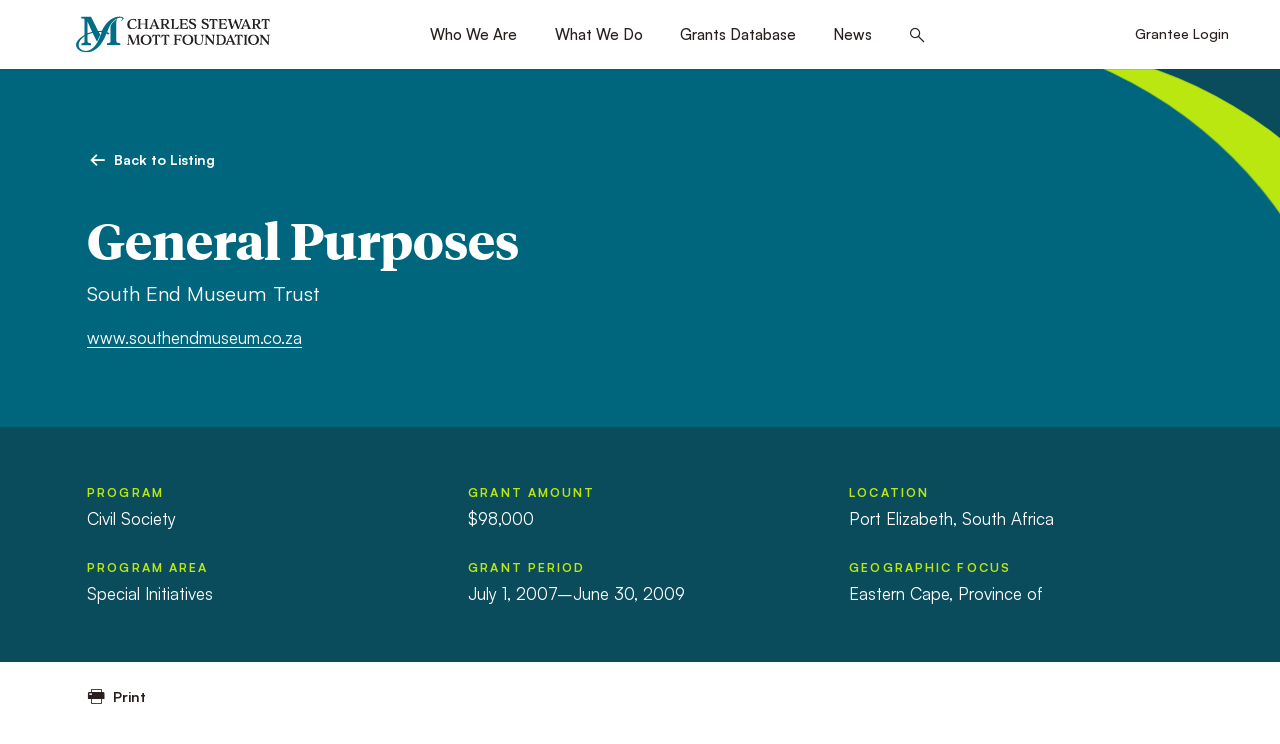

--- FILE ---
content_type: text/html; charset=UTF-8
request_url: https://www.mott.org/grants/200701213/
body_size: 48916
content:
<!doctype html>
<html lang="en-US">
	<head>
										<!-- Global site tag (gtag.js) - Google Analytics -->
			<script async src="https://www.googletagmanager.com/gtag/js?id=UA-643368-4"></script>
			<script>
				window.dataLayer = window.dataLayer || [];
				function gtag(){dataLayer.push(arguments);}
				gtag('js', new Date());

				gtag('config', 'UA-643368-4');
			</script>
				<meta charset="UTF-8" />
<script>
var gform;gform||(document.addEventListener("gform_main_scripts_loaded",function(){gform.scriptsLoaded=!0}),document.addEventListener("gform/theme/scripts_loaded",function(){gform.themeScriptsLoaded=!0}),window.addEventListener("DOMContentLoaded",function(){gform.domLoaded=!0}),gform={domLoaded:!1,scriptsLoaded:!1,themeScriptsLoaded:!1,isFormEditor:()=>"function"==typeof InitializeEditor,callIfLoaded:function(o){return!(!gform.domLoaded||!gform.scriptsLoaded||!gform.themeScriptsLoaded&&!gform.isFormEditor()||(gform.isFormEditor()&&console.warn("The use of gform.initializeOnLoaded() is deprecated in the form editor context and will be removed in Gravity Forms 3.1."),o(),0))},initializeOnLoaded:function(o){gform.callIfLoaded(o)||(document.addEventListener("gform_main_scripts_loaded",()=>{gform.scriptsLoaded=!0,gform.callIfLoaded(o)}),document.addEventListener("gform/theme/scripts_loaded",()=>{gform.themeScriptsLoaded=!0,gform.callIfLoaded(o)}),window.addEventListener("DOMContentLoaded",()=>{gform.domLoaded=!0,gform.callIfLoaded(o)}))},hooks:{action:{},filter:{}},addAction:function(o,r,e,t){gform.addHook("action",o,r,e,t)},addFilter:function(o,r,e,t){gform.addHook("filter",o,r,e,t)},doAction:function(o){gform.doHook("action",o,arguments)},applyFilters:function(o){return gform.doHook("filter",o,arguments)},removeAction:function(o,r){gform.removeHook("action",o,r)},removeFilter:function(o,r,e){gform.removeHook("filter",o,r,e)},addHook:function(o,r,e,t,n){null==gform.hooks[o][r]&&(gform.hooks[o][r]=[]);var d=gform.hooks[o][r];null==n&&(n=r+"_"+d.length),gform.hooks[o][r].push({tag:n,callable:e,priority:t=null==t?10:t})},doHook:function(r,o,e){var t;if(e=Array.prototype.slice.call(e,1),null!=gform.hooks[r][o]&&((o=gform.hooks[r][o]).sort(function(o,r){return o.priority-r.priority}),o.forEach(function(o){"function"!=typeof(t=o.callable)&&(t=window[t]),"action"==r?t.apply(null,e):e[0]=t.apply(null,e)})),"filter"==r)return e[0]},removeHook:function(o,r,t,n){var e;null!=gform.hooks[o][r]&&(e=(e=gform.hooks[o][r]).filter(function(o,r,e){return!!(null!=n&&n!=o.tag||null!=t&&t!=o.priority)}),gform.hooks[o][r]=e)}});
</script>

	<meta name="viewport" content="width=device-width, initial-scale=1.0, viewport-fit=cover" />
	<script>
		["js", "m4n"].forEach(function (attr) {
			document.documentElement.setAttribute(attr, "");
		});
	</script>
		<link rel="preload" href="https://www.mott.org/wp-content/themes/mott/assets/fonts/icomoon/fonts/icomoon.woff?mpvdj4" as="font" crossorigin>
		<link rel="preload" href="https://www.mott.org/wp-content/themes/mott/assets/fonts/tiemposheadline/tiempos-headline-bold.woff2" as="font" crossorigin>
		<link rel="preload" href="https://www.mott.org/wp-content/themes/mott/assets/fonts/satoshi/satoshi-400.woff2" as="font" crossorigin>
	<link rel="preload" href="https://www.mott.org/wp-content/themes/mott/assets/fonts/satoshi/satoshi-500.woff2" as="font" crossorigin>
	<link rel="preload" href="https://www.mott.org/wp-content/themes/mott/assets/fonts/satoshi/satoshi-700.woff2" as="font" crossorigin>

		<link rel="preload" as="style" href="https://www.mott.org/wp-content/themes/mott/assets/styles/app.css?ver=1765576579">

		<link rel="preload" as="script" href="https://www.mott.org/wp-content/themes/mott/assets/scripts/libs.js?ver=1765576579">
	<link rel="preload" as="script" href="https://www.mott.org/wp-content/themes/mott/assets/scripts/app.js?ver=1765576579">
<meta name='robots' content='index, follow, max-image-preview:large, max-snippet:-1, max-video-preview:-1' />

	<!-- This site is optimized with the Yoast SEO plugin v26.5 - https://yoast.com/wordpress/plugins/seo/ -->
	<title>South End Museum Trust, General Purposes, 200701213 | Mott Foundation</title>
	<link rel="canonical" href="https://www.mott.org/grants/200701213/" />
	<meta property="og:locale" content="en_US" />
	<meta property="og:type" content="article" />
	<meta property="og:title" content="South End Museum Trust, General Purposes, 200701213 | Mott Foundation" />
	<meta property="og:description" content="South End Museum Trust was established to commemorate the forced removal of people of color from the South&hellip;" />
	<meta property="og:url" content="https://www.mott.org/grants/200701213/" />
	<meta property="og:site_name" content="Mott Foundation" />
	<meta property="article:modified_time" content="2025-08-19T08:27:23+00:00" />
	<meta property="og:image" content="https://www.mott.org/wp-content/uploads/2022/06/mott-social.jpg" />
	<meta property="og:image:width" content="1200" />
	<meta property="og:image:height" content="630" />
	<meta property="og:image:type" content="image/jpeg" />
	<meta name="twitter:card" content="summary_large_image" />
	<script type="application/ld+json" class="yoast-schema-graph">{"@context":"https://schema.org","@graph":[{"@type":"WebPage","@id":"https://www.mott.org/grants/200701213/","url":"https://www.mott.org/grants/200701213/","name":"South End Museum Trust, General Purposes, 200701213 | Mott Foundation","isPartOf":{"@id":"https://www.mott.org/#website"},"datePublished":"2007-08-30T04:00:00+00:00","dateModified":"2025-08-19T08:27:23+00:00","breadcrumb":{"@id":"https://www.mott.org/grants/200701213/#breadcrumb"},"inLanguage":"en-US","potentialAction":[{"@type":"ReadAction","target":["https://www.mott.org/grants/200701213/"]}]},{"@type":"BreadcrumbList","@id":"https://www.mott.org/grants/200701213/#breadcrumb","itemListElement":[{"@type":"ListItem","position":1,"name":"Home","item":"https://www.mott.org/"},{"@type":"ListItem","position":2,"name":"South End Museum Trust, General Purposes, 200701213"}]},{"@type":"WebSite","@id":"https://www.mott.org/#website","url":"https://www.mott.org/","name":"Mott Foundation","description":"","potentialAction":[{"@type":"SearchAction","target":{"@type":"EntryPoint","urlTemplate":"https://www.mott.org/?s={search_term_string}"},"query-input":{"@type":"PropertyValueSpecification","valueRequired":true,"valueName":"search_term_string"}}],"inLanguage":"en-US"}]}</script>
	<!-- / Yoast SEO plugin. -->


<link rel='dns-prefetch' href='//www.google.com' />
<link rel="alternate" type="application/rss+xml" title="Mott Foundation &raquo; Feed" href="https://www.mott.org/feed/" />
<link rel="alternate" type="application/rss+xml" title="Mott Foundation &raquo; Comments Feed" href="https://www.mott.org/comments/feed/" />
<link rel="alternate" title="oEmbed (JSON)" type="application/json+oembed" href="https://www.mott.org/wp-json/oembed/1.0/embed?url=https%3A%2F%2Fwww.mott.org%2Fgrants%2F200701213%2F" />
<link rel="alternate" title="oEmbed (XML)" type="text/xml+oembed" href="https://www.mott.org/wp-json/oembed/1.0/embed?url=https%3A%2F%2Fwww.mott.org%2Fgrants%2F200701213%2F&#038;format=xml" />
	<link rel="icon" href="https://www.mott.org/wp-content/themes/mott/assets/favicon/favicon.ico" />
	<link rel="icon" href="https://www.mott.org/wp-content/themes/mott/assets/favicon/favicon.svg" type="image/svg+xml" />
	<link rel="apple-touch-icon" href="https://www.mott.org/wp-content/themes/mott/assets/favicon/apple-touch-icon.png" />
	<link rel="manifest" href="https://www.mott.org/wp-content/themes/mott/assets/favicon/manifest.json" />
<style id='wp-img-auto-sizes-contain-inline-css'>
img:is([sizes=auto i],[sizes^="auto," i]){contain-intrinsic-size:3000px 1500px}
/*# sourceURL=wp-img-auto-sizes-contain-inline-css */
</style>
<style id='classic-theme-styles-inline-css'>
/*! This file is auto-generated */
.wp-block-button__link{color:#fff;background-color:#32373c;border-radius:9999px;box-shadow:none;text-decoration:none;padding:calc(.667em + 2px) calc(1.333em + 2px);font-size:1.125em}.wp-block-file__button{background:#32373c;color:#fff;text-decoration:none}
/*# sourceURL=/wp-includes/css/classic-themes.min.css */
</style>
<link rel='stylesheet' id='tm-app-css' href='https://www.mott.org/wp-content/themes/mott/assets/styles/app.css?ver=1765576579' media='all' />
<link rel="https://api.w.org/" href="https://www.mott.org/wp-json/" /><link rel="EditURI" type="application/rsd+xml" title="RSD" href="https://www.mott.org/xmlrpc.php?rsd" />
<link rel='shortlink' href='https://www.mott.org/?p=96888' />
<!-- Stream WordPress user activity plugin v4.1.1 -->
			<!-- Meta Pixel Code -->
		<script>
		!function(f,b,e,v,n,t,s)
		{if(f.fbq)return;n=f.fbq=function(){n.callMethod?
		n.callMethod.apply(n,arguments):n.queue.push(arguments)};
		if(!f._fbq)f._fbq=n;n.push=n;n.loaded=!0;n.version='2.0';
		n.queue=[];t=b.createElement(e);t.async=!0;
		t.src=v;s=b.getElementsByTagName(e)[0];
		s.parentNode.insertBefore(t,s)}(window, document,'script',
		'https://connect.facebook.net/en_US/fbevents.js');
		fbq('init', '263557817373254');
		fbq('track', 'PageView');
		</script>
		<noscript><img height="1" width="1" style="display:none"
		src="https://www.facebook.com/tr?id=263557817373254&ev=PageView&noscript=1"
		/></noscript>
		<!-- End Meta Pixel Code -->
		<style id='global-styles-inline-css'>
:root{--wp--preset--aspect-ratio--square: 1;--wp--preset--aspect-ratio--4-3: 4/3;--wp--preset--aspect-ratio--3-4: 3/4;--wp--preset--aspect-ratio--3-2: 3/2;--wp--preset--aspect-ratio--2-3: 2/3;--wp--preset--aspect-ratio--16-9: 16/9;--wp--preset--aspect-ratio--9-16: 9/16;--wp--preset--color--black: #000000;--wp--preset--color--cyan-bluish-gray: #abb8c3;--wp--preset--color--white: #ffffff;--wp--preset--color--pale-pink: #f78da7;--wp--preset--color--vivid-red: #cf2e2e;--wp--preset--color--luminous-vivid-orange: #ff6900;--wp--preset--color--luminous-vivid-amber: #fcb900;--wp--preset--color--light-green-cyan: #7bdcb5;--wp--preset--color--vivid-green-cyan: #00d084;--wp--preset--color--pale-cyan-blue: #8ed1fc;--wp--preset--color--vivid-cyan-blue: #0693e3;--wp--preset--color--vivid-purple: #9b51e0;--wp--preset--gradient--vivid-cyan-blue-to-vivid-purple: linear-gradient(135deg,rgb(6,147,227) 0%,rgb(155,81,224) 100%);--wp--preset--gradient--light-green-cyan-to-vivid-green-cyan: linear-gradient(135deg,rgb(122,220,180) 0%,rgb(0,208,130) 100%);--wp--preset--gradient--luminous-vivid-amber-to-luminous-vivid-orange: linear-gradient(135deg,rgb(252,185,0) 0%,rgb(255,105,0) 100%);--wp--preset--gradient--luminous-vivid-orange-to-vivid-red: linear-gradient(135deg,rgb(255,105,0) 0%,rgb(207,46,46) 100%);--wp--preset--gradient--very-light-gray-to-cyan-bluish-gray: linear-gradient(135deg,rgb(238,238,238) 0%,rgb(169,184,195) 100%);--wp--preset--gradient--cool-to-warm-spectrum: linear-gradient(135deg,rgb(74,234,220) 0%,rgb(151,120,209) 20%,rgb(207,42,186) 40%,rgb(238,44,130) 60%,rgb(251,105,98) 80%,rgb(254,248,76) 100%);--wp--preset--gradient--blush-light-purple: linear-gradient(135deg,rgb(255,206,236) 0%,rgb(152,150,240) 100%);--wp--preset--gradient--blush-bordeaux: linear-gradient(135deg,rgb(254,205,165) 0%,rgb(254,45,45) 50%,rgb(107,0,62) 100%);--wp--preset--gradient--luminous-dusk: linear-gradient(135deg,rgb(255,203,112) 0%,rgb(199,81,192) 50%,rgb(65,88,208) 100%);--wp--preset--gradient--pale-ocean: linear-gradient(135deg,rgb(255,245,203) 0%,rgb(182,227,212) 50%,rgb(51,167,181) 100%);--wp--preset--gradient--electric-grass: linear-gradient(135deg,rgb(202,248,128) 0%,rgb(113,206,126) 100%);--wp--preset--gradient--midnight: linear-gradient(135deg,rgb(2,3,129) 0%,rgb(40,116,252) 100%);--wp--preset--font-size--small: 13px;--wp--preset--font-size--medium: 20px;--wp--preset--font-size--large: 36px;--wp--preset--font-size--x-large: 42px;--wp--preset--spacing--20: 0.44rem;--wp--preset--spacing--30: 0.67rem;--wp--preset--spacing--40: 1rem;--wp--preset--spacing--50: 1.5rem;--wp--preset--spacing--60: 2.25rem;--wp--preset--spacing--70: 3.38rem;--wp--preset--spacing--80: 5.06rem;--wp--preset--shadow--natural: 6px 6px 9px rgba(0, 0, 0, 0.2);--wp--preset--shadow--deep: 12px 12px 50px rgba(0, 0, 0, 0.4);--wp--preset--shadow--sharp: 6px 6px 0px rgba(0, 0, 0, 0.2);--wp--preset--shadow--outlined: 6px 6px 0px -3px rgb(255, 255, 255), 6px 6px rgb(0, 0, 0);--wp--preset--shadow--crisp: 6px 6px 0px rgb(0, 0, 0);}:where(.is-layout-flex){gap: 0.5em;}:where(.is-layout-grid){gap: 0.5em;}body .is-layout-flex{display: flex;}.is-layout-flex{flex-wrap: wrap;align-items: center;}.is-layout-flex > :is(*, div){margin: 0;}body .is-layout-grid{display: grid;}.is-layout-grid > :is(*, div){margin: 0;}:where(.wp-block-columns.is-layout-flex){gap: 2em;}:where(.wp-block-columns.is-layout-grid){gap: 2em;}:where(.wp-block-post-template.is-layout-flex){gap: 1.25em;}:where(.wp-block-post-template.is-layout-grid){gap: 1.25em;}.has-black-color{color: var(--wp--preset--color--black) !important;}.has-cyan-bluish-gray-color{color: var(--wp--preset--color--cyan-bluish-gray) !important;}.has-white-color{color: var(--wp--preset--color--white) !important;}.has-pale-pink-color{color: var(--wp--preset--color--pale-pink) !important;}.has-vivid-red-color{color: var(--wp--preset--color--vivid-red) !important;}.has-luminous-vivid-orange-color{color: var(--wp--preset--color--luminous-vivid-orange) !important;}.has-luminous-vivid-amber-color{color: var(--wp--preset--color--luminous-vivid-amber) !important;}.has-light-green-cyan-color{color: var(--wp--preset--color--light-green-cyan) !important;}.has-vivid-green-cyan-color{color: var(--wp--preset--color--vivid-green-cyan) !important;}.has-pale-cyan-blue-color{color: var(--wp--preset--color--pale-cyan-blue) !important;}.has-vivid-cyan-blue-color{color: var(--wp--preset--color--vivid-cyan-blue) !important;}.has-vivid-purple-color{color: var(--wp--preset--color--vivid-purple) !important;}.has-black-background-color{background-color: var(--wp--preset--color--black) !important;}.has-cyan-bluish-gray-background-color{background-color: var(--wp--preset--color--cyan-bluish-gray) !important;}.has-white-background-color{background-color: var(--wp--preset--color--white) !important;}.has-pale-pink-background-color{background-color: var(--wp--preset--color--pale-pink) !important;}.has-vivid-red-background-color{background-color: var(--wp--preset--color--vivid-red) !important;}.has-luminous-vivid-orange-background-color{background-color: var(--wp--preset--color--luminous-vivid-orange) !important;}.has-luminous-vivid-amber-background-color{background-color: var(--wp--preset--color--luminous-vivid-amber) !important;}.has-light-green-cyan-background-color{background-color: var(--wp--preset--color--light-green-cyan) !important;}.has-vivid-green-cyan-background-color{background-color: var(--wp--preset--color--vivid-green-cyan) !important;}.has-pale-cyan-blue-background-color{background-color: var(--wp--preset--color--pale-cyan-blue) !important;}.has-vivid-cyan-blue-background-color{background-color: var(--wp--preset--color--vivid-cyan-blue) !important;}.has-vivid-purple-background-color{background-color: var(--wp--preset--color--vivid-purple) !important;}.has-black-border-color{border-color: var(--wp--preset--color--black) !important;}.has-cyan-bluish-gray-border-color{border-color: var(--wp--preset--color--cyan-bluish-gray) !important;}.has-white-border-color{border-color: var(--wp--preset--color--white) !important;}.has-pale-pink-border-color{border-color: var(--wp--preset--color--pale-pink) !important;}.has-vivid-red-border-color{border-color: var(--wp--preset--color--vivid-red) !important;}.has-luminous-vivid-orange-border-color{border-color: var(--wp--preset--color--luminous-vivid-orange) !important;}.has-luminous-vivid-amber-border-color{border-color: var(--wp--preset--color--luminous-vivid-amber) !important;}.has-light-green-cyan-border-color{border-color: var(--wp--preset--color--light-green-cyan) !important;}.has-vivid-green-cyan-border-color{border-color: var(--wp--preset--color--vivid-green-cyan) !important;}.has-pale-cyan-blue-border-color{border-color: var(--wp--preset--color--pale-cyan-blue) !important;}.has-vivid-cyan-blue-border-color{border-color: var(--wp--preset--color--vivid-cyan-blue) !important;}.has-vivid-purple-border-color{border-color: var(--wp--preset--color--vivid-purple) !important;}.has-vivid-cyan-blue-to-vivid-purple-gradient-background{background: var(--wp--preset--gradient--vivid-cyan-blue-to-vivid-purple) !important;}.has-light-green-cyan-to-vivid-green-cyan-gradient-background{background: var(--wp--preset--gradient--light-green-cyan-to-vivid-green-cyan) !important;}.has-luminous-vivid-amber-to-luminous-vivid-orange-gradient-background{background: var(--wp--preset--gradient--luminous-vivid-amber-to-luminous-vivid-orange) !important;}.has-luminous-vivid-orange-to-vivid-red-gradient-background{background: var(--wp--preset--gradient--luminous-vivid-orange-to-vivid-red) !important;}.has-very-light-gray-to-cyan-bluish-gray-gradient-background{background: var(--wp--preset--gradient--very-light-gray-to-cyan-bluish-gray) !important;}.has-cool-to-warm-spectrum-gradient-background{background: var(--wp--preset--gradient--cool-to-warm-spectrum) !important;}.has-blush-light-purple-gradient-background{background: var(--wp--preset--gradient--blush-light-purple) !important;}.has-blush-bordeaux-gradient-background{background: var(--wp--preset--gradient--blush-bordeaux) !important;}.has-luminous-dusk-gradient-background{background: var(--wp--preset--gradient--luminous-dusk) !important;}.has-pale-ocean-gradient-background{background: var(--wp--preset--gradient--pale-ocean) !important;}.has-electric-grass-gradient-background{background: var(--wp--preset--gradient--electric-grass) !important;}.has-midnight-gradient-background{background: var(--wp--preset--gradient--midnight) !important;}.has-small-font-size{font-size: var(--wp--preset--font-size--small) !important;}.has-medium-font-size{font-size: var(--wp--preset--font-size--medium) !important;}.has-large-font-size{font-size: var(--wp--preset--font-size--large) !important;}.has-x-large-font-size{font-size: var(--wp--preset--font-size--x-large) !important;}
/*# sourceURL=global-styles-inline-css */
</style>
</head>

		<body class="wp-singular grant-template-default single single-grant postid-96888 wp-theme-mott">
				
		<div class="root1">
						
			<header class="top1" id="top" x-data :class="{'-open': $store.app.overlay == 'nav'}" stickywatch reveal="1+/0">
				<div class="top1-wrap -restrain">
										<p class="logo1 ">
						<a href="https://www.mott.org" aria-label="Mott Foundation" accesskey="h">
																		
		
		
					<span class="img1 " style="" >
		
			<img class="lazyload lazypreload" data-src="https://www.mott.org/wp-content/uploads/2022/05/mott-logo.svg" alt="Mott Foundation logo."  data-srcset="https://www.mott.org/wp-content/uploads/2022/05/mott-logo.svg 781w, https://www.mott.org/wp-content/uploads/2022/05/mott-logo.svg 781w, https://www.mott.org/wp-content/uploads/2022/05/mott-logo.svg 781w, https://www.mott.org/wp-content/uploads/2022/05/mott-logo.svg 781w" data-sizes="auto" />
			<i class="loader1 "></i>
			<noscript><img src="https://www.mott.org/wp-content/uploads/2022/05/mott-logo.svg" alt="Mott Foundation logo."></noscript>
			
					</span>
		
		
		
		
		
		
		
															</a>
					</p>
					<nav class="skips1">
						<ul>
							<li><a href="#nav" accesskey="n">Skip to navigation [n]</a></li>
							<li><a href="#content" accesskey="c">Skip to content [c]</a></li>
							<li><a href="#footer" accesskey="f">Skip to footer [f]</a></li>
						</ul>
					</nav>
					<p class="toggler1">
						<a href="#nav" aria-label="Menu" class="toggler1-link" @click.prevent="$store.app.overlay = $store.app.overlay === 'nav' ? false : 'nav'">
							<svg class="toggler1-svg -us:n" viewBox="0 0 50 50" :class="{'-active': $store.app.overlay === 'nav'}">
								<path class="toggler1-line -top" d="M9,11.4h32c3,0,6,2.5,6,6.9S44.8,25,41,25H25" />
								<path class="toggler1-line -middle" d="M9,25h32" />
								<path class="toggler1-line -bottom" d="M41,38.6H9c0,0-6-0.6-6-6.7S9,25,9,25h16" />
							</svg>
						</a>
					</p>

					<nav class="nav1" id="nav">
						<div class="nav1-wrap">
							<ul id="menu-primary-nav" class="nav1-navs nav1-main" x-data="collapse()"><li :class="{ '-open': open[1] }" ><i class="icon-angle-down-medium" clickable @click="open[1] = !open[1]"></i><a href="https://www.mott.org/about/" accesskey="1">Who We Are</a><em invisible>[1]</em>
<ul class="nav1-drop"  x-show="show(open['1'])" x-bind="transitions" collapse>
	<li ><a href="https://www.mott.org/about/values/">Guiding Principles</a></li>
	<li ><a href="https://www.mott.org/about/history/">History and Founder</a></li>
	<li ><a href="https://www.timeline.mott.org/#">Foundation Timeline</a></li>
	<li ><a href="https://www.mott.org/about/staff/">Trustees &#038; Staff</a></li>
	<li ><a href="https://www.mott.org/about/annual-reports/">Annual Reports</a></li>
	<li ><a href="https://www.mott.org/about/financials/">Financial Information</a></li>
	<li ><a href="https://www.mott.org/about/careers/">Careers</a></li>
	<li ><a href="https://www.mott.org/contact/">Contact</a></li>
</ul>
</li>
<li :class="{ '-open': open[2] }" ><i class="icon-angle-down-medium" clickable @click="open[2] = !open[2]"></i><a href="https://www.mott.org/work/" accesskey="2">What We Do</a><em invisible>[2]</em>
<ul class="nav1-drop"  x-show="show(open['2'])" x-bind="transitions" collapse>
	<li ><a href="https://www.mott.org/what-we-fund/">What We Fund</a></li>
	<li ><a href="https://www.mott.org/work/civil-society/">Civil Society</a></li>
	<li ><a href="https://www.mott.org/work/education/">Education</a></li>
	<li ><a href="https://www.mott.org/work/environment/">Environment</a></li>
	<li ><a href="https://www.mott.org/work/flint/">Flint Area</a></li>
	<li ><a href="https://www.mott.org/grantee-resources/">Grantee Resources</a></li>
</ul>
</li>
<li :class="{ '-open': open[3] }" ><a href="https://www.mott.org/grants/" accesskey="3">Grants Database</a><em invisible>[3]</em></li>
<li :class="{ '-open': open[4] }" ><a href="https://www.mott.org/news/" accesskey="4">News</a><em invisible>[4]</em></li>
<li class="-search">
		<a href="./#search" aria-label="Search this site" class="icon-search-bold" @click.prevent="$store.app.overlay = 'search'"><span>Search</span></a>
	</li></ul>
																						<ul class="nav1-navs nav1-account -as:2">
									<li><a href="https://mott.fluxx.io/">Grantee Login</a></li>
								</ul>
													</div>
						<form action="https://www.mott.org/" method="get" class="nav1-search">
														<p>
								<label for="f718005" invisible>Search</label>
								<input type="search" name="s" id="f718005" placeholder="What can we help you find?" />
								<button type="submit">
									<i class="icon-search-medium"><span>Search</span></i>
								</button>
							</p>
						</form>
					</nav>

				</div>
			</header>
			<div class="drawer1 -top -search -overlay1" id="search" x-data x-show="$store.app.overlay == 'search'" x-bind="transitions" @keydown.escape.window="$store.app.overlay = false" x-cloak>
								<p class="drawer1-close -as:1">
					<a href="./#" class="icon-close-medium" aria-label="Close" @click.prevent="$store.app.overlay = false"><span>Close</span></a>
				</p>
				<div class="drawer1-wrap">
					<div class="drawer1-main">

					<form role="search"  action="https://www.mott.org/" method="get">
	<p class="searchbox1 -xw:3 -mx:a">
		<label for="search-form-1" invisible>Search</label>
		<input type="search" id="search-form-1" placeholder="What can we help you find?" class="-is:1" value="" name="s" />

		<button type="submit" class="button1"><span>Search</span></button>
	</p>
</form>

					</div>
				</div>
			</div>

			<section class="content1" id="content" data-warning="Your browser is outdated, it will not render this page properly, please upgrade.">
				
<div class="wrap1 -cs:i -cs:b3">
	<div class="corner1 -size2"></div>

	<div class="wrap1-inner -restrain -xw:1">
		<div class="header1">
			<div class="insert1" reveal="1+/2">
				<p class="back1 -t:9 -fw:b">
										<a href="https://www.mott.org/grants/" class="back1-wrap -as:1">
						<i class="icon-directional-left-bold"></i>
						<span class="-hs:2">Back to Listing</span>
					</a>
				</p>

				<h1 class="insert1-title -t:1" style="--oxwam: 108rem">General Purposes</h1>

									<p class="insert1-subtitle">South End Museum Trust</p>
				
														<p class="insert1-lead -t:10 -mt:m5"><a target="_blank" href="https://www.southendmuseum.co.za">www.southendmuseum.co.za</a></p>
							</div>
		</div>
	</div>
</div>

<div class="wrap1 -cs:i -cs:b4 -py:2">
	<div class="wrap1-inner -restrain -xw:1">
		<div class="list1 -t:10 -gg:1 -c3 -c2>l -c1<m" reveal="1+/3">
			<ul class="list1-entries">
									<li>
						<strong class="-d:b -mb:m2 -t:15 -c:a2t">Program</strong>
						<span>Civil Society</span>
					</li>
				
									<li>
						<strong class="-d:b -mb:m2 -t:15 -c:a2t">Program Area</strong>
						<span>Special Initiatives</span>
					</li>
				
									<li>
						<strong class="-d:b -mb:m2 -t:15 -c:a2t">Grant Amount</strong>
						<span>$98,000</span>
					</li>
				
									<li>
						<strong class="-d:b -mb:m2 -t:15 -c:a2t">Grant Period</strong>
						<span>July 1, 2007&ndash;June 30, 2009</span>
					</li>
				
									<li>
						<strong class="-d:b -mb:m2 -t:15 -c:a2t">Location</strong>
						<span>
															Port Elizabeth, South Africa													</span>
					</li>
				
									<li>
						<strong class="-d:b -mb:m2 -t:15 -c:a2t">Geographic Focus</strong>
						<span>Eastern Cape, Province of</span>
					</li>
				
			</ul>
		</div>
	</div>
</div>

<div class="wrap1">
	<div class="wrap1-inner -restrain -xw:1">
		<div class="toolbar1 -pull1" reveal="1+/4">
			<p class="toolbar1-print -t:9 -fw:b">
				<button type="button" class="debuttonize1" onclick="window.print();">
					<i class="icon-print-medium"></i>
					<span class="-hs:2">Print</span>
				</button>
			</p>
		</div>

					<div class="body1 -contain -xw:3" reveal="1+/5">
									<h2>About this grant</h2>
				
				<p>South End Museum Trust was established to commemorate the forced removal of people of color from the South End in Port Elizabeth in the Eastern Cape during the apartheid period.  The museum not only documents this shameful episode in South Africa&#8217;s history, but also serves as a testament to the resilience and courage of the communities that were relocated to far, outlying areas while their homes, businesses, and places of worship were destroyed.  The museum was started by volunteers and community members, many of them former residents with very little expertise in museums, especially museums of conscience.  Mott provided a planning grant to South End Museum Trust to hire a consultant to assess its strengths and weaknesses, develop a workplan for its capacity needs, make recommendations on how to secure its long-term sustainability, and refine a vision and mission for the museum.  This general purposes grant will provide support to the museum to implement the outcomes of this strategic planning process, focusing specifically on developing the museum as a community resource that can contribute to promoting healing and reconciliation not only in the Eastern Cape, but also nationally.</p>
			</div>
		
	</div>
</div>

		</section>

				

		<footer class="footer1" id="footer">
			<div class="connect1 colored1 -cs:i -cs:b4">
				<div class="connect1-wrap -top -restrain">

																		<h3 class="connect1-title" reveal="1/">Promoting a just, equitable and sustainable society.</h3>
											
										<div class="signup1" reveal="1/">
																					<p class="signup1-brow -t:14 -c:a2t">Subscribe to Mott Newsletters</p>
													
																					<p class="signup1-label -mb:1 -t:10">
									<span class="-t:i">Every message we send includes instructions on how to unsubscribe. We will not share your address with any other organization.</span>
								</p>
													
						
													
                <div class='gf_browser_chrome gform_wrapper gravity-theme gform-theme--no-framework fieldbox1_wrapper' data-form-theme='gravity-theme' data-form-index='0' id='gform_wrapper_1' ><div id='gf_1' class='gform_anchor' tabindex='-1'></div><form method='post' enctype='multipart/form-data' target='gform_ajax_frame_1' id='gform_1' class='fieldbox1' action='/grants/200701213/#gf_1' data-formid='1' novalidate><div class='gf_invisible ginput_recaptchav3' data-sitekey='6LfR2EsgAAAAAI1byz4akmDs18MkrHhe-GjfXbfr' data-tabindex='0'><input id="input_9e4ac593f2b5cde8e633ad1c4ff5c880" class="gfield_recaptcha_response" type="hidden" name="input_9e4ac593f2b5cde8e633ad1c4ff5c880" value=""/></div>
                        <div class='gform-body gform_body'><div id='gform_fields_1' class='gform_fields top_label form_sublabel_below description_below validation_below'><div id="field_1_1" class="gfield gfield--type-email -is:1 field_sublabel_below gfield--no-description field_description_below field_validation_below gfield_visibility_visible"  ><label class='gfield_label gform-field-label' for='input_1_1'>Email</label><div class='ginput_container ginput_container_email'>
                            <input name='input_1' id='input_1_1' type='email' value='' class='large'   placeholder='Email Address'  aria-invalid="false"  />
                        </div></div></div></div>
        <div class='gform-footer gform_footer top_label'> <button class="button-submit" type="submit" aria-label="Submit" id="gform_submit_button_1">
		<i class="icon-directional-right-bold"></i>
	</button> <input type='hidden' name='gform_ajax' value='form_id=1&amp;title=&amp;description=&amp;tabindex=0&amp;theme=gravity-theme&amp;styles=[]&amp;hash=6165a759a9fba3bab78a0a3693772c58' />
            <input type='hidden' class='gform_hidden' name='gform_submission_method' data-js='gform_submission_method_1' value='iframe' />
            <input type='hidden' class='gform_hidden' name='gform_theme' data-js='gform_theme_1' id='gform_theme_1' value='gravity-theme' />
            <input type='hidden' class='gform_hidden' name='gform_style_settings' data-js='gform_style_settings_1' id='gform_style_settings_1' value='[]' />
            <input type='hidden' class='gform_hidden' name='is_submit_1' value='1' />
            <input type='hidden' class='gform_hidden' name='gform_submit' value='1' />
            
            <input type='hidden' class='gform_hidden' name='gform_unique_id' value='' />
            <input type='hidden' class='gform_hidden' name='state_1' value='WyJbXSIsIjMwNDllYjZlZDg3MDQxZTk0YjQ2ZGVjYjAyYTdlNjA3Il0=' />
            <input type='hidden' autocomplete='off' class='gform_hidden' name='gform_target_page_number_1' id='gform_target_page_number_1' value='0' />
            <input type='hidden' autocomplete='off' class='gform_hidden' name='gform_source_page_number_1' id='gform_source_page_number_1' value='1' />
            <input type='hidden' name='gform_field_values' value='' />
            
        </div>
                        </form>
                        </div>
		                <iframe style='display:none;width:0px;height:0px;' src='about:blank' name='gform_ajax_frame_1' id='gform_ajax_frame_1' title='This iframe contains the logic required to handle Ajax powered Gravity Forms.'></iframe>
		                <script>
gform.initializeOnLoaded( function() {gformInitSpinner( 1, 'https://www.mott.org/wp-content/plugins/gravityforms/images/spinner.svg', true );jQuery('#gform_ajax_frame_1').on('load',function(){var contents = jQuery(this).contents().find('*').html();var is_postback = contents.indexOf('GF_AJAX_POSTBACK') >= 0;if(!is_postback){return;}var form_content = jQuery(this).contents().find('#gform_wrapper_1');var is_confirmation = jQuery(this).contents().find('#gform_confirmation_wrapper_1').length > 0;var is_redirect = contents.indexOf('gformRedirect(){') >= 0;var is_form = form_content.length > 0 && ! is_redirect && ! is_confirmation;var mt = parseInt(jQuery('html').css('margin-top'), 10) + parseInt(jQuery('body').css('margin-top'), 10) + 100;if(is_form){jQuery('#gform_wrapper_1').html(form_content.html());if(form_content.hasClass('gform_validation_error')){jQuery('#gform_wrapper_1').addClass('gform_validation_error');} else {jQuery('#gform_wrapper_1').removeClass('gform_validation_error');}setTimeout( function() { /* delay the scroll by 50 milliseconds to fix a bug in chrome */ jQuery(document).scrollTop(jQuery('#gform_wrapper_1').offset().top - mt); }, 50 );if(window['gformInitDatepicker']) {gformInitDatepicker();}if(window['gformInitPriceFields']) {gformInitPriceFields();}var current_page = jQuery('#gform_source_page_number_1').val();gformInitSpinner( 1, 'https://www.mott.org/wp-content/plugins/gravityforms/images/spinner.svg', true );jQuery(document).trigger('gform_page_loaded', [1, current_page]);window['gf_submitting_1'] = false;}else if(!is_redirect){var confirmation_content = jQuery(this).contents().find('.GF_AJAX_POSTBACK').html();if(!confirmation_content){confirmation_content = contents;}jQuery('#gform_wrapper_1').replaceWith(confirmation_content);jQuery(document).scrollTop(jQuery('#gf_1').offset().top - mt);jQuery(document).trigger('gform_confirmation_loaded', [1]);window['gf_submitting_1'] = false;wp.a11y.speak(jQuery('#gform_confirmation_message_1').text());}else{jQuery('#gform_1').append(contents);if(window['gformRedirect']) {gformRedirect();}}jQuery(document).trigger("gform_pre_post_render", [{ formId: "1", currentPage: "current_page", abort: function() { this.preventDefault(); } }]);        if (event && event.defaultPrevented) {                return;        }        const gformWrapperDiv = document.getElementById( "gform_wrapper_1" );        if ( gformWrapperDiv ) {            const visibilitySpan = document.createElement( "span" );            visibilitySpan.id = "gform_visibility_test_1";            gformWrapperDiv.insertAdjacentElement( "afterend", visibilitySpan );        }        const visibilityTestDiv = document.getElementById( "gform_visibility_test_1" );        let postRenderFired = false;        function triggerPostRender() {            if ( postRenderFired ) {                return;            }            postRenderFired = true;            gform.core.triggerPostRenderEvents( 1, current_page );            if ( visibilityTestDiv ) {                visibilityTestDiv.parentNode.removeChild( visibilityTestDiv );            }        }        function debounce( func, wait, immediate ) {            var timeout;            return function() {                var context = this, args = arguments;                var later = function() {                    timeout = null;                    if ( !immediate ) func.apply( context, args );                };                var callNow = immediate && !timeout;                clearTimeout( timeout );                timeout = setTimeout( later, wait );                if ( callNow ) func.apply( context, args );            };        }        const debouncedTriggerPostRender = debounce( function() {            triggerPostRender();        }, 200 );        if ( visibilityTestDiv && visibilityTestDiv.offsetParent === null ) {            const observer = new MutationObserver( ( mutations ) => {                mutations.forEach( ( mutation ) => {                    if ( mutation.type === 'attributes' && visibilityTestDiv.offsetParent !== null ) {                        debouncedTriggerPostRender();                        observer.disconnect();                    }                });            });            observer.observe( document.body, {                attributes: true,                childList: false,                subtree: true,                attributeFilter: [ 'style', 'class' ],            });        } else {            triggerPostRender();        }    } );} );
</script>
							<div class="recaptcha_branding">
								<p class="-t:17">This site is protected by reCAPTCHA and the Google <a href="https://policies.google.com/privacy" target="_blank">Privacy Policy</a> and <a href="https://policies.google.com/terms" target="_blank">Terms of Service</a> apply.</p>
							</div>
											</div>

				</div>

				<div class="connect1-wrap -bottom -restrain">

											<ul class="connect1-links -t:9 -fw:b -as:2" flex="auto" reveal="1/">

																							<li><a href="https://www.mott.org/contact/" >Contact Us</a></li>
																							<li><a href="https://www.mott.org/careers/" >Careers</a></li>
							
						</ul>
					
																<div class="socials1 -v1" reveal="1/">
							<ul class="socials1-items" flex>

																	<li>
										
	<a target="_blank" href="https://www.facebook.com/mottfoundation" class="icon-social-facebook" aria-label="Like on Facebook"><span>Facebook</span></a>

									</li>
																	<li>
										
	<a target="_blank" href="https://www.linkedin.com/company/mott-foundation/" class="icon-social-linkedin" aria-label="Follow on LinkedIn"><span>LinkedIn</span></a>

									</li>
																	<li>
										
	<a target="_blank" href="https://www.instagram.com/mottfoundation/" class="icon-social-instagram" aria-label="Follow on Instagram"><span>Instagram</span></a>

									</li>
																	<li>
										
	<a target="_blank" href="https://www.youtube.com/user/CSMottFoundation" class="icon-social-youtube" aria-label="Subscribe to on YouTube"><span>YouTube</span></a>

									</li>
								
							</ul>
						</div>
									</div>
			</div>

			<div class="copys1 -restrain">
				<p class="copys1-copys">&copy;2025 Mott Foundation</p>

									<p class="copys1-links -as:2" flex="auto">

																				<a href="https://www.mott.org/web-policies/" >Web Policies</a>
																				<a href="https://www.mott.org/creative-commons/" >Creative Commons license</a>
											</p>
				
			</div>
		</footer>

		<div class="cursor1" x-data="cursor()" :class="{'-active': active}">
			<div class="cursor1-main"></div>
		</div>

		<a href="#" class="overlay1 -as:1" aria-hidden="true" x-data x-bind="transitions" x-show="['search'].includes($store.app.overlay)" @click.prevent="$store.app.overlay = false" x-cloak></a>
		<a href="#" class="overlay2 -as:1" aria-hidden="true" x-data x-bind="transitions" x-show="['nav'].includes($store.app.overlay)" @click.prevent="$store.app.overlay = false" x-cloak></a>

		
	</div>
<script type="speculationrules">
{"prefetch":[{"source":"document","where":{"and":[{"href_matches":"/*"},{"not":{"href_matches":["/wp-*.php","/wp-admin/*","/wp-content/uploads/*","/wp-content/*","/wp-content/plugins/*","/wp-content/themes/mott/*","/*\\?(.+)"]}},{"not":{"selector_matches":"a[rel~=\"nofollow\"]"}},{"not":{"selector_matches":".no-prefetch, .no-prefetch a"}}]},"eagerness":"conservative"}]}
</script>
	<script>
        document.documentElement.style.setProperty('--vw', document.documentElement.clientWidth * 0.01 + 'px');
        document.documentElement.style.setProperty('--vh', window.innerHeight * 0.01 + 'px');
    </script>
<script src="https://www.mott.org/wp-content/themes/mott/assets/scripts/libs.js?ver=1765576579" id="tm-libs-js"></script>
<script id="tm-scripts-js-extra">
var tmscripts = {"ajax_url":"https://www.mott.org/wp-admin/admin-ajax.php","current_page":"1","gdpr":{"messsaging":"\u003Cp\u003EWe and selected third parties use cookies or similar technologies to improve the user experience. Use the \u201cAccept\u201d button to consent. Use the \u201cReject\u201d button or close this notice to continue without accepting. For more information about cookies and how the Mott Foundation uses your data, see our\u00a0\u003Ca href=\"https://www.mott.org/web-policies/\" target=\"_blank\" rel=\"noopener noreferrer\"\u003EPrivacy Policy\u003C/a\u003E.\u003C/p\u003E\n\u003Cp\u003EBy using the site, you acknowledge and agree to our privacy practices described in our \u003Ca href=\"https://www.mott.org/web-policies/\" target=\"_blank\" rel=\"noopener noreferrer\"\u003EPrivacy Policy\u003C/a\u003E\u00a0and agree to our site\u00a0\u003Ca href=\"https://www.mott.org/terms-of-use/\" target=\"_blank\" rel=\"noopener noreferrer\"\u003ETerms of Use\u003C/a\u003E.\u003C/p\u003E\n","":null,"accept_text":"Accept All","reject_text":"Reject All but Strictly Necessary","ipstack_key":"176d030d6222c219067ed275b29ea9b4"}};
//# sourceURL=tm-scripts-js-extra
</script>
<script src="https://www.mott.org/wp-content/themes/mott/assets/scripts/app.js?ver=1765576579" id="tm-scripts-js"></script>
<script id="gforms_recaptcha_recaptcha-js-extra">
var gforms_recaptcha_recaptcha_strings = {"nonce":"600180ab22","disconnect":"Disconnecting","change_connection_type":"Resetting","spinner":"https://www.mott.org/wp-content/plugins/gravityforms/images/spinner.svg","connection_type":"classic","disable_badge":"1","change_connection_type_title":"Change Connection Type","change_connection_type_message":"Changing the connection type will delete your current settings.  Do you want to proceed?","disconnect_title":"Disconnect","disconnect_message":"Disconnecting from reCAPTCHA will delete your current settings.  Do you want to proceed?","site_key":"6LfR2EsgAAAAAI1byz4akmDs18MkrHhe-GjfXbfr"};
//# sourceURL=gforms_recaptcha_recaptcha-js-extra
</script>
<script src="https://www.google.com/recaptcha/api.js?render=6LfR2EsgAAAAAI1byz4akmDs18MkrHhe-GjfXbfr&amp;ver=2.1.0" id="gforms_recaptcha_recaptcha-js" defer data-wp-strategy="defer"></script>
<script src="https://www.mott.org/wp-content/plugins/gravityformsrecaptcha/js/frontend.min.js?ver=2.1.0" id="gforms_recaptcha_frontend-js" defer data-wp-strategy="defer"></script>
<script src="https://www.mott.org/wp-includes/js/dist/dom-ready.min.js?ver=f77871ff7694fffea381" id="wp-dom-ready-js"></script>
<script src="https://www.mott.org/wp-includes/js/dist/hooks.min.js?ver=dd5603f07f9220ed27f1" id="wp-hooks-js"></script>
<script src="https://www.mott.org/wp-includes/js/dist/i18n.min.js?ver=c26c3dc7bed366793375" id="wp-i18n-js"></script>
<script id="wp-i18n-js-after">
wp.i18n.setLocaleData( { 'text direction\u0004ltr': [ 'ltr' ] } );
//# sourceURL=wp-i18n-js-after
</script>
<script src="https://www.mott.org/wp-includes/js/dist/a11y.min.js?ver=cb460b4676c94bd228ed" id="wp-a11y-js"></script>
<script src="https://ajax.googleapis.com/ajax/libs/jquery/3.6.0/jquery.min.js?ver=6.9" id="jquery-js"></script>
<script defer='defer' src="https://www.mott.org/wp-content/plugins/gravityforms/js/jquery.json.min.js?ver=2.9.24" id="gform_json-js"></script>
<script id="gform_gravityforms-js-extra">
var gform_i18n = {"datepicker":{"days":{"monday":"Mo","tuesday":"Tu","wednesday":"We","thursday":"Th","friday":"Fr","saturday":"Sa","sunday":"Su"},"months":{"january":"January","february":"February","march":"March","april":"April","may":"May","june":"June","july":"July","august":"August","september":"September","october":"October","november":"November","december":"December"},"firstDay":1,"iconText":"Select date"}};
var gf_legacy_multi = [];
var gform_gravityforms = {"strings":{"invalid_file_extension":"This type of file is not allowed. Must be one of the following:","delete_file":"Delete this file","in_progress":"in progress","file_exceeds_limit":"File exceeds size limit","illegal_extension":"This type of file is not allowed.","max_reached":"Maximum number of files reached","unknown_error":"There was a problem while saving the file on the server","currently_uploading":"Please wait for the uploading to complete","cancel":"Cancel","cancel_upload":"Cancel this upload","cancelled":"Cancelled","error":"Error","message":"Message"},"vars":{"images_url":"https://www.mott.org/wp-content/plugins/gravityforms/images"}};
var gf_global = {"gf_currency_config":{"name":"U.S. Dollar","symbol_left":"$","symbol_right":"","symbol_padding":"","thousand_separator":",","decimal_separator":".","decimals":2,"code":"USD"},"base_url":"https://www.mott.org/wp-content/plugins/gravityforms","number_formats":[],"spinnerUrl":"https://www.mott.org/wp-content/plugins/gravityforms/images/spinner.svg","version_hash":"265c4f09a46f5e61827e485252cedf83","strings":{"newRowAdded":"New row added.","rowRemoved":"Row removed","formSaved":"The form has been saved.  The content contains the link to return and complete the form."}};
//# sourceURL=gform_gravityforms-js-extra
</script>
<script defer='defer' src="https://www.mott.org/wp-content/plugins/gravityforms/js/gravityforms.min.js?ver=2.9.24" id="gform_gravityforms-js"></script>
<script defer='defer' src="https://www.mott.org/wp-content/plugins/gravityforms/js/placeholders.jquery.min.js?ver=2.9.24" id="gform_placeholder-js"></script>
<script defer='defer' src="https://www.mott.org/wp-content/plugins/gravityforms/assets/js/dist/utils.min.js?ver=48a3755090e76a154853db28fc254681" id="gform_gravityforms_utils-js"></script>
<script defer='defer' src="https://www.mott.org/wp-content/plugins/gravityforms/assets/js/dist/vendor-theme.min.js?ver=8673c9a2ff188de55f9073009ba56f5e" id="gform_gravityforms_theme_vendors-js"></script>
<script id="gform_gravityforms_theme-js-extra">
var gform_theme_config = {"common":{"form":{"honeypot":{"version_hash":"265c4f09a46f5e61827e485252cedf83"},"ajax":{"ajaxurl":"https://www.mott.org/wp-admin/admin-ajax.php","ajax_submission_nonce":"f4b077f24c","i18n":{"step_announcement":"Step %1$s of %2$s, %3$s","unknown_error":"There was an unknown error processing your request. Please try again."}}}},"hmr_dev":"","public_path":"https://www.mott.org/wp-content/plugins/gravityforms/assets/js/dist/","config_nonce":"1bae8f0804"};
//# sourceURL=gform_gravityforms_theme-js-extra
</script>
<script defer='defer' src="https://www.mott.org/wp-content/plugins/gravityforms/assets/js/dist/scripts-theme.min.js?ver=1546762cd067873f438f559b1e819128" id="gform_gravityforms_theme-js"></script>
<script>
gform.initializeOnLoaded( function() { jQuery(document).on('gform_post_render', function(event, formId, currentPage){if(formId == 1) {if(typeof Placeholders != 'undefined'){
                        Placeholders.enable();
                    }} } );jQuery(document).on('gform_post_conditional_logic', function(event, formId, fields, isInit){} ) } );
</script>
<script>
gform.initializeOnLoaded( function() {jQuery(document).trigger("gform_pre_post_render", [{ formId: "1", currentPage: "1", abort: function() { this.preventDefault(); } }]);        if (event && event.defaultPrevented) {                return;        }        const gformWrapperDiv = document.getElementById( "gform_wrapper_1" );        if ( gformWrapperDiv ) {            const visibilitySpan = document.createElement( "span" );            visibilitySpan.id = "gform_visibility_test_1";            gformWrapperDiv.insertAdjacentElement( "afterend", visibilitySpan );        }        const visibilityTestDiv = document.getElementById( "gform_visibility_test_1" );        let postRenderFired = false;        function triggerPostRender() {            if ( postRenderFired ) {                return;            }            postRenderFired = true;            gform.core.triggerPostRenderEvents( 1, 1 );            if ( visibilityTestDiv ) {                visibilityTestDiv.parentNode.removeChild( visibilityTestDiv );            }        }        function debounce( func, wait, immediate ) {            var timeout;            return function() {                var context = this, args = arguments;                var later = function() {                    timeout = null;                    if ( !immediate ) func.apply( context, args );                };                var callNow = immediate && !timeout;                clearTimeout( timeout );                timeout = setTimeout( later, wait );                if ( callNow ) func.apply( context, args );            };        }        const debouncedTriggerPostRender = debounce( function() {            triggerPostRender();        }, 200 );        if ( visibilityTestDiv && visibilityTestDiv.offsetParent === null ) {            const observer = new MutationObserver( ( mutations ) => {                mutations.forEach( ( mutation ) => {                    if ( mutation.type === 'attributes' && visibilityTestDiv.offsetParent !== null ) {                        debouncedTriggerPostRender();                        observer.disconnect();                    }                });            });            observer.observe( document.body, {                attributes: true,                childList: false,                subtree: true,                attributeFilter: [ 'style', 'class' ],            });        } else {            triggerPostRender();        }    } );
</script>
</body>
</html>


--- FILE ---
content_type: text/html; charset=utf-8
request_url: https://www.google.com/recaptcha/api2/anchor?ar=1&k=6LfR2EsgAAAAAI1byz4akmDs18MkrHhe-GjfXbfr&co=aHR0cHM6Ly93d3cubW90dC5vcmc6NDQz&hl=en&v=7gg7H51Q-naNfhmCP3_R47ho&size=invisible&anchor-ms=20000&execute-ms=30000&cb=n5rrz3jfwrvj
body_size: 48200
content:
<!DOCTYPE HTML><html dir="ltr" lang="en"><head><meta http-equiv="Content-Type" content="text/html; charset=UTF-8">
<meta http-equiv="X-UA-Compatible" content="IE=edge">
<title>reCAPTCHA</title>
<style type="text/css">
/* cyrillic-ext */
@font-face {
  font-family: 'Roboto';
  font-style: normal;
  font-weight: 400;
  font-stretch: 100%;
  src: url(//fonts.gstatic.com/s/roboto/v48/KFO7CnqEu92Fr1ME7kSn66aGLdTylUAMa3GUBHMdazTgWw.woff2) format('woff2');
  unicode-range: U+0460-052F, U+1C80-1C8A, U+20B4, U+2DE0-2DFF, U+A640-A69F, U+FE2E-FE2F;
}
/* cyrillic */
@font-face {
  font-family: 'Roboto';
  font-style: normal;
  font-weight: 400;
  font-stretch: 100%;
  src: url(//fonts.gstatic.com/s/roboto/v48/KFO7CnqEu92Fr1ME7kSn66aGLdTylUAMa3iUBHMdazTgWw.woff2) format('woff2');
  unicode-range: U+0301, U+0400-045F, U+0490-0491, U+04B0-04B1, U+2116;
}
/* greek-ext */
@font-face {
  font-family: 'Roboto';
  font-style: normal;
  font-weight: 400;
  font-stretch: 100%;
  src: url(//fonts.gstatic.com/s/roboto/v48/KFO7CnqEu92Fr1ME7kSn66aGLdTylUAMa3CUBHMdazTgWw.woff2) format('woff2');
  unicode-range: U+1F00-1FFF;
}
/* greek */
@font-face {
  font-family: 'Roboto';
  font-style: normal;
  font-weight: 400;
  font-stretch: 100%;
  src: url(//fonts.gstatic.com/s/roboto/v48/KFO7CnqEu92Fr1ME7kSn66aGLdTylUAMa3-UBHMdazTgWw.woff2) format('woff2');
  unicode-range: U+0370-0377, U+037A-037F, U+0384-038A, U+038C, U+038E-03A1, U+03A3-03FF;
}
/* math */
@font-face {
  font-family: 'Roboto';
  font-style: normal;
  font-weight: 400;
  font-stretch: 100%;
  src: url(//fonts.gstatic.com/s/roboto/v48/KFO7CnqEu92Fr1ME7kSn66aGLdTylUAMawCUBHMdazTgWw.woff2) format('woff2');
  unicode-range: U+0302-0303, U+0305, U+0307-0308, U+0310, U+0312, U+0315, U+031A, U+0326-0327, U+032C, U+032F-0330, U+0332-0333, U+0338, U+033A, U+0346, U+034D, U+0391-03A1, U+03A3-03A9, U+03B1-03C9, U+03D1, U+03D5-03D6, U+03F0-03F1, U+03F4-03F5, U+2016-2017, U+2034-2038, U+203C, U+2040, U+2043, U+2047, U+2050, U+2057, U+205F, U+2070-2071, U+2074-208E, U+2090-209C, U+20D0-20DC, U+20E1, U+20E5-20EF, U+2100-2112, U+2114-2115, U+2117-2121, U+2123-214F, U+2190, U+2192, U+2194-21AE, U+21B0-21E5, U+21F1-21F2, U+21F4-2211, U+2213-2214, U+2216-22FF, U+2308-230B, U+2310, U+2319, U+231C-2321, U+2336-237A, U+237C, U+2395, U+239B-23B7, U+23D0, U+23DC-23E1, U+2474-2475, U+25AF, U+25B3, U+25B7, U+25BD, U+25C1, U+25CA, U+25CC, U+25FB, U+266D-266F, U+27C0-27FF, U+2900-2AFF, U+2B0E-2B11, U+2B30-2B4C, U+2BFE, U+3030, U+FF5B, U+FF5D, U+1D400-1D7FF, U+1EE00-1EEFF;
}
/* symbols */
@font-face {
  font-family: 'Roboto';
  font-style: normal;
  font-weight: 400;
  font-stretch: 100%;
  src: url(//fonts.gstatic.com/s/roboto/v48/KFO7CnqEu92Fr1ME7kSn66aGLdTylUAMaxKUBHMdazTgWw.woff2) format('woff2');
  unicode-range: U+0001-000C, U+000E-001F, U+007F-009F, U+20DD-20E0, U+20E2-20E4, U+2150-218F, U+2190, U+2192, U+2194-2199, U+21AF, U+21E6-21F0, U+21F3, U+2218-2219, U+2299, U+22C4-22C6, U+2300-243F, U+2440-244A, U+2460-24FF, U+25A0-27BF, U+2800-28FF, U+2921-2922, U+2981, U+29BF, U+29EB, U+2B00-2BFF, U+4DC0-4DFF, U+FFF9-FFFB, U+10140-1018E, U+10190-1019C, U+101A0, U+101D0-101FD, U+102E0-102FB, U+10E60-10E7E, U+1D2C0-1D2D3, U+1D2E0-1D37F, U+1F000-1F0FF, U+1F100-1F1AD, U+1F1E6-1F1FF, U+1F30D-1F30F, U+1F315, U+1F31C, U+1F31E, U+1F320-1F32C, U+1F336, U+1F378, U+1F37D, U+1F382, U+1F393-1F39F, U+1F3A7-1F3A8, U+1F3AC-1F3AF, U+1F3C2, U+1F3C4-1F3C6, U+1F3CA-1F3CE, U+1F3D4-1F3E0, U+1F3ED, U+1F3F1-1F3F3, U+1F3F5-1F3F7, U+1F408, U+1F415, U+1F41F, U+1F426, U+1F43F, U+1F441-1F442, U+1F444, U+1F446-1F449, U+1F44C-1F44E, U+1F453, U+1F46A, U+1F47D, U+1F4A3, U+1F4B0, U+1F4B3, U+1F4B9, U+1F4BB, U+1F4BF, U+1F4C8-1F4CB, U+1F4D6, U+1F4DA, U+1F4DF, U+1F4E3-1F4E6, U+1F4EA-1F4ED, U+1F4F7, U+1F4F9-1F4FB, U+1F4FD-1F4FE, U+1F503, U+1F507-1F50B, U+1F50D, U+1F512-1F513, U+1F53E-1F54A, U+1F54F-1F5FA, U+1F610, U+1F650-1F67F, U+1F687, U+1F68D, U+1F691, U+1F694, U+1F698, U+1F6AD, U+1F6B2, U+1F6B9-1F6BA, U+1F6BC, U+1F6C6-1F6CF, U+1F6D3-1F6D7, U+1F6E0-1F6EA, U+1F6F0-1F6F3, U+1F6F7-1F6FC, U+1F700-1F7FF, U+1F800-1F80B, U+1F810-1F847, U+1F850-1F859, U+1F860-1F887, U+1F890-1F8AD, U+1F8B0-1F8BB, U+1F8C0-1F8C1, U+1F900-1F90B, U+1F93B, U+1F946, U+1F984, U+1F996, U+1F9E9, U+1FA00-1FA6F, U+1FA70-1FA7C, U+1FA80-1FA89, U+1FA8F-1FAC6, U+1FACE-1FADC, U+1FADF-1FAE9, U+1FAF0-1FAF8, U+1FB00-1FBFF;
}
/* vietnamese */
@font-face {
  font-family: 'Roboto';
  font-style: normal;
  font-weight: 400;
  font-stretch: 100%;
  src: url(//fonts.gstatic.com/s/roboto/v48/KFO7CnqEu92Fr1ME7kSn66aGLdTylUAMa3OUBHMdazTgWw.woff2) format('woff2');
  unicode-range: U+0102-0103, U+0110-0111, U+0128-0129, U+0168-0169, U+01A0-01A1, U+01AF-01B0, U+0300-0301, U+0303-0304, U+0308-0309, U+0323, U+0329, U+1EA0-1EF9, U+20AB;
}
/* latin-ext */
@font-face {
  font-family: 'Roboto';
  font-style: normal;
  font-weight: 400;
  font-stretch: 100%;
  src: url(//fonts.gstatic.com/s/roboto/v48/KFO7CnqEu92Fr1ME7kSn66aGLdTylUAMa3KUBHMdazTgWw.woff2) format('woff2');
  unicode-range: U+0100-02BA, U+02BD-02C5, U+02C7-02CC, U+02CE-02D7, U+02DD-02FF, U+0304, U+0308, U+0329, U+1D00-1DBF, U+1E00-1E9F, U+1EF2-1EFF, U+2020, U+20A0-20AB, U+20AD-20C0, U+2113, U+2C60-2C7F, U+A720-A7FF;
}
/* latin */
@font-face {
  font-family: 'Roboto';
  font-style: normal;
  font-weight: 400;
  font-stretch: 100%;
  src: url(//fonts.gstatic.com/s/roboto/v48/KFO7CnqEu92Fr1ME7kSn66aGLdTylUAMa3yUBHMdazQ.woff2) format('woff2');
  unicode-range: U+0000-00FF, U+0131, U+0152-0153, U+02BB-02BC, U+02C6, U+02DA, U+02DC, U+0304, U+0308, U+0329, U+2000-206F, U+20AC, U+2122, U+2191, U+2193, U+2212, U+2215, U+FEFF, U+FFFD;
}
/* cyrillic-ext */
@font-face {
  font-family: 'Roboto';
  font-style: normal;
  font-weight: 500;
  font-stretch: 100%;
  src: url(//fonts.gstatic.com/s/roboto/v48/KFO7CnqEu92Fr1ME7kSn66aGLdTylUAMa3GUBHMdazTgWw.woff2) format('woff2');
  unicode-range: U+0460-052F, U+1C80-1C8A, U+20B4, U+2DE0-2DFF, U+A640-A69F, U+FE2E-FE2F;
}
/* cyrillic */
@font-face {
  font-family: 'Roboto';
  font-style: normal;
  font-weight: 500;
  font-stretch: 100%;
  src: url(//fonts.gstatic.com/s/roboto/v48/KFO7CnqEu92Fr1ME7kSn66aGLdTylUAMa3iUBHMdazTgWw.woff2) format('woff2');
  unicode-range: U+0301, U+0400-045F, U+0490-0491, U+04B0-04B1, U+2116;
}
/* greek-ext */
@font-face {
  font-family: 'Roboto';
  font-style: normal;
  font-weight: 500;
  font-stretch: 100%;
  src: url(//fonts.gstatic.com/s/roboto/v48/KFO7CnqEu92Fr1ME7kSn66aGLdTylUAMa3CUBHMdazTgWw.woff2) format('woff2');
  unicode-range: U+1F00-1FFF;
}
/* greek */
@font-face {
  font-family: 'Roboto';
  font-style: normal;
  font-weight: 500;
  font-stretch: 100%;
  src: url(//fonts.gstatic.com/s/roboto/v48/KFO7CnqEu92Fr1ME7kSn66aGLdTylUAMa3-UBHMdazTgWw.woff2) format('woff2');
  unicode-range: U+0370-0377, U+037A-037F, U+0384-038A, U+038C, U+038E-03A1, U+03A3-03FF;
}
/* math */
@font-face {
  font-family: 'Roboto';
  font-style: normal;
  font-weight: 500;
  font-stretch: 100%;
  src: url(//fonts.gstatic.com/s/roboto/v48/KFO7CnqEu92Fr1ME7kSn66aGLdTylUAMawCUBHMdazTgWw.woff2) format('woff2');
  unicode-range: U+0302-0303, U+0305, U+0307-0308, U+0310, U+0312, U+0315, U+031A, U+0326-0327, U+032C, U+032F-0330, U+0332-0333, U+0338, U+033A, U+0346, U+034D, U+0391-03A1, U+03A3-03A9, U+03B1-03C9, U+03D1, U+03D5-03D6, U+03F0-03F1, U+03F4-03F5, U+2016-2017, U+2034-2038, U+203C, U+2040, U+2043, U+2047, U+2050, U+2057, U+205F, U+2070-2071, U+2074-208E, U+2090-209C, U+20D0-20DC, U+20E1, U+20E5-20EF, U+2100-2112, U+2114-2115, U+2117-2121, U+2123-214F, U+2190, U+2192, U+2194-21AE, U+21B0-21E5, U+21F1-21F2, U+21F4-2211, U+2213-2214, U+2216-22FF, U+2308-230B, U+2310, U+2319, U+231C-2321, U+2336-237A, U+237C, U+2395, U+239B-23B7, U+23D0, U+23DC-23E1, U+2474-2475, U+25AF, U+25B3, U+25B7, U+25BD, U+25C1, U+25CA, U+25CC, U+25FB, U+266D-266F, U+27C0-27FF, U+2900-2AFF, U+2B0E-2B11, U+2B30-2B4C, U+2BFE, U+3030, U+FF5B, U+FF5D, U+1D400-1D7FF, U+1EE00-1EEFF;
}
/* symbols */
@font-face {
  font-family: 'Roboto';
  font-style: normal;
  font-weight: 500;
  font-stretch: 100%;
  src: url(//fonts.gstatic.com/s/roboto/v48/KFO7CnqEu92Fr1ME7kSn66aGLdTylUAMaxKUBHMdazTgWw.woff2) format('woff2');
  unicode-range: U+0001-000C, U+000E-001F, U+007F-009F, U+20DD-20E0, U+20E2-20E4, U+2150-218F, U+2190, U+2192, U+2194-2199, U+21AF, U+21E6-21F0, U+21F3, U+2218-2219, U+2299, U+22C4-22C6, U+2300-243F, U+2440-244A, U+2460-24FF, U+25A0-27BF, U+2800-28FF, U+2921-2922, U+2981, U+29BF, U+29EB, U+2B00-2BFF, U+4DC0-4DFF, U+FFF9-FFFB, U+10140-1018E, U+10190-1019C, U+101A0, U+101D0-101FD, U+102E0-102FB, U+10E60-10E7E, U+1D2C0-1D2D3, U+1D2E0-1D37F, U+1F000-1F0FF, U+1F100-1F1AD, U+1F1E6-1F1FF, U+1F30D-1F30F, U+1F315, U+1F31C, U+1F31E, U+1F320-1F32C, U+1F336, U+1F378, U+1F37D, U+1F382, U+1F393-1F39F, U+1F3A7-1F3A8, U+1F3AC-1F3AF, U+1F3C2, U+1F3C4-1F3C6, U+1F3CA-1F3CE, U+1F3D4-1F3E0, U+1F3ED, U+1F3F1-1F3F3, U+1F3F5-1F3F7, U+1F408, U+1F415, U+1F41F, U+1F426, U+1F43F, U+1F441-1F442, U+1F444, U+1F446-1F449, U+1F44C-1F44E, U+1F453, U+1F46A, U+1F47D, U+1F4A3, U+1F4B0, U+1F4B3, U+1F4B9, U+1F4BB, U+1F4BF, U+1F4C8-1F4CB, U+1F4D6, U+1F4DA, U+1F4DF, U+1F4E3-1F4E6, U+1F4EA-1F4ED, U+1F4F7, U+1F4F9-1F4FB, U+1F4FD-1F4FE, U+1F503, U+1F507-1F50B, U+1F50D, U+1F512-1F513, U+1F53E-1F54A, U+1F54F-1F5FA, U+1F610, U+1F650-1F67F, U+1F687, U+1F68D, U+1F691, U+1F694, U+1F698, U+1F6AD, U+1F6B2, U+1F6B9-1F6BA, U+1F6BC, U+1F6C6-1F6CF, U+1F6D3-1F6D7, U+1F6E0-1F6EA, U+1F6F0-1F6F3, U+1F6F7-1F6FC, U+1F700-1F7FF, U+1F800-1F80B, U+1F810-1F847, U+1F850-1F859, U+1F860-1F887, U+1F890-1F8AD, U+1F8B0-1F8BB, U+1F8C0-1F8C1, U+1F900-1F90B, U+1F93B, U+1F946, U+1F984, U+1F996, U+1F9E9, U+1FA00-1FA6F, U+1FA70-1FA7C, U+1FA80-1FA89, U+1FA8F-1FAC6, U+1FACE-1FADC, U+1FADF-1FAE9, U+1FAF0-1FAF8, U+1FB00-1FBFF;
}
/* vietnamese */
@font-face {
  font-family: 'Roboto';
  font-style: normal;
  font-weight: 500;
  font-stretch: 100%;
  src: url(//fonts.gstatic.com/s/roboto/v48/KFO7CnqEu92Fr1ME7kSn66aGLdTylUAMa3OUBHMdazTgWw.woff2) format('woff2');
  unicode-range: U+0102-0103, U+0110-0111, U+0128-0129, U+0168-0169, U+01A0-01A1, U+01AF-01B0, U+0300-0301, U+0303-0304, U+0308-0309, U+0323, U+0329, U+1EA0-1EF9, U+20AB;
}
/* latin-ext */
@font-face {
  font-family: 'Roboto';
  font-style: normal;
  font-weight: 500;
  font-stretch: 100%;
  src: url(//fonts.gstatic.com/s/roboto/v48/KFO7CnqEu92Fr1ME7kSn66aGLdTylUAMa3KUBHMdazTgWw.woff2) format('woff2');
  unicode-range: U+0100-02BA, U+02BD-02C5, U+02C7-02CC, U+02CE-02D7, U+02DD-02FF, U+0304, U+0308, U+0329, U+1D00-1DBF, U+1E00-1E9F, U+1EF2-1EFF, U+2020, U+20A0-20AB, U+20AD-20C0, U+2113, U+2C60-2C7F, U+A720-A7FF;
}
/* latin */
@font-face {
  font-family: 'Roboto';
  font-style: normal;
  font-weight: 500;
  font-stretch: 100%;
  src: url(//fonts.gstatic.com/s/roboto/v48/KFO7CnqEu92Fr1ME7kSn66aGLdTylUAMa3yUBHMdazQ.woff2) format('woff2');
  unicode-range: U+0000-00FF, U+0131, U+0152-0153, U+02BB-02BC, U+02C6, U+02DA, U+02DC, U+0304, U+0308, U+0329, U+2000-206F, U+20AC, U+2122, U+2191, U+2193, U+2212, U+2215, U+FEFF, U+FFFD;
}
/* cyrillic-ext */
@font-face {
  font-family: 'Roboto';
  font-style: normal;
  font-weight: 900;
  font-stretch: 100%;
  src: url(//fonts.gstatic.com/s/roboto/v48/KFO7CnqEu92Fr1ME7kSn66aGLdTylUAMa3GUBHMdazTgWw.woff2) format('woff2');
  unicode-range: U+0460-052F, U+1C80-1C8A, U+20B4, U+2DE0-2DFF, U+A640-A69F, U+FE2E-FE2F;
}
/* cyrillic */
@font-face {
  font-family: 'Roboto';
  font-style: normal;
  font-weight: 900;
  font-stretch: 100%;
  src: url(//fonts.gstatic.com/s/roboto/v48/KFO7CnqEu92Fr1ME7kSn66aGLdTylUAMa3iUBHMdazTgWw.woff2) format('woff2');
  unicode-range: U+0301, U+0400-045F, U+0490-0491, U+04B0-04B1, U+2116;
}
/* greek-ext */
@font-face {
  font-family: 'Roboto';
  font-style: normal;
  font-weight: 900;
  font-stretch: 100%;
  src: url(//fonts.gstatic.com/s/roboto/v48/KFO7CnqEu92Fr1ME7kSn66aGLdTylUAMa3CUBHMdazTgWw.woff2) format('woff2');
  unicode-range: U+1F00-1FFF;
}
/* greek */
@font-face {
  font-family: 'Roboto';
  font-style: normal;
  font-weight: 900;
  font-stretch: 100%;
  src: url(//fonts.gstatic.com/s/roboto/v48/KFO7CnqEu92Fr1ME7kSn66aGLdTylUAMa3-UBHMdazTgWw.woff2) format('woff2');
  unicode-range: U+0370-0377, U+037A-037F, U+0384-038A, U+038C, U+038E-03A1, U+03A3-03FF;
}
/* math */
@font-face {
  font-family: 'Roboto';
  font-style: normal;
  font-weight: 900;
  font-stretch: 100%;
  src: url(//fonts.gstatic.com/s/roboto/v48/KFO7CnqEu92Fr1ME7kSn66aGLdTylUAMawCUBHMdazTgWw.woff2) format('woff2');
  unicode-range: U+0302-0303, U+0305, U+0307-0308, U+0310, U+0312, U+0315, U+031A, U+0326-0327, U+032C, U+032F-0330, U+0332-0333, U+0338, U+033A, U+0346, U+034D, U+0391-03A1, U+03A3-03A9, U+03B1-03C9, U+03D1, U+03D5-03D6, U+03F0-03F1, U+03F4-03F5, U+2016-2017, U+2034-2038, U+203C, U+2040, U+2043, U+2047, U+2050, U+2057, U+205F, U+2070-2071, U+2074-208E, U+2090-209C, U+20D0-20DC, U+20E1, U+20E5-20EF, U+2100-2112, U+2114-2115, U+2117-2121, U+2123-214F, U+2190, U+2192, U+2194-21AE, U+21B0-21E5, U+21F1-21F2, U+21F4-2211, U+2213-2214, U+2216-22FF, U+2308-230B, U+2310, U+2319, U+231C-2321, U+2336-237A, U+237C, U+2395, U+239B-23B7, U+23D0, U+23DC-23E1, U+2474-2475, U+25AF, U+25B3, U+25B7, U+25BD, U+25C1, U+25CA, U+25CC, U+25FB, U+266D-266F, U+27C0-27FF, U+2900-2AFF, U+2B0E-2B11, U+2B30-2B4C, U+2BFE, U+3030, U+FF5B, U+FF5D, U+1D400-1D7FF, U+1EE00-1EEFF;
}
/* symbols */
@font-face {
  font-family: 'Roboto';
  font-style: normal;
  font-weight: 900;
  font-stretch: 100%;
  src: url(//fonts.gstatic.com/s/roboto/v48/KFO7CnqEu92Fr1ME7kSn66aGLdTylUAMaxKUBHMdazTgWw.woff2) format('woff2');
  unicode-range: U+0001-000C, U+000E-001F, U+007F-009F, U+20DD-20E0, U+20E2-20E4, U+2150-218F, U+2190, U+2192, U+2194-2199, U+21AF, U+21E6-21F0, U+21F3, U+2218-2219, U+2299, U+22C4-22C6, U+2300-243F, U+2440-244A, U+2460-24FF, U+25A0-27BF, U+2800-28FF, U+2921-2922, U+2981, U+29BF, U+29EB, U+2B00-2BFF, U+4DC0-4DFF, U+FFF9-FFFB, U+10140-1018E, U+10190-1019C, U+101A0, U+101D0-101FD, U+102E0-102FB, U+10E60-10E7E, U+1D2C0-1D2D3, U+1D2E0-1D37F, U+1F000-1F0FF, U+1F100-1F1AD, U+1F1E6-1F1FF, U+1F30D-1F30F, U+1F315, U+1F31C, U+1F31E, U+1F320-1F32C, U+1F336, U+1F378, U+1F37D, U+1F382, U+1F393-1F39F, U+1F3A7-1F3A8, U+1F3AC-1F3AF, U+1F3C2, U+1F3C4-1F3C6, U+1F3CA-1F3CE, U+1F3D4-1F3E0, U+1F3ED, U+1F3F1-1F3F3, U+1F3F5-1F3F7, U+1F408, U+1F415, U+1F41F, U+1F426, U+1F43F, U+1F441-1F442, U+1F444, U+1F446-1F449, U+1F44C-1F44E, U+1F453, U+1F46A, U+1F47D, U+1F4A3, U+1F4B0, U+1F4B3, U+1F4B9, U+1F4BB, U+1F4BF, U+1F4C8-1F4CB, U+1F4D6, U+1F4DA, U+1F4DF, U+1F4E3-1F4E6, U+1F4EA-1F4ED, U+1F4F7, U+1F4F9-1F4FB, U+1F4FD-1F4FE, U+1F503, U+1F507-1F50B, U+1F50D, U+1F512-1F513, U+1F53E-1F54A, U+1F54F-1F5FA, U+1F610, U+1F650-1F67F, U+1F687, U+1F68D, U+1F691, U+1F694, U+1F698, U+1F6AD, U+1F6B2, U+1F6B9-1F6BA, U+1F6BC, U+1F6C6-1F6CF, U+1F6D3-1F6D7, U+1F6E0-1F6EA, U+1F6F0-1F6F3, U+1F6F7-1F6FC, U+1F700-1F7FF, U+1F800-1F80B, U+1F810-1F847, U+1F850-1F859, U+1F860-1F887, U+1F890-1F8AD, U+1F8B0-1F8BB, U+1F8C0-1F8C1, U+1F900-1F90B, U+1F93B, U+1F946, U+1F984, U+1F996, U+1F9E9, U+1FA00-1FA6F, U+1FA70-1FA7C, U+1FA80-1FA89, U+1FA8F-1FAC6, U+1FACE-1FADC, U+1FADF-1FAE9, U+1FAF0-1FAF8, U+1FB00-1FBFF;
}
/* vietnamese */
@font-face {
  font-family: 'Roboto';
  font-style: normal;
  font-weight: 900;
  font-stretch: 100%;
  src: url(//fonts.gstatic.com/s/roboto/v48/KFO7CnqEu92Fr1ME7kSn66aGLdTylUAMa3OUBHMdazTgWw.woff2) format('woff2');
  unicode-range: U+0102-0103, U+0110-0111, U+0128-0129, U+0168-0169, U+01A0-01A1, U+01AF-01B0, U+0300-0301, U+0303-0304, U+0308-0309, U+0323, U+0329, U+1EA0-1EF9, U+20AB;
}
/* latin-ext */
@font-face {
  font-family: 'Roboto';
  font-style: normal;
  font-weight: 900;
  font-stretch: 100%;
  src: url(//fonts.gstatic.com/s/roboto/v48/KFO7CnqEu92Fr1ME7kSn66aGLdTylUAMa3KUBHMdazTgWw.woff2) format('woff2');
  unicode-range: U+0100-02BA, U+02BD-02C5, U+02C7-02CC, U+02CE-02D7, U+02DD-02FF, U+0304, U+0308, U+0329, U+1D00-1DBF, U+1E00-1E9F, U+1EF2-1EFF, U+2020, U+20A0-20AB, U+20AD-20C0, U+2113, U+2C60-2C7F, U+A720-A7FF;
}
/* latin */
@font-face {
  font-family: 'Roboto';
  font-style: normal;
  font-weight: 900;
  font-stretch: 100%;
  src: url(//fonts.gstatic.com/s/roboto/v48/KFO7CnqEu92Fr1ME7kSn66aGLdTylUAMa3yUBHMdazQ.woff2) format('woff2');
  unicode-range: U+0000-00FF, U+0131, U+0152-0153, U+02BB-02BC, U+02C6, U+02DA, U+02DC, U+0304, U+0308, U+0329, U+2000-206F, U+20AC, U+2122, U+2191, U+2193, U+2212, U+2215, U+FEFF, U+FFFD;
}

</style>
<link rel="stylesheet" type="text/css" href="https://www.gstatic.com/recaptcha/releases/7gg7H51Q-naNfhmCP3_R47ho/styles__ltr.css">
<script nonce="4L471xjxhM6TkXy0lV1M5w" type="text/javascript">window['__recaptcha_api'] = 'https://www.google.com/recaptcha/api2/';</script>
<script type="text/javascript" src="https://www.gstatic.com/recaptcha/releases/7gg7H51Q-naNfhmCP3_R47ho/recaptcha__en.js" nonce="4L471xjxhM6TkXy0lV1M5w">
      
    </script></head>
<body><div id="rc-anchor-alert" class="rc-anchor-alert"></div>
<input type="hidden" id="recaptcha-token" value="[base64]">
<script type="text/javascript" nonce="4L471xjxhM6TkXy0lV1M5w">
      recaptcha.anchor.Main.init("[\x22ainput\x22,[\x22bgdata\x22,\x22\x22,\[base64]/[base64]/[base64]/KE4oMTI0LHYsdi5HKSxMWihsLHYpKTpOKDEyNCx2LGwpLFYpLHYpLFQpKSxGKDE3MSx2KX0scjc9ZnVuY3Rpb24obCl7cmV0dXJuIGx9LEM9ZnVuY3Rpb24obCxWLHYpe04odixsLFYpLFZbYWtdPTI3OTZ9LG49ZnVuY3Rpb24obCxWKXtWLlg9KChWLlg/[base64]/[base64]/[base64]/[base64]/[base64]/[base64]/[base64]/[base64]/[base64]/[base64]/[base64]\\u003d\x22,\[base64]\x22,\x22wpQrX2jClcO2wqbCp8OHb8O9dFDDnxN+wo4Aw5JDAhDCn8KjIMO8w4UmXcOSc0PCjcOswr7CgCoOw7x5Z8K9wqpJZMKgd2Rnw7A4wpPCgcOjwoNuwqcaw5UDRU7CosKawqzCp8Opwo4BNsO+w7bDqmI5wpvDn8OowrLDlFkUFcKCwrc2EDFzC8OCw4/DncKYwqxOcixow4Uqw4vCgw/CpSVgccOJw63CpQbCqsKFecO6X8OjwpFCwrhbAzEzw57CnnXCuMOeLsObw5J+w4NXG8OcwrxwwovDlDhSEAgSSktsw5NxXsKgw5dlw7rDmsOqw6Qmw7DDpmrCsMKQwpnDhRzDvDUzw48AMnXDnGhcw6fDi03CnB/[base64]/MzBVe8OGw4/Ck8OhG8KzJj/CrMK9P8KcwrDDuMOrw5Yuw5zDmMOmwpd2EjoFwpnDgsO3SWLDq8OsfsO9wqEkZ8O7TUNwSyjDi8KGf8KQwrfCkcOUfn/CqR3Di3nCjxZsT8ODGcOfwpzDisOfwrFOwp9CeGhYJsOawp0nLcO/[base64]/DmsKQwr/ClsOlGDYEw4IEZsKfesKsXsKaZMOpSznCpy0bwq3DnMOKwqLCukZfc8KnXUolRsOFw4BXwoJ2OGrDiwRQw6Rrw4PCm8K6w6kGAcOkwr/Ch8OMEH/CscKDw4AMw4x0w7gAMMKUw5lzw5NACh3DqzbCpcKLw7Ufw4Amw43CscKxO8KLdBTDpsOSJMOfPWrCmMKcEADDnX5AbRXDqB/Dq2kAX8OVJMK4wr3DosKcX8Kqwqo+w7seQkg9w5IUw7bCg8OGQ8Ktw5M+woUdGcKTwpDCq8OWwps0DsKCw4BwwrvCrELClcOcw6vCt8Knw6poMsKud8KdwpjDgkfCpMOuwo4lGi8lW3PCncK/ZlEvAcKoYjfCs8OpwpTCrDIjw6jDqwPCuVzCnDZlDcK3woPCrGpHwqDCpRdow4zCllrCksKnDEBjwoHCj8Kww7/Dpl3CmcK4EMO7eAMuCxt/UsONwo3DomhwZjHDlcO+wpbDtsKQZMKYwqNddAbCscOqVxkswoTCm8ODw6lew5Qhw6fCosOXX0UtccODR8Kpw5PCgcOUbcKkw7kWDcK6wrjDvA91TsK3SMOHDcOKGMO8aw/DkMOVTGdFESBiw65lGxl8CMK1woN/dhBTwoUgw5PCkzTDnlF6wq5MSh/[base64]/[base64]/w7rCmiIxw5TChMKyE8KDCT3Du1Ugwp3DlcKTwqjDncKIw7FCJ8Ofw7o3FcKSM1glwo/DoQ8uamUMExPDvWDDmTVreBTCkMO0w5V5WMKNCiZrw55sccOAwqFUw4rCrhU0Q8KmwqEoWsKTwrQlbkdBw6o/wq45wpLDusKIw4HDsXFWw7ctw6HDrjgYfMO+wrl3ccKVMmTCqRjDlmguPsKfSXTCsxxKNsKTHMKvw6jChz/Ct1wpwrEuwpd5w5BGw7TDpMOQw4zDrcKUYx/DtAAmcXd5MTA/wp55wr8nwrZiw7V1WTPClhXDgsKZw5oRwr5nw7fCpBkVwpfCpX7DncKuw6LDo1/[base64]/[base64]/DtsOsJFQASwoEworDi8OHw4nCnMKaw641dCNEVkRVwo7ClFHDjVPCp8Omw53DrsKqS1bDvEDCsMOxw6zDtcKgwp55Ex7CrC4tRxvCl8OQRVbCu3nDnMO9wonCghRgLCo1w5DDt3PDhSZvLAhdw4rDnkppDDM9JsKrR8OlPS3DmsKqR8ONw68KekRNwq/DtMKfHsOmHH8NR8KSw7zCvkvCmBAIwpDDo8O6wr/Cq8Odw77CusKBwrMAwoPDiMKCGcKfw5TDoFYiw7UjcS/Dv8KNw7/DjMOZG8OYbw3DoMOcbEbDnVzCv8OAw5BxIsODw43DvkTDhMKcbzcAScKEbcKqwp3Di8O6w6Ylw6vDijM/w6jDssOSw6tMCMKVdsO3XwnCjMOzVMOnwqciKxwsBcKtw7R+wpBEJ8KnKMKnw4/CnD3CpcK1LcOVaGzDpMONZsK/[base64]/DjsOdw4EaO3ETwrXCoh9kwrvDscOXTxgbTQd2w6cywrfCscOhw4/CihDDl8OzEMOqwrPCvzrCgmDDqV4eTMOLDTTDg8KIMsOewoBUw6fCgyHCiMO4wrhIw7JxwrjCnmNhFcOiHHUHwq98w4MCwonCkww2Q8K9w7hrwpHDgsO/w7zCuSN4PHXDgcK8wrkOw5fCjSFfUMOfOMKjw5AAw4BdW1fDlMO3w7bCvDZNw7TDgUozw4nCkG9iwqHCmhpTwoE4LRDCtBnDjsKfwpbDn8KCwpYOw7HCv8KvaULDk8KxfMKZwpRbwr9yw4vCtzdVwqUEwoLCqShDw6/Dv8KpwoFEQjvDk38Ww6vCtUfDiF/Cl8OfB8KEVcKnwpHDosK9wojCksK3eMKVwpDDrsOsw4JBw4FxbSwnYGkRHMOkVT/[base64]/Du8KjKy8DHcK3fcO0wpDDtnHDmcKWw7bCpMO7w4rCtiRkFDt9wpYzeW/Di8Kiw5tow5AKwopHwq7Dl8O6dykNw6cuw73Dr0TCmcKAKMOsUcOhwrDDo8OZZgVhw5AJTF1+J8Krw6LCqVTDjMKVwq8mDcKqCUM2w5XDtgPDhT/CtWLCjsO/[base64]/DqMOPwpXDpzrCmVMOw7xxL8ObGMKIwrbDnDNae8Oww6/[base64]/w6oew6LDgcKNwqvCi3fDrMOhEzsfSsK6JgZebA49dEXDlCAfw5nCi28oLMKuEsOJw63CjEzCoEJgwodxbcOrChRcwptSOXjDuMKHw4AwwpRzP3jDsXcuU8Kxw4gmLMOaMh3CssKAwqnDkgjDpcOTwodqw7FETsOHSMOPw6/DucKROT7CnsOWwpLCkMOyKw7Ck3jDgRFkwrg/wo7ChsOTaErDnAXCt8O3dQrChsOdwq94LsOvw50Mw4EZODEQVcKaL1XDocOaw652wo7Du8OSw5EIICvDk17Cni9Aw6Y3woI1GCgjw5d8aRDDpFAHwqDDucKAcRlXwpdXw7gpwpTDqxnCiCfCuMKcw73DhMKEAyRsUMKcwpDDqAPDvQs4KcOVE8OywoonCMO+wp/Di8KuwqPDksOfOyVlQjvDpVjCmsOWwo7Cly04w4bCqMOuN3XCnMK3Z8O0f8O9wr/DmX/ClH1LUlrCkHoUwqnClHZZV8KuTMKoS3nDkx/CimsJasOqEMO5wojCp2Y3wobCusK6w6RUIQLDnGhPHTnDnh80wpDCokHCgH/CkAhUwpsKw7TCjXhcEBQVfcK0GzMPdcOUw4M+wr01wpQPwoAnSjLDrCF2YcOoRMKXw7/ClsOxw4XClUEtRMOSw4MYVMOdJnU8fnRgwoQSwrYnwrLDmMKFPcOaw7/Dt8KiRhE9eVLDgMOTwpM1w5BEw6PChyHDmcKBw5NfwprCvCfCgcO7FBg8O3zDg8OzTSsMw6/DrQ3CkMKew6FqKWwdwq8mdcK5SsOvwrALwqY+XcKFw5bCuMOEN8KawrtkNyTDtlNtBsKYXzHCuH0DwrzCgnhNw5VfJ8KwO0XDuiLCscKVP0bCiHs3w55TVsKnOcK8cEw/YVzCpXTClcKWS2HCh0LDq1ZIK8Kow4tGw7fCk8KMaBVjJ0o+HMOsw77Dq8OVwpbDgFFgw5lBVnHCiMOiVn3DgsO0wqsIDcKkwrnCixIOfsKoXHfDuTXDn8K2UCpAw50/[base64]/DoT7Cp8KIBVbDmMK9wpQQPcO3wqDDncO4w5PCgcKmwoXCtkzChXjDl8OKLwLCu8OoDy7DuMKOw73CjzjDgMOSFSvDpMOIasKWwq7DkzjCjAEEw5AtG3PCmsOzHcK5bMOqUMOnXMKLw54rRXrCigTCksKfIMOJw6/[base64]/DhGJawoZxbMO9w43CsV17w7rDjMKCA8KKMTLCoSzCrkFtw4Jcwow8T8O5A2xrwozCqcOTw5vDg8OIwoHDv8OjdcKzasKiwrbCqMKTwq/CocKfbMO1wooIw4VKdMOKw7jCj8Ohw4DDvcKvw4TCrgVPwp3CsV9rIjHDuiPCsl4pwqzCg8OfecO9woPCk8Kfw4ofc0jCrSXCgcKuwo/Cvy9TwpwSQcOzw5vCjMKkw43CosKQP8OBJMKmw5jDpMOGw6TCqSvDskgRw4HCuTDDkVlNw6nDozV4wozCmEwuwrzDtlDDmHPCksOPW8KoScKNc8K/wrxqwprDhH7CisOfw4I5w4MCLSkIwpZSEVN/w5hlwotMw54Yw4DCv8Kxb8OUwqbDsMKbaMOEOVtSH8K2LVDDmTfDqzXCocKUHsOMC8O2w4oZw6rChhPCqMO0wqTCgMOSO0gzwrpkworCrcKjw7sYQnEjBMOSeyDCgsOSX37DhsO7YsKwX3DDnREBH8KNwqvClXPCoMOIYjoEwrsZw5QuwoZuXgY/wpUtw7TDil4FNcOfPMOIwrZvWBwJMGfCmBMLwrXDlEXDuMKrR0bDtsOUA8Ouw7zDqMO5JcO8JcONA1nCh8KwFywZwoklXMK+YcKswqLDq2IMMlPDi04uw452w40vTyMONMKbUsKvwoI+w4Igwol/ccKvwpQyw51KYsKIBcKRwrp0w4nCnMOEOA9WNxrCsMO/wq7DgMODw7LDuMKyw6VpG3vDjMOcUsO1wrPCqjFDUMKZw6l3fm3CvsOZw6TDngrDmsOzAzfCjVHCsGZLAMOTDh/DmsOiw50xwqzDtUQYLWA/FcOpwpUbZsK1wrU0TkTCtMKBVWTDrcOGw6R5w5bDs8Krw5EWRS40w7XCkgtcwo9GdiN9w6zDu8KIw43DicKlwqEvwr7Dhi5bwpLCu8KJRcOVw6A9NMOBIkLCrVzCksOvw5PCjGIeVsOTw7ZVCmA6IVPCvsKeEGvCn8O8w5pnw4kOWk/DoiBGwqHDucKcw4XCi8KHw4IYQ1laMlgieRvCvsObWUFlw5TCtSvCvEokwqMRwqU6wqfDssOewrs2w6nCt8OgwrXDhCrDmWDDrBBTw7R5LUPDpcOFwpfCjMKPw57ClsO+ccKGL8Oew5bDo0TCv8K5wqZlw7/CqHpNw53DnMKgOxgbwqjCnhHCqAfChcOGw7zCumQWw7xyw6fCmMKKI8KqUMKIckRmeBIZaMOHwooww5FYfwoQE8OSC3RTOx/DhGRfR8OsdyMCGcO1Ci7Dji3CpkADwpVRw4jCssO9w6xAwr7DtxgTKAA7wpPCksOYw5fCjR/DpyLDtsOuwo1Jw47Cmhgawr7DuVzDu8Kkw7rCjmdGwot2w7VHw6zCgUfDlmbCjAbDiMKBdkjDqcK8w5vCr34owpYdF8KpwpNILsKMR8KMw5rCvsOqDQ3DmcKYwp9iwqh/[base64]/NsOUeFxqMMKHcCF9CgvCpHddwrJDByUjCcOww6PCnH3DuXTDsMOlQsOqO8Ouwp/CmMKvwrDDig8hw6tOw7s2EXIaw6jCusKXIWluTMOfwrlxZ8KFwrXCoRbDtMKgOMK3VsKZCcKNDcKVw4Vsw6ZTw4hOw7sFwrUmJhTDqzLCp1ptw5Ulw4kmIi7ClMK2wq/CmcOyDkjDigTDjcKYwoDCtSkXw7/DhsK6FsONR8OdwpLDrGxRw5bCqQfDrsOEwrfCk8KqKsKdPwQJw6/Cm2BewpkZwrJ4CGxBa1XDpcODwpFlZx5uw6fCqC/[base64]/CvMK0dcKsfsOvw7TCg8KqIMOcJcKhw4NKwoU/woTCpMKqw6U8wrBjw53DmsK/LsKAScOAaBvDj8Kfw4R1EH/CtMOQQ2rDgz/[base64]/Cg8K4wq/[base64]/w4B2wqPDg8O4FcKpwonDkh/Cl8OdMcOjwo9Xw4kYw7cpdltrZwPDnCRtYMKhwpRTam/Du8OKe01kw6llVcOYF8K3YSEEwrAmLMOBwpXCq8ODWkzCvsOnNC87w61xADtaZMO9wpzCnlUgF8O8w6nDr8KAwp/Cp1HCjcO6w5/[base64]/DkxUeQMKlw5Mtw6TCiQ7CvCjDgiUrDB/[base64]/DkFB9H00Rw67CrRN+w5cjwofCnmPDp1t8ZMKHVFnDn8KkwrYsawzDuTzCnwZLwr/[base64]/bsKkFTd0ZQTCiMO/c8Ksb3FnP1dmYDVHwrjDuyAkFcK+wpDCqg/[base64]/DsMKOJSpsw7oKEsKNADTDmTdveW/[base64]/DgsKCDsOEXyXCkFzDvWhyw5pIw6bDry/CvV7ClsOMVcO7TEjDvsODNMK8asO+DR3CpsKowrDDnHN1D8KiMsO5w7vCgxjCkcOuw47CvsK7asO8w5HClsOBwrLDuSwZQ8KbS8OiXSQIRsK/cXvDo2HDg8Kqe8OKX8OswozCpsKZDhLCi8KhwpzCnRJEw5PClxMoEcO6HDtdwp/CrS7DncKPwqbCosO8w5IOEMOpwoXCvcKAF8Ouwo84wqXDtsOJwpjDgsKmTQMFwqczQU7DoAPCg1jClmPDr27CrsKDWDAHwqXDsWrDnQF2aQfCucOeOcObwr/CrsKVNsO7w7PDhcOJwotvSF5lU2QMExhuw5jDk8OBwqDDs3AffwYXwoDCtA9Gd8OifGpsG8O6CnUTaDXCi8OPwogIP1zDs2zDvVPCpsOMY8OBw4g5XsOfw4PDlmPCsBvCgz/Dh8KwF2McwrZ9wqbClx7DjCcrw4JBDAAwY8KIDMOQw4zCo8OhTQLDi8K5fcOdwrotSsKTw7ELw7nDlR8AScK8ci1cEcOQwpZkw5fCsxHCn0pxCHrDn8KOwpIFwoXCp0XCisK2w6RNw6FTOjPCoj1LwrDCr8KfTMKnw6ppw4R7YMO/UVwBw6bCuV3DlsO3w4UbVG0NWkLCo17CnjcXwq/DrxrClsOWb2PChMKdb0zDksKGNQoUw6XDsMOUwoXDmcOWGEAbSMKPw6RqFFAhwqE7GsOIfcKAw6gpWMKxHkIUSsOkZ8Kcwp/[base64]/f1XCsMOHEcO1FsOdw4pZw5hLwqHDu3dkI8OBwqcmWMOEw5jCmsOoF8KrcS7CqcKEAwrCn8O+OMOPw5TDqmjDlMOUw4LDqhrCkynDunTCtCw5wqlXw6s+EsOXwoAfYFRxwo/DgAnDvcOreMOtBWrDg8O8w4fCvE1ewpQtdMOgwq44w5JCN8Kxf8O8wolzGHQOHsKFwoReQ8KvwofCl8OcJsOgRsOowozDq2gMPVEQwoEqD33CnTfCoTBEwpLCoh8LJMO1w6bDvcOPw4Znw7fCj2N0MsKpDMOAwqoTwq/DmcOdw6TDoMKIw6zCi8OsZ2vCthFge8KyM2tXb8O7AcK2wpjDpMOsUDXCrHzDuyjCgg9vwqFTw40/DcOKw7LDg0UQInJ4w58kHHpPwp7CqmpFw5Yfw7BZwrt+A8OnbFwuwpTCrWHCrMOOwrjCgcKFwpJpCzDCq1sVw6zCpMKxwrMqwpwMwqrCpX3DjU/[base64]/f8ObWsKQDcOcfMOaUxTChcOEOMOUw4EXFj0Rwo/Cv2vDuQ/[base64]/DscOVGU7CksKpDVlOwqZUYgPDtkrDsAjDhBvCn3Brw7MIw51Tw4ZPw4ccw6fCtsOZY8K/TMKIwqnCi8OJwpl1IMOkDB/Cm8Kgw63CrMKVwqsePHTConTCssO7LBhcw5nDjsKlTCXCuFPCsD9nw6HCjcOXS1JjcEcOwqYiw4fCpCIXw6lbdsOUwrw7w5E0wpfCtw9Xw71KwrHDiGtOBMKbC8O0MV/Cmkl3VMOBwrlZwrjCqjpKw5p2w6M4RMKZw4lXw43Dk8KEwqQ0b0nCvRPCi8OWblbCkMO/GxfCv8Klwr0PVWAlbTwSwqgUdcKmNl9wKEIHBsObE8KPw4kpMhfDolVFw5cJwpoCw6LCiG3DosOiU3djD8KQLAFgKEnDuAlMK8KLwrYYbcK0Tk7CrjYhBFLDksOnw6rDrsKOw6bDsWzDicKdDlnDhsOzw5rDvsOJw7pLVAQ/w5BrfMKGwpN+wrQDC8KHcxXDh8KAwo3DpcO3wqfCjxAnw5MKB8OIw4vDoAPDrcO/PsO0w6Fnwp58w5tdw5FGf13CjxUjw6JwdsO+w4VWBMKcWsOEPgFNw7HDtizCoQ7Cig3CjT/[base64]/Csi5wEsOOw7jCmQIpCS/DmcKzwrA/w6XDvnBOLsK2wrrCqBvDqxdswpvDkcODw6LCuMOnw4tCecOlUgALdcOnRVNFHkB/w5fDgSNgwohnwqNVw6jDqxxHw5/CjnQpwpRdwqpTeHPDp8KBwrRkw7t/[base64]/[base64]/[base64]/[base64]/w78Iw7jDmT95bsKuw7XDvzh4wobCjmrDlcKcfsKmworClsKTwqXCj8Kbw6/DpSbColl7w6zCt1JrNcOJw6slwpTCjT7CvcKMdcKswq/DlMOWAsKrwq5EFCPDmcOwOiF9E3VLH0xwGHzDuMKYXXkpw6ZDwqkbEDFdwrbDhMOBV3p+RsKNJ2QeXhUoJ8K/Y8OWD8KRLMKQwpM+w6BNwp8SwqM+w5JMQxIqE355wqAMTRzDssOPw51iwprChXPDuz/DhMONw6XCmRTCv8OgYcKUw5EnwqDDhiM/E1cCO8KiByECFsOCPsKQTznCrxbDqcKuPApswogLw7JZwqDDhsOIVCY0RsKMw47DhTXDvhTDjcKMwoTCk3xqWA4GwqJgw5nCpxvCnUvChVYXwp/Cj07CrU/[base64]/[base64]/CnCfCrTcKw7/[base64]/w5sFH8OfwqQfWjfCmcOMwpZQIxXCnCtYw5zCqMOew4HCkjTDkUfDocKYwrIaw7N6Xxkww4nDpAnCq8KUwp9Mw5DDpMOAR8Opw6pPwqJMw6TDr1rDs8OwG1DDpMORw4rDssOsUcKvw6dmw6oHb0RhHhtjFU/[base64]/DsCI5ZcKMw6TDqX1bw6RTfMOqwr0mX8KsSQUvw7pcTsKmEQopw4AUw6pDwrxFVRB0PjzDl8O1cgLCrxMMw6vDocKWw6zCsWLCo2fCocKXw705w4/DrEF3RsOLw7E6wpzCu0zDjF7DosO9w7XDgzvCjsOiw5nDgWjDisKjwpvDisKWwqHDm0QidsO4w68ow5/CsMOgdGXCqsONfFjDki/DhE4OwrvCsTvDrk7DmcKoPHvCmMKxw5liV8KCNzNsJyjDswwuwrJNVwDDrRrCu8OzwqcNw4Flw5FRQ8O4wrQ6b8KUwrwMXAA1w4LDgMOPBMOFRgMZwqoxdMKVwpMhJhFjw5rDn8Ovw5kzb23Cr8OzIsOywrnCsMKOw6PDmh/[base64]/O2nCosK2wq8NaFHChmYFwp/Dr8K/[base64]/Dmg3Doykyw7vDvSjClQsud2bCoUdjwoXDn8Ofw57Digkmw4vDs8O6w5LCtGc/Y8KwwrllwoRrF8OjChzDrcObBcKmLnLCrsKXwoQqwpMDZ8KpwqnCi1gOw6HDrMOBan3DtEc1w6gRw5vDmMOEwoUFwr7CkAMow4UewpoKQkzDlcOlG8OiK8KsCMKEeMKGEWJ4cSVSVirCmcOiw4nCgFxVwr5mwq7DtsOZQsOlwojCsi0FwpRWalDDvQvDhwASw5IqMj/DrXAxwopUw59wIsKHIFROw7YjSsOdG2MDw5REw6vCvEw1wrp8w79vw6HDoTxVKD4wPcKmaMK9McKXV3sNUMO/wobCqcKiwoI+DMKfMcKTw5/[base64]/Cj0LDtHDCnX1YScOuVMO0wrE4w4LDpwLDgMOnc8OtwpsgMAtnw5Jqwr14TsKyw7FoPCcowqbCvHIuFsKfVxPDnQErwrE4Vx/DgcOfcsO+w7rCnzUgw5bCrsKyWg/DjWFbw7QBWMK0SsOGUyVEHcOww7DCoMOVIiBZY1QRwq/Cpg3Cn1nDu8O0QWkhHcKiFMOwwoxrMsOvw7DDvAjCixbCjADDmllSwqhCVHFKwrjCgsK1YjHDocOOw4zDonc3woZ7wpTDhFbDvsKWKcKQw7HDrsKNw7LCuUPDs8ORw6VhOVjDvsKBwr3Dqm9Xw5p0ehvDqjkxSMOWw4jCk3hYw74pPGvDvMKwUVN/Y1k2w7jCksOUdk/DiC57wrkAw7rCiMODTcOSPcKUw7hMw6hOOcKiwo3Cs8KmFiHCjUnDrRwlwrTDnxxcGcO9agRIIW5hwobCpcKHDEZ1CzvChMKrwrJTw7TDhMOBXsONS8KAwpvDkRlhJATDtBguw703w77DoMK1BWtCw6/[base64]/DqcKMwqdKw6Zow7vDukrClcKiw484w4xpw6hmwrZqOMK7O2HDlMOawqLDlsOoO8Kzw77Djkkua8O+IjXCuCI7ScKUe8O+wqdnA0F3wpZqwoLCicK9HV3DssKdHsOELsO+woXCuxx5VcKlwpcwTWvCtgrDvxXDlcK+w5hSKlHDpcKrwrLDvEF/WsOswqrDm8KbYTDDg8KUwqtmEisiwrgOw6vDv8KNOMO2w7/[base64]/Cr8KFwovDs1EhcsO5w4U2CEEPw7FJw6ASC8Kvb8KEw7nDkgM5bMK1J0bCkjQ7w65KQVPDv8KFw40swo/[base64]/[base64]/CsV41wrprT8KoUzTDhWHCucOxw4zDisKcLsOtw4gmwqPCjsK9wo9UE8KiwrDCgMKfOMKaWx3CjcKVXjjChE5bbsOWwp/CiMOMUcKJZMKdwo3Cmh/DoRfCtzvCpwLCrsO4MTouwpFXw63DvsKSFW3DqFXDiidqw4nCrMKRPMK1wrY2w4Rzwq7CtcOSXcOuK07CvMKFw43Dvy/CmG/Cs8KOw5h1HMOsZ0oDZMOoLMKmKMKTL0QOM8Kyw5oIQmLCrsKDXMK5w5pBwpNPNHVCwpx2wpDDjcKvecKNwrU+w4rDkMO7wqTDkkAseMKvwqrDslbDoMOlw6pMwpxjwrzDjsOew7LCiW5Uw4Nhwp9Vw5/CoxLDrE1KXmBmFsKTwoAPasOIw4nDvz3DhMOFw7R1QsOncn3CpMO0PTIpSDgswr9KwqJDb3HDmsOofhLDt8KANQYWwrhFMMOkw4zCozfCgW3CtyXCs8KZwoXCuMK/QMKCaz3Dv2oSw7NMdcOlw6g9w6I1JMOpKzzDn8K0TMKGw53DpMKMe28/DcK1w7HDnDBpwo3CkRzDmsOyNsKFHCDDhBzDogrChcOKE1bDgyMkwohDIUVpJMObwrtBJcK5w7PCnDPCim/DncO7w6PCvBtqw5LDvSw9LsODwpTDjTHCnQ9aw6LCsXsAwo/CkcObY8OmKMKJw47Cl1JbeC3DgUZGw6dMWQDCtyg8wpXCicK8Rm0cwoBlwoglwrwcw6ltHcOUA8KWwqV+wo5RWELDryAmAcOww7fCgyBtw4IXwr/DucOWOMKPN8OcFUQwwro0w5DCjcOxXMK4JGwpNcOOAWXDrnfDtkfDgsO/[base64]/ClhbCicOGwqDDn0PCgBQfLEHDmAwaAsO1wo/DkBPDtcOCMTzCvjtQDXJybsKlaDLCssOfwoBIwpc3w4V5BsO5wovDtcOUw7nDvE7CnBg3JsKYZ8O+A2LDlsO3aX90YsKoRj5zARfClcOYwrXDgCrDoMKHw4hXw5gEwpN9wqoFdgvCt8OfIMKKCcOpKMK0XMKBwpE/wohyVj8NY2caw7nDtWDDompHwqfCh8O6Sg8Yfy7DmsKOAS1mNsKjAhDChcKgFykjwrlZwrPCsMOiYlDCnRTDrcOYwq/CpMKJIxXCnXPDh3nClcOxAAHDjSUJfQ7DrQE6w7HDisOTWzvDgTQKw6fCr8K/wrDChcKVTCETPCxLJcOewrggMcOoGTlnw7QIw6zCsx7DpsOSw7lVTUJHwqBzwpdew5XDl0vCusKlw6hjwr8Nw5HCincBBjfDkCLCuzdjJQUODcKFwqFvEsOlwofCisK5EsOJw7jCk8KrU09lNALDo8OIw4UQTAnDuWoSLBsGG8OJNAnCpcKXw54baShDYi/DocO5DcKHQcKgwpDDicKiMWfDgGPDthx0w6vDr8OdZGHCnigHRGfDkzBww4wlFsOvAzrDshfCosKgSWobOHbCtjYjw74EdHYOwoxnwphlMEDDp8Oqw67CnHYmYMOTOcK7asOOVVoYBMKsKsOSw6AAw4TDqxNkMQ3Drjs+DsKsGHp1PQl7BEkoWA/CtUbClWzDslhewp0vw6BoGcKlDlZvHMKLw7fCrcO5w5XCqj5cw7MBTsKTSsOZaHnDn1JTw5gBL2DDnFbChcOSw57CuUgnFD/ChDBQcMOKwrteMTpFcm1XFWBHKVLChnrClMOzFz3DllDDjhrCqjDDjhHDgxjCrjTDh8ONL8KgGQzDmsOLQkZJB0cBYhrCun8bVhRzT8Kpw4rDrcOtX8OWJsOgN8KJZRgKY1dZw4DCg8KqEEBkw57DkwLCo8O8w7PDmkDCmU4Lwo93w6t/dMKfwqLDhCsvwpbDhDnCr8K+B8Kzw68tNsOqcXdHV8KQwrtsw6jDjDfCh8KSw4TDk8Kzw7cWw4fCogvDksKUNMO2w4HCq8Oqw4fCjkfCh2ZfX2TCmwkmw5E4w7/CqzPDs8Kjw77Dvj9FG8OYw5XDrcKAXsOmwoM/wo/CqMOLw57DqMKHwqLDuMOTaQN6SWEKw61ldcOGJsKoBi9UZGJww4DDq8KNwpsmwovCqygFwoYwwpvCkhXCkCdGwofDpCTCoMKiByd1egTCpMK0csOgwqwCdsKkwqXCgjfCi8KLAsOCHGLDvQgCwo7Cny/CijBwb8KVw7PDjgTCpcK2CcK3aVQ2QcO0w54FLwDCpSbCilpvMMOAMMOowr3DszrDrcOnX2DCtgbCvB4LacKcw5nChg7CqkvCuUTDrhLDimjDpQl0HjrChMKFJsO5wprDhcO/SCU/wo3DlcOLwrE+VBUINMKjwrVfA8Okw559w6nCsMKHG2sLwqDCoTgBw6PDn2lOwo45w4VcamrDtcOOw77DtsKUXSnCvH7Cv8KMIMOLwoFmU3TDjkrDg3EBMsOgw7J1VcKAOgnCh3/[base64]/CvcO1FBIDw7zDhcOqwpzCi8OKwpkmwpcbw4YLw7pAwpgDwofDi8OVw7BkwoA/bmrCkMKwwqAYwq9ew5ZHIsKxNMKyw7rDkMOtw64lInvDh8Ocw73DvkDDu8KHw5zCisOpw50AWMOVV8KAMMOlesKDw7MrSMO8UgZCw7TDjxEvw6Uew7rDsz7DtcOUe8O6IjrDpsKjw57DhU12wpw9OUV7wpEAWMKIFMO4w7BQOg50wotcJyzCo1dKTsOYUDANccKiw7/CrwlKRMKNfMKEa8OGcmTCtHvDmMKDwrLCusK3wq/DjsO8SMKAwoA+T8K/w5MVwrjCiXsKwot0w6nDrizDqjweGcOJE8OVUD91wrw0YcKaMMOrcQhXD2zDry3Cl0/CgTvCp8O4TcO8wpbDp0lewqw+ZsKuElTChMOGw5ADVVlowqEqw7wdM8OvwqVNcWTCiD5lw59NwqJnTUM2wrrDjcKTRyzDqAXCrMORYMKnKcOWGwBvK8Kjw5/CssK1w5FGQcKdw6tpLixMYB3CiMKAw7N4w7I+IsKgwrcQI20HeT3CvwdUwo3CnsKZw5vCimZfw7U5bgvCt8KKJVlvw6vCncKdWwRWMkbDi8Oew44Nw6jDtcKmOmQbwpgaf8OdUcKmZiDDs24/[base64]/CgHnDmm0gwoPCrcOBwow9DsKxw44WDcKzwrAkHsOZwqfCjcKOXsOlB8KAw4jChGLDh8Kxw6ttScOpM8O1XsO0w6rCr8O9U8O1cSLDljsEw5xpw7vDqsORK8O/WsOBDsOXN187WgHCnQPCg8KHJTFAwq0Fw4LDklFXKhXClj1Qe8KBDcOAw4rDqMOhwrvCsk7CrV/DkRVewprCtTXCgMOawoPDkC/Cq8Kkwr96w590w4Uiw64vEQfCjxjDnVsmw5/DgQpPHcOewpUCwo9rKsK4w6PCtcOmLsOuw6vDgirDiRjDgw/Cg8K7ODonwod+RmQww6DDsm1BOQXCk8KgLMK1O2nDnsOAU8OvcMOiSVfDkhPCoMObRQswbMO6bcKFw7PDkzjDpy8/wrjDlsOTdcOUwo7CmEXCj8KQw77DiMKCfcOpwoHDjkdpw5BzcMKrw7fDnCR3c1XDlSd8w7/CncKVSsOqw4vDrsKSPcKSw4FbCsOCf8K8PMKVFE0wwos5wqJuwpZ3wprDmXZUwrlOT0PDmlE8wpvDp8OECiEmYGZxeD3Dj8OnwrjDvCopw7Y9Eg9FHWd3wr0IfWcCY2saDFrCqjFEw7nDszbCqMK1w4vCgkVmIUAZwo/DhWDCp8O1w6xjw517w7zDncKkw4M9BlnDh8Okwq49wp5BwpzCn8Kgw5vDrD5BVC5Qw78GDjQvB3DDj8Kpw6hFbUYVZhYkw77ConTDrT/Dkx7Ct3zCsMKNdm5Ww5DDqh9Sw5rClsOHLDfDrsOhTcKbw51BVcK0w7trNijDpmnCl17Ds10dwpFaw7xhccKLw6AdwroELV96w7fCqRHDoG02w65NJzHDn8KzPTcLwpExUsOybsOAwprDkcK9Z0d+wrkbwq1iJ8OHw40/BMKRw4cVRMKRwo9/S8Ojwq4AWMKBJ8OXGsKnP8OPVcOoMXTCh8Kyw71pwrzDuz/Dl1/Cs8KKwrQ6V38+K1HCvcOLwoPDlwTCkMKEbMKCOigCWcKhwoZeH8ObwrYIW8OzwqpAVMKCJ8O0w5UTAsKXHMK0wo3CrFhJw7sneXbDv3XCtcKNw6/DjWYDDTfDvcK8wrkgw4jCnMKJw4nDq1/CnEorMmsJLcOkwqZYSMOCwozCiMK/[base64]/wol3wr3Dk8OvwqbDnT3Dm8OqUsO2wofCj3ARI2czODHCpcKTw59lwpFSwoEBEsKyf8KxwozCuVbCjlkzwq8IBWHCusKRwo1/K097JMOWwqUwecKEV2lywqYFw55ULRjCqcO/w6nCpsO8DCpgw5zDqcKowpjDuTfCj2LDuWLDosO+w4pVwr8Yw7fDtUvCmDoZw6waeCDCjcKzLhDDpcKYExzCqMOBU8KQSjfDlcKQw6TDh3EeNsOmw6bCnRoRw7t7wr/DqCUnw50+ZgNzVcONw41Hw4IQw7M3K39/w6B0wrhdV3sQIsO0wrXCgGFGw4xDVhRMXXTDp8KPw6pUeMObd8O0NsO9e8K9wrDCkRktw5XCusKeOsKEw4oXNcO8TTQCC0FiwqBowpp8EMO/NXrDsBhPCMOUwqvCk8Krw4A6RSrCgMOwa25vKsK8woTCqMO0w7fCn8O2w5bDtMKAw7XDhg1lTsOqwp8LV38Dw6LDpVvDpcO8w5nDusOGT8OLwrrDrcK+woHCjjB3wo0vd8KIwoJQwpduw5PDmcOuEkPCr1XCniRPwr8wEMOMw4jDucK/ZsK7wo3CkcKcw5BQEDLDiMKFwpvCsMOxO1rDoX5CwojDvQgGw77CoErClVRzb1x3fsORJVhmUl/DrXjCqcOzwpPChcKcKXPCkkPClBYnTQTChsORw6t5wolfwrxVwql0Yj7CrWfDuMOycsO/[base64]/DusOmGl5LZWVOV8OnLF0uwo9bHcO+wqPCkmhBcmfCrxrDvQ1XbcKSwql+UGYxVybCpcK3w5oQC8KwU8O5eRBWw4ALwqrCiR7Du8OEw5LDmcKXw6jDijgZwofCtHEswp/[base64]/LMKmTVFkCGXCqMKAAcK5wqA/[base64]/w7vDlQZXw5Nnw6LDnFd9w6fDv1zCg8Kpw5fDlcOBw5jCtcKHfMORAcO4XcOew5p4woxyw4JEw7PCmsOFw61zc8OsYzTCtgbCsgjDssKrwpHCqVHCkMKjdCleVTzDuR/Dp8OzQcKWfnnCp8KcGXQ1cMO7WX7CqMKaHsOaw5NBTX8jw5PDoMKJwp/DuB08wqrCucKSOcKZBcO5eBfDiW51fnrDgWXCgi7DtgsWwolFPcOtw59iKcOgccKwCMOQwpxKYhnDocKYw5R0N8KCwokGwqjDoTQowonCvjxsZG15AA/[base64]/JMKdwrQjwoLDhcOeCMKCN8Khw401LjDCpMO6w7dDOjPDr0PCtTs+w73Cs0Qcwr/CnsOKC8KUUx8bw5nCvMKIfnTCvMK7G17DnRbDqTPDqTs7XMOTA8OBRcOdw7l2w7YSwp/DrMKWwq7Do2rCiMOhwogYw5bDgWzDmlJNBg4hFDHCrsKnwp4eLcOswp1bwoADwoMjU8K4w67CusODNS5TAcO1wox5w7zCniNkEsO2RH/Cs8OSGsKKYcO5w7pPw5BMfsOHE8KnHcOXw6PClcKtw6/CrsOgO3PCpsO9wp8sw6rDs1MZwpVEwrXDvzkvwo/Do056woDDlcKxFwQ+PsKEwrV2D1zCsArDosOZwqxhwqbCsFrDisKzw7oPUSsiwrUjwrvCoMKZXcO/worDhMO4w58kw5zCnsO0wrsTNcKBwosTw4HCq1kNHykBw5HDjl4Dw7bCkcKbEMOIw5RqV8OXfsOOwoIPwpTDlMOJwoDDrUPDqivDrQrDnC/CvcOnbE3DrcOmwopseX/[base64]/[base64]/Cg8OIXcO3U8Ohw43Cv8OpSMO5wq3CncK0wrxjYhAQwq3Dj8Oow7JSZsKFR8KHwrUEYsKlwrkOw7/CmMOve8Ogwq7Dr8K6BHnDhR3DiMKFw6bCs8KjNVV4LcOnWcO4wo07woo/A1w7BAdDwrzCjwvCisKmZQnCl2zCglEcG3vDtgwjHMKQQMOTHn/CnVXDo8K7w7pmw6BQBF7DpcOuw5JGX3HCrgLCq29bYcKsw5PDuTscw4rCocOGZ3s3woHDr8OjFBfDv3Qtw5gDV8KybsOAw7/Cg0LCrMKcw7/CvcOiwqRUIMKTwrLCshZrw4/DhcO/ITLCgRpoQyLCuQPDksOGw697cB3DsnPCssOtwpAVwozDuGHDjy4hwpXCoSzCtcKUA0YERHjCmwDDmMO5wpvCpsKybijCoHfDhcOuVMOuw5vClA1Mw5JPP8KJbRFEcMOkw50dwqHDklFhZsKSXw9Xw5rDuMKbwoTDtMKPwprCrcK3w7t2EsKkwqhowr/[base64]/DqsOlw7LCp8OfXhfDnVDDksOYwr4XcxnCqMKqw6zCn8K7E8KWw70PC2PCh1dMEBnDrcORCQbDnn3CjxxGwrEuQSnCkAkyw4bCpVQcwrbDgMKjw7nCpxzDmMKDw6NEwp/DvsOow40/w6xDwpHDmkvChsOHOFASZ8KXHi8IBcKQwrXCgcOfw5/CpMKlw57CiMKLSXnDo8OBwonCpsOoGVxww4FgKFVuN8Ohb8OZX8KBw65dw5lFRjVKw6TCmldTwo8Iw43CnlQEwonCvsOOwqXCqg5dfmZaUDnCmcOuDQABwqR8VcKNw6QeSsOVDcOHw7TDoB/DnMKSw67DtCcqwozDoxjCuMKDSMKQwovCsh9vw6BjPMOcwpZvOWTDuk1LTMKVwqXCrcOowo/CowZbw7sYYXLCujzCijvCgcKRWwQ2w7jDo8O7w6TDvcKqwpTCicK0OBPCosOTw5zDtXw4wqjCi33DssOjesKawp7CscKkZRTCrGjCj8KHI8KAwonCt2Jdw5zCs8O/w6NqCsKkH1vDq8KlblMrw6jDgA\\u003d\\u003d\x22],null,[\x22conf\x22,null,\x226LfR2EsgAAAAAI1byz4akmDs18MkrHhe-GjfXbfr\x22,0,null,null,null,0,[21,125,63,73,95,87,41,43,42,83,102,105,109,121],[-1442069,658],0,null,null,null,null,0,null,0,null,700,1,null,0,\[base64]/tzcYADoGZWF6dTZkEg4Iiv2INxgAOgVNZklJNBoZCAMSFR0U8JfjNw7/vqUGGcSdCRmc4owCGQ\\u003d\\u003d\x22,0,0,null,null,1,null,0,1],\x22https://www.mott.org:443\x22,null,[3,1,1],null,null,null,1,3600,[\x22https://www.google.com/intl/en/policies/privacy/\x22,\x22https://www.google.com/intl/en/policies/terms/\x22],\x227unLghzbSuxWu7Q3u5Ag9wzOlulGSXKs1B18pdPbP+4\\u003d\x22,1,0,null,1,1767115445795,0,0,[208,53,128,243],null,[158,192],\x22RC-gP8HQN8OwMcbaQ\x22,null,null,null,null,null,\x220dAFcWeA5_svpv2x1U9EgVNb5yfIcNca2_fHctA1woWObezLtV-6ze8djGbdWFP5fECPI7AsdcOW8HI_CDPNtSOAVZLS_fr8R3Xg\x22,1767198245602]");
    </script></body></html>

--- FILE ---
content_type: text/css
request_url: https://www.mott.org/wp-content/themes/mott/assets/styles/app.css?ver=1765576579
body_size: 195296
content:
/*! Mott Foundation > 220326 ---------------- */

:root {

 --us: 1366;
 --uu: calc(10 / var(--ub, var(--us)) * 100vw);

 --sxo: 8rem; --syo: 3.2rem; --sn: 7.4rem; --s1: 4rem; --s2: 6rem; --s3: 8rem; --s4: 12rem;
 --sx: var(--sxo); --sy: var(--syo); --nx: calc(var(--sx) * -1); --ny: calc(var(--sy) * -1);
 --vwx: calc(var(--vw, 1vw) * 100); --vhx: calc(var(--vh, 1vh) * 100);

 --ff_1: Satoshi,"Helvetica Neue",Arial,sans-serif;
 --ff_2: "Tiempos Headline",Georgia,serif;

 --c_dx: 41,31,30; --c_dxt: var(--c_dx); /* base color */
 --c_d1: #291F1E; --c_d1t: var(--c_d1); /* default: dark brown */
 --c_d2: #696261; --c_d2t: var(--c_d2); /* default: brownish gray */

 --c_ix: 255,255,255; --c_ixt: var(--c_ix); /* inverted base color */
 --c_i1: #ffffff; --c_i1t: var(--c_i1); /* inverted: light-gray */
 --c_i2: #f5f5f5; --c_i2t: var(--c_i2); /* inverted: white */
 --c_i3: #dedede; --c_i3t: var(--c_i3); /* inverted: gray border */

 --c_a1: #00667D; --c_a1t: var(--c_a1); /* accent: dark green */
 --c_a2: #BBE711; --c_a2t: var(--c_a2); /* accent: lime */
 --c_a3: #0A4C5B; --c_a3t: var(--c_a3); /* accent: darkest green */
 --c_a4: #EC5659; --c_a4t: var(--c_a4); /* accent: centennial coral */
 --c_a5: #4C81D7; --c_a5t: var(--c_a5); /* accent: centennial blue */
 --c_a6: #64A0FF; --c_a6t: var(--c_a6); /* accent: centennial another blue */
 --c_a7: #A02527; --c_a7t: var(--c_a7); /* accent: centennial red */

 --c_s1: #A5362C; --c_s1t: var(--c_s1); /* program: red, civil */
 --c_s2: #264D67; --c_s2t: var(--c_s2); /* program: blue, flint */
 --c_s3: #773E5F; --c_s3t: var(--c_s3); /* program: plum, education */
 --c_s4: #41642A; --c_s4t: var(--c_s4); /* program: green, environment */

 --c_b1: #ffffff; --c_b1t: var(--c_b1); /* backgrounds: white */
 --c_b2: #F5F5F5; --c_b2t: var(--c_b2); /* backgrounds: light gray */
 --c_b3: #00667D; --c_b3t: var(--c_b3); /* backgrounds: dark green (accent 1) */
 --c_b4: #0A4C5B; --c_b4t: var(--c_b4); /* backgrounds: darkest green, footer (accent 3) */
 --c_b5: #A5362C; --c_b5t: var(--c_b5); /* backgrounds: red, alert */
 --c_b6: #BBD5FF; --c_b6t: var(--c_b6); /* backgrounds: centennial, lavender */
 --c_b7: #0B1B35; --c_b7t: var(--c_b7); /* backgrounds: centennial, navy */
 --c_b8: #D3EACE; --c_b8t: var(--c_b8); /* backgrounds: centennial, lightforest */

 --c_o1: rgba(var(--c_dxt),0.2); --c_o1t: var(--c_o1); /* separators: gray */
 --c_o2: rgba(var(--c_dxt),0.4); --c_o2t: var(--c_o2); /* separators: darker gray */
 --c_o3: var(--c_a1); --c_o3t: var(--c_a1t); /* fields: dark gray */

 --c_e1: #A5362C; --c_e1t: var(--c_e1); /* errors: red, error message */
 --c_e2: #A5362C; --c_e2t: var(--c_e2); /* errors: red, error outline */

 --xw_1: calc(1180 * var(--uu) / 10);
 --xw_2: calc( 800 * var(--uu) / 10);
 --xw_3: calc( 712 * var(--uu) / 10);
 --xw_4: calc( 640 * var(--uu) / 10);
 --xw_5: calc( 524 * var(--uu) / 10);
 --xw_6: calc( 430 * var(--uu) / 10);

 --br_1: 5rem;
 --br_2: 3rem;

 --t8n_d1: 0.2s;
 --t8n_d2: 0.4s;
 --t8n_d3: 0.6s;
 --t8n_p1: border-color, background-color, background-size, background-position, box-shadow, transform, opacity, filter, text-decoration-color, text-decoration-thickness, text-underline-offset, clip-path, -webkit-clip-path;
 --t8n_p2: var(--t8n_p1), visibility;
 --t8n_e1: cubic-bezier(.5,0,0,1);
 --t8n_e2: cubic-bezier(.35,.6,.45,1);
}

@media screen and (min-width: 1367px) { :root { --uu: calc(1366 / var(--us) * 10px); } }
@media screen and (max-width: 1023px) { :root { --ub: 768; --sxo: 4rem; --s1: 3rem; --s2: 4.5rem; --s3: 6rem; --s4: 9rem; } }
@media screen and (max-width:  719px) { :root { --ub: 375; --sxo: 2rem; --s1: 2.4rem; --s2: 3.6rem; --s3: 4.8rem; --s4: 7.2rem; --br_1: 3rem; } }
@supports (width: max(10px, 5vw)) { :root { --sx: max(var(--sxo), env(safe-area-inset-right), env(safe-area-inset-left)); } }
@media print { :root { --uu: 6px; --sxo: 3rem; --s1: 3rem; --s2: 4.5rem; --s3: 6rem; --s4: 9rem; } }

@font-face { font-family: 'Icons'; font-weight: normal; font-style: normal; src: url('../fonts/icomoon/fonts/icomoon.woff?kmw1uj') format('woff'), url('../fonts/icomoon/fonts/icomoon.ttf?kmw1uj') format('truetype'); }
@font-face { font-family: 'Satoshi'; font-weight: 400; font-style: normal; src: url('../fonts/satoshi/satoshi-400.woff2') format('woff2'), url('../fonts/satoshi/satoshi-400.woff') format('woff'); }
@font-face { font-family: 'Satoshi'; font-weight: 400; font-style: italic; src: url('../fonts/satoshi/satoshi-400i.woff2') format('woff2'), url('../fonts/satoshi/satoshi-400i.woff') format('woff'); }
@font-face { font-family: 'Satoshi'; font-weight: 500; font-style: normal; src: url('../fonts/satoshi/satoshi-500.woff2') format('woff2'), url('../fonts/satoshi/satoshi-500.woff') format('woff'); }
@font-face { font-family: 'Satoshi'; font-weight: 700; font-style: normal; src: url('../fonts/satoshi/satoshi-700.woff2') format('woff2'), url('../fonts/satoshi/satoshi-700.woff') format('woff'); }
@font-face { font-family: 'Tiempos Headline'; font-weight: 300; font-style: normal; src: url('../fonts/tiemposheadline/tiempos-headline-light.woff2') format('woff2'); }
@font-face { font-family: 'Tiempos Headline'; font-weight: 700; font-style: normal; src: url('../fonts/tiemposheadline/tiempos-headline-bold.woff2') format('woff2'); }

/*   ______  _______ _______ _______
 *   |_____] |_____| |______ |______
 *   |_____] |     | ______| |______
*/

.root1 { position: relative; width: 100%; margin: 0; padding: 0; }
 .root1, .root1:before, .root1:after, .root1 *, .root1 *:before, .root1 *:after { box-sizing: border-box; }

.-contain { }
 .-contain > *, .-recontain > *, .-restrain { width: calc(100% - var(--sx) * 2); max-width: var(--xw, var(--xw_1)); margin-left: auto; margin-right: auto; }
 .-decontain, .-recontain { width: 100%; max-width: none; }
 .-breakout { width: auto; max-width: none; margin-left: calc(50% - var(--vw, 1vw) * 50); margin-right: calc(50% - var(--vw, 1vw) * 50); padding-left: var(--_px, 0); padding-right: var(--_px, 0); }
 .-breakout[class*="-xw:"] { --_pxa: calc(var(--vw, 1vw) * 50 - var(--xw) / 2 + var(--sx)); --_px: var(--_pxa); --_px: max(var(--sx),var(--_pxa)); max-width: none; }

@media print {
.-contain > *, .-recontain > *, .-restrain { width: 100%; max-width: none; }
.-breakout { --vw: 6.65px; }
.-breakout[class*="-xw:"] { --_px: var(--_pxa); }
.related-content.-breakout { display: none; }
}

/* grid */

[grid],[flex] { --gc: 24; --gx: var(--s1); --gy: var(--gx); margin-left: calc(var(--gx) * -1); margin-right: 0; padding: 0; pointer-events: none; }
 [grid]>*,[flex]>* { order: var(--o, 0); min-width: 0; margin-bottom: 0; background-clip: padding-box; pointer-events: auto; }
  [grid]>*:before,[flex]>*:before { display: none; }

@media screen and (max-width: 719px) {
[grid],[flex] { --gx: var(--sx); }
}

[grid] { display: grid; grid-template-columns: repeat(var(--gc, 24), 1fr); grid-row-gap: var(--gy); }
[grid~="end"] { align-items: end; } [grid~="middle"] { align-items: center; }
 [grid]>* { grid-column: var(--c, auto) / span var(--w, var(--gc,24)); margin-left: var(--gx); margin-right: 0; }

[flex] { display: flex; flex-wrap: wrap; margin-top: calc(var(--gy) * -1); }
[flex~="inline"] { display: inline-flex; } [flex~="between"] { justify-content: space-between; } [flex~="right"] { justify-content: flex-end; } [flex~="end"] { align-items: flex-end; } [flex~="center"] { justify-content: center; } [flex~="middle"] { align-items: center; } [flex~="baseline"] { align-items: baseline; } [flex~="nowrap"] { flex-wrap: nowrap; } [flex~="reverse"] { flex-direction: row-reverse; }
 [flex]>* { width: calc(100% * (var(--w, 0) / var(--gc, 24) * 0.9999) - var(--gx)); margin: var(--gy) 0 0 var(--gx); }
 [flex~="auto"]>* { width: auto; }
 [flex]>[grow] { flex-grow: 1; } [flex]>[auto] { flex: none; width: auto; } [flex]>[center] { align-self: center; }

[w^="a/"]{width:auto}[w^="1/"]{--w:1}[w^="2/"]{--w:2}[w^="3/"]{--w:3}[w^="4/"]{--w:4}[w^="5/"]{--w:5}[w^="6/"]{--w:6}[w^="7/"]{--w:7}[w^="8/"]{--w:8}[w^="9/"]{--w:9}[w^="10/"]{--w:10}[w^="11/"]{--w:11}[w^="12/"]{--w:12}[w^="13/"]{--w:13}[w^="14/"]{--w:14}[w^="15/"]{--w:15}[w^="16/"]{--w:16}[w^="17/"]{--w:17}[w^="18/"]{--w:18}[w^="19/"]{--w:19}[w^="20/"]{--w:20}[w^="21/"]{--w:21}[w^="22/"]{--w:22}[w^="23/"]{--w:23}[w^="24/"]{--w:24}
[c^="-1/"]{grid-column:span var(--w, var(--gc, 24))/-1}[c^="0/"]{--c:1}[c^="1/"]{--c:2}[c^="2/"]{--c:3}[c^="3/"]{--c:4}[c^="4/"]{--c:5}[c^="5/"]{--c:6}[c^="6/"]{--c:7}[c^="7/"]{--c:8}[c^="8/"]{--c:9}[c^="9/"]{--c:10}[c^="10/"]{--c:11}[c^="11/"]{--c:12}[c^="12/"]{--c:13}[c^="13/"]{--c:14}[c^="14/"]{--c:15}[c^="15/"]{--c:16}[c^="16/"]{--c:17}[c^="17/"]{--c:18}[c^="18/"]{--c:19}[c^="19/"]{--c:20}[c^="20/"]{--c:21}[c^="21/"]{--c:22}[c^="22/"]{--c:23}[c^="23/"]{--c:24}
[o^="-1/"]{--o:-1}[o^="0/"]{--o:0}[o^="1/"]{--o:1}[o^="2/"]{--o:2}[o^="3/"]{--o:3}
@media print, (min-width: 720px){[w*="/a/"]{width:auto}[w*="/1/"]{--w:1}[w*="/2/"]{--w:2}[w*="/3/"]{--w:3}[w*="/4/"]{--w:4}[w*="/5/"]{--w:5}[w*="/6/"]{--w:6}[w*="/7/"]{--w:7}[w*="/8/"]{--w:8}[w*="/9/"]{--w:9}[w*="/10/"]{--w:10}[w*="/11/"]{--w:11}[w*="/12/"]{--w:12}[w*="/13/"]{--w:13}[w*="/14/"]{--w:14}[w*="/15/"]{--w:15}[w*="/16/"]{--w:16}[w*="/17/"]{--w:17}[w*="/18/"]{--w:18}[w*="/19/"]{--w:19}[w*="/20/"]{--w:20}[w*="/21/"]{--w:21}[w*="/22/"]{--w:22}[w*="/23/"]{--w:23}[w*="/24/"]{--w:24}[c*="/-1/"]{grid-column:span var(--w, var(--gc, 24))/-1}[c*="/0/"]{--c:1}[c*="/1/"]{--c:2}[c*="/2/"]{--c:3}[c*="/3/"]{--c:4}[c*="/4/"]{--c:5}[c*="/5/"]{--c:6}[c*="/6/"]{--c:7}[c*="/7/"]{--c:8}[c*="/8/"]{--c:9}[c*="/9/"]{--c:10}[c*="/10/"]{--c:11}[c*="/11/"]{--c:12}[c*="/12/"]{--c:13}[c*="/13/"]{--c:14}[c*="/14/"]{--c:15}[c*="/15/"]{--c:16}[c*="/16/"]{--c:17}[c*="/17/"]{--c:18}[c*="/18/"]{--c:19}[c*="/19/"]{--c:20}[c*="/20/"]{--c:21}[c*="/21/"]{--c:22}[c*="/22/"]{--c:23}[c*="/23/"]{--c:24}[o*="/-1/"]{--o:-1}[o*="/0/"]{--o:0}[o*="/1/"]{--o:1}[o*="/2/"]{--o:2}[o*="/3/"]{--o:3}}
@media print, (min-width: 1024px){[w$="/0"]{display:none !important}[w$="/a"]{width:auto}[w$="/1"]{--w:1}[w$="/2"]{--w:2}[w$="/3"]{--w:3}[w$="/4"]{--w:4}[w$="/5"]{--w:5}[w$="/6"]{--w:6}[w$="/7"]{--w:7}[w$="/8"]{--w:8}[w$="/9"]{--w:9}[w$="/10"]{--w:10}[w$="/11"]{--w:11}[w$="/12"]{--w:12}[w$="/13"]{--w:13}[w$="/14"]{--w:14}[w$="/15"]{--w:15}[w$="/16"]{--w:16}[w$="/17"]{--w:17}[w$="/18"]{--w:18}[w$="/19"]{--w:19}[w$="/20"]{--w:20}[w$="/21"]{--w:21}[w$="/22"]{--w:22}[w$="/23"]{--w:23}[w$="/24"]{--w:24}[c$="/-1"]{grid-column:span var(--w, var(--gc, 24))/-1}[c$="/0"]{--c:1}[c$="/1"]{--c:2}[c$="/2"]{--c:3}[c$="/3"]{--c:4}[c$="/4"]{--c:5}[c$="/5"]{--c:6}[c$="/6"]{--c:7}[c$="/7"]{--c:8}[c$="/8"]{--c:9}[c$="/9"]{--c:10}[c$="/10"]{--c:11}[c$="/11"]{--c:12}[c$="/12"]{--c:13}[c$="/13"]{--c:14}[c$="/14"]{--c:15}[c$="/15"]{--c:16}[c$="/16"]{--c:17}[c$="/17"]{--c:18}[c$="/18"]{--c:19}[c$="/19"]{--c:20}[c$="/20"]{--c:21}[c$="/21"]{--c:22}[c$="/22"]{--c:23}[c$="/23"]{--c:24}[o$="/-1"]{--o:-1}[o$="/0"]{--o:0}[o$="/1"]{--o:1}[o$="/2"]{--o:2}[o$="/3"]{--o:3}}
@media screen and (max-width: 719px) {[w^="0/"]{display:none !important}}
@media screen and (min-width: 720px) and (max-width: 1023px) {[w*="/0/"]{display:none !important}}

/* reveal */

@media screen and (prefers-reduced-motion: no-preference) {
[m4n] [reveal]:not([reveal=""]), [revealing] { transition-duration: var(--rvt, var(--t8n_d1)); transition-delay: var(--rvd, calc(var(--rvq,0) * var(--rvs, 0.075s))); transition-timing-function: var(--rve, ease); }
[reveal],[reveal$="/0"]{--rvq:0}[reveal$="/1"]{--rvq:1}[reveal$="/2"]{--rvq:2}[reveal$="/3"]{--rvq:3}[reveal$="/4"]{--rvq:4}[reveal$="/5"]{--rvq:5}[reveal$="/6"]{--rvq:6}[reveal$="/7"]{--rvq:7}[reveal$="/8"]{--rvq:8}[reveal$="/9"]{--rvq:9}[reveal$="/10"]{--rvq:10}
[reveal^="1"] { --rvt: 0.75s; } [m4n]:not([ready]) [reveal^="1+/"], [m4n] [reveal^="1/"]:not([revealing]) { opacity: 0; }
}

/*   _______  _____  ______  _     _ _      _______ _______
 *   |  |  | |     | |     \ |     | |      |______ |______
 *   |  |  | |_____| |_____/ |_____| |_____ |______ ______|
*/

/**
 * @name .accordion1
 * @description Accordion
 * @example { }
 */

.accordion1 { margin-bottom: var(--s1); border-bottom: 1px solid var(--c_o1t); transform: translateZ(0); }
 .accordion1-entry { margin: 0; border-top: 1px solid var(--c_o1t); }
 .accordion1-entry.-no-border { border-top: none; }
  .accordion1-title { margin: 0; padding: 2rem 0; cursor: pointer; transition-property: color; }
   .accordion1-title i { float: right; margin: 0 0 0 2rem; color: var(--c_d2t); transform: scale(1); }
   .accordion1-entry.-open .accordion1-title i { transform: scale(1.3) rotate(180deg); }
  .accordion1-details { margin: 0; }
   .accordion1-details:after { display: block; content: ''; clear: both; height: 4rem; }

/**
 * @name .alert1
 * @description Alert box
 * @example { }
 */

.alert1 { margin-bottom: 0; }
 .alert1-close { position: absolute; right: 0; top: 0; padding: 1rem; }
 .alert1-wrap { --sy: 2rem; padding: var(--s3) 0; }

@media print, (min-width: 720px) {
.alert1-close { padding: 1.5rem; }
}

@media print {
.alert1 { display: none; }
.alert1[class] { border-width: 0; border-bottom: 1px solid var(--c_o1t); }
}

/**
 * @name .archives1
 * @description Archives
 * @example { }
 */

.archives1 { scroll-margin-top: 72px; }
 .archives1-wrap[disabled] { cursor: wait; pointer-events: auto; opacity: 0.2; }
  .archives1-wrap[disabled] > * { pointer-events: none; }

/**
 * @name .archives2
 * @description Grant archives
 * @example { }
 */

.archives2 { }
 .archives2-main[disabled] { cursor: wait; pointer-events: auto; opacity: 0.2; }
  .archives2-main[disabled] > * { pointer-events: none; }
  .archives2-main .tags1 { margin-bottom: 0; }
 .archives2-entries { margin-top: var(--sy); }

@media print, (min-width: 1024px) {
.archives2 { display: grid; grid-template-columns: 3fr 7fr; grid-column-gap: var(--s1); }
 .archives2 > * { margin-bottom: 0; }
}

/**
 * @name .back1
 * @description Go back brow
 * @example { }
 */

.back1 {  }
 .back1-wrap { display: inline-flex; align-items: center; vertical-align: top; }
 .back1 i { position: relative; flex: none; top: 1px; margin: 0 0.6rem 0 0; font-size: 1.5em; }

/**
 * @name .biggie1
 * @description Big image wrapper
 * @example { }
 */

.biggie1 { margin-bottom: var(--s1); }
 .biggie1.-noborder { margin-bottom: 0; }
 .biggie1 > .img1, .biggie1 > .slot1, .biggie1 > .embed1 { margin-bottom: 0; }
 .biggie1-caption { max-width: var(--xw_3); margin: 0 auto; padding: 2rem 0; border-bottom: 1px solid var(--c_o1t); }
  .biggie1-caption > span { display: block; max-width: 74ex; margin-top: 0; }
  .biggie1.-noborder .biggie1-caption { border: none; }


/**
 * @name .block1
 * @description Header split block
 * @example { }
 */
@media screen and (max-width: 719px) {
  .page-template-template-who-we-are .block1-title { font-size: 3.8rem; }
}

@media print, (min-width: 1024px) {
.block1 { display: grid; grid-template-columns: var(--b1cs, repeat(2,1fr)); grid-template-rows: 1fr min-content; grid-template-areas: "title lead" "action lead"; grid-column-gap: var(--s3); margin-bottom: var(--s3); }
 .block1-title { grid-area: title; margin-bottom: 0; }
 .block1-lead { grid-area: lead; max-width: var(--xw_5); margin-left: auto; margin-bottom: 0; }
 .block1-action { grid-area: action; margin-top: var(--sy); }
}

/**
 * @name .body1
 * @description Body wrapper
 * @example { }
 */

.body1 { position: relative; margin-bottom: var(--s3); }
 .body1 > * { width: auto; }
 .body1 > :where(h2, h3) { margin-top: var(--s2); }
 .body1 > :where(h4, h5, h6, blockquote) { margin-top: var(--s1); }
 .body1 > :where(figure, table, blockquote) { margin-bottom: var(--s2); }
 .body1 > :where(:first-child) { margin-top: 0; }
 .body1 figure img, .body1 img { height: auto; }
 .body1 .contact-header { margin-bottom: 1.0rem; }
 .body1 a { font-weight: 700; }

@media screen and (max-width: 719px) {
.body1 > * { max-width: 100%; }
.body1 .-mx\:-x\<m { max-width: none; }
.body1 > .-breakout { max-width: none; }
.body1 > .scrolled1 { max-width: 100%; margin-left: 0; margin-right: 0; }
}
@media screen and (min-width: 1280px) {
.body1 { --b1s: calc((100% - var(--xw_3)) / 2); --b1ss: calc(var(--b1s) - var(--s1)); }
.body1 > .-left { float: left; width: var(--b1ss); margin-right: -100%; }
.body1 > .-right { float: right; width: var(--b1ss); margin-left: -100%; }
.body1 > .-grid { width: 100%; max-width: 100%; display: grid; grid-template-columns: 1fr var(--xw_3) 1fr; }
 .body1 > .-grid > * { grid-column: 2 / span 1; }
 .body1 > .-grid > .-r1 { grid-row: 1; }
 .body1 > .-grid > .-c1 { grid-column-start: 1; }
 .body1 > .-grid > .-s2 { grid-column-end: span 2; }
 .body1 > .-grid > .-left { grid-column: 1 / span 1; margin-right: var(--s1); }
 .body1 > .-grid > .-right { grid-column: 3 / span 1; margin-left: var(--s1); }
}
@media screen and (min-width: 1024px) {
.body1-pull { --b1s: calc(50% - var(--xw) / 2); width: auto; max-width: 100%; }
.body1-pull[class] { float: none; width: auto; }
.body1-pull.-left { margin-right: var(--b1s); }
.body1-pull.-right { margin-left: var(--b1s); }
}

/**
 * @name .brow1
 * @description Archives count/sort line
 * @example { }
 */

.brow1 { display: flex; justify-content: space-between; align-items: baseline; margin-bottom: 2rem; }
 .brow1-title { margin-bottom: 0; }
 .brow1-sort { display: flex; align-items: center; flex: none; margin: 0 0 0 1rem; }
  .brow1-sort label[for] { flex: none; margin-bottom: 0; }
  .brow1-sort select { --h: auto; --px: 0; --own: 0; --lh: 1; margin: 0 0 0 0.5rem; padding-right: 0; background-image: none; font: inherit; font-weight: bold; }

/**
 * @name .byline1
 * @description Author line
 * @example { }
 */

.byline1 { display: flex; align-items: center; }
 .byline1 > .img1 { --cp1r: 1rem; flex: none; width: 4rem; margin: 0 1rem 0 0; }
 .byline1.-pull1 { margin-top: calc(var(--s1) * -1); }

/**
 * @name .card1
 * @description Multi card
 * @example { }
 */

.card1 { position: relative; }
:where(.card1) { margin-bottom: var(--s1); }
 .card1 > * { --sy: 1.6rem; color: var(--c_d1t); }
 .card1-link { display: block; position: absolute; left: 0; top: 0; width: 100%; height: 100%; }
 .card1-link ~ * { pointer-events: none; }
  .card1-link ~ * a { position: relative; pointer-events: auto; }
 .card1 > .img1 { display: block; }

@media screen and (max-width: 719px) {
.card1.-sep\<m { padding-bottom: var(--gy, var(--s1)); border-bottom: 1px solid var(--c_o1t); }
}

@media print {
.card1-link { display: none; }
}

/**
 * @name .card2
 * @description Iconed card
 * @example { }
 */

.card2 { --sy: 1.6rem; --c1px: 5.4rem; padding-top: var(--sy); border-top: 1px solid var(--c_o1t); }
.card2.-large { --sy: 2.4rem; }
.card2.-borderless { padding-top: 0; border-top-width: 0; }
 .card2-wrap { display: block; padding-left: var(--c1px); }
  .card2 .insert2-title { display: flex; align-items: baseline; }
   .card2 .insert2-title .icon1 { margin-right: -3.4rem; transform: translateX(calc(var(--c1px) * -1)); }
   .card2 .insert2-title.-t\:13 .icon1 { position: relative; top: -0.2em; }
  .card2-image { margin-top: 2.4rem; }
  .card2-subicon { margin-top: 2rem; }

@media print, (min-width: 720px) {
.card2-wrap { display: flex; }
 .card2-wrap .insert2 { flex-grow: 1; }
 .card2-image { flex: none; margin: 0  0 0 var(--s1); }
 .card2.-icon1 .card2-subicon { display: none; }
}
@media screen and (max-width: 719px) {
.card2.-icon1 { --c1px: 0; margin-bottom: var(--s2); }
 .card2.-icon1 .insert2-title .icon1 { display: none; }
}

/**
 * @name .card3
 * @description Background card
 * @example { }
 */

.card3 { border-radius: 0 0 var(--br_1) 0; background: currentColor; color: var(--c_b1); }
 .card3-wrap { --sy: 0; display: flex; flex-flow: column; height: 100%; color: var(--c_d1t); }
  .card3-image { }
  .card3 .insert2 { --pa: var(--s1); display: flex; flex-flow: column; flex-grow: 1; padding: var(--pa); }
   .card3 .insert2-icon { margin-top: auto; padding-top: 1rem; }

.card3.-layout1 { }
 .card3.-layout1 .insert2 { display: flex; flex-flow: column; position: relative;}
  .card3.-layout1 .insert2 > :nth-last-child(2):where(:not(:first-child)) { margin-bottom: 0; margin-top: auto; padding: var(--sy) 5rem 0.6rem 0; }
  .card3.-layout1 .insert2-icon { position: absolute; right: var(--pa); bottom: var(--pa); }

.card3.-height1 .insert2 { min-height: 20rem; }

@media (hover: hover) and (pointer: fine) {
.card3:hover { box-shadow: 0px 4px 40px rgba(0, 0, 0, 0.2); }
.card3.-hover1:hover { background-color: var(--c_a2t); }
}
@media print {
.card3-wrap { box-shadow: inset 0 0 0 1px var(--c_o1t); }
 .card3 .insert2 { --pa: 2rem; }
 .card3.-height1 .insert2 { min-height: 10rem; }
}

/**
 * @name .card4
 * @description Homepage carrd
 * @example { }
 */

.card4 { height: 100%; }
 .card4-wrap { display: grid; height: 100%; }
  .card4-wrap > * { grid-area: 1 / 1 / 2 / 2; margin-bottom: 0; }
  .card4-image { position: relative; height: 100%; }
   .card4-image .img1 { height: 100%; }
    .card4-image .img1:after { position: absolute; left: 0; right: 0; top: 0; bottom: 0; content: ''; background: linear-gradient(rgba(var(--c_dx),0), rgba(var(--c_dx),0.9)); mix-blend-mode: multiply; }
   .card4-image figcaption { position: absolute; left: 0; bottom: 0; max-width: 100%; padding: 1rem; }
  .card4-wrap > .insert2 { --sy: 2rem; align-self: end; position: relative; padding: var(--s3) var(--sx) 9rem; }

@media print {
.card4 { height: auto; }
 .card4-wrap { display: block; height: auto; }
  .card4-image .img1:after { display: none; }
  .card4-wrap > .insert2 { box-shadow: inset 0 0 0 1px var(--c_o1t); }
}

/**
 * @name .card5
 * @description News card
 * @example { }
 */

.card5 { position: relative; margin-bottom: var(--s1); padding-bottom: var(--s1); border-bottom: 1px solid var(--c_o1t); }
.card5.-borderless { padding-bottom: 0; border-bottom-width: 0; }
 .card5 > * { --sy: 1.6rem; color: var(--c_d1t); }
 .card5-link { display: block; position: absolute; left: 0; top: 0; width: 100%; height: 100%; }
 .card5-link ~ * { pointer-events: none; }
  .card5-link ~ * a { position: relative; pointer-events: auto; }
 .card5-image { display: block; }

@media print, (min-width: 720px) {
.card5 { display: grid; grid-template-columns: auto 40%; grid-template-areas: "insert image"; grid-column-gap: var(--s1); }
 .card5-image { grid-area: image; align-self: start; margin-bottom: 0; }
 .card5-insert { grid-area: insert; max-width: var(--xw_5); }

.card5.-layout1 { display: block; }
 .card5.-layout1 .card5-image { display: none; }
 .card5.-layout1 .card5-insert { display: grid; grid-template-columns: min(50%, 40rem) 1fr; grid-template-rows: min-content 1fr; grid-template-areas: "brow brow" "title lead"; grid-column-gap: var(--s1); max-width: 100%; }
  .card5.-layout1 .insert2-brow { grid-area: brow; }
  .card5.-layout1 .insert2-title { grid-area: title; margin-bottom: 0; }
  .card5.-layout1 .insert2-lead { grid-area: lead; }

.card5.-sizing1 { grid-template-columns: 1fr 1fr; }

.card5.-align1 .insert2 { align-self: end; }
}
@media print, (min-width: 1024px) {
.card5 { grid-template-columns: auto minmax(40%, 43rem); }
 .card5.-align1 .insert2 { padding-bottom: var(--s1); padding-top: var(--s2); }
 .card5.-relevant-stories { min-height: 42rem; }
}

@media print {
.card5 { grid-template-columns: auto 40%; }
 .card5-link { display: none; }
}

/**
 * @name .card6
 * @description Grants card
 * @example { }
 */

.card6 { position: relative; padding: 3rem; background: var(--c_b2t); }
 .card6 > * { color: var(--c_d1t); }
 .card6-link { display: block; position: absolute; left: 0; top: 0; width: 100%; height: 100%; }
 .card6-link ~ * { pointer-events: none; }
  .card6-link ~ * a { position: relative; pointer-events: auto; }
 .card6-main { --sy: 2rem; }
  .card6-top { --sy: 1rem; }
  .card6-subtitle { --sy: 2.5rem; }
  .card6-details { --gx: var(--s1); --gy: 2rem; }
   .card6-details li { --w: 24; }
    .card6-details strong { display: block; margin-bottom: 0.8rem; }

@media print, (min-width: 720px) {
.card6 { padding: var(--s2); }
 .card6-top { display: flex; justify-content: space-between; align-items: baseline; }
  .card6-top > * { margin-bottom: 0; }
  .card6-amount { flex: none; margin-left: var(--s1); }
  .card6-details li { --w: 12; }
}

@media print {
.card6 { box-shadow: inset 0 0 0 1px var(--c_o1t); background: none; }
.card6-link { display: none; }
}

/**
 * @name .card7
 * @description Over the image card
 * @example { }
 */

.card7 {  }
 .card7-wrap { --sy: 0; display: grid; height: 100%; }
  .card7-image { grid-area: 1 / 1 / 2 / 2; }
   .card7-image .img1 { height: 100%; }
   .card7-image:after { position: absolute; left: 0; right: 0; top: 0; bottom: 0; content: ''; background: linear-gradient(rgba(var(--c_dx),0), 65%, rgba(var(--c_dx),0.85)); }
  .card7 .insert2 { display: flex; align-items: flex-end; grid-area: 1 / 1 / 2 / 2; align-self: end; position: relative; padding: var(--s1); }
   .card7 .insert2 > * { margin-bottom: 0; }
   .card7 .insert2-icon { flex: none; margin-left: 2rem; }

@media (hover: hover) and (pointer: fine) {
.card7-wrap:hover { box-shadow: 0px 4px 40px rgba(0, 0, 0, 0.2); }
}

@media print {
.card7-wrap { display: block; box-shadow: inset 0 0 0 1px var(--c_o1t); }
 .card7-image:after { display: none; }
 .card7 .insert2 { padding: 2rem; }
}

/**
 * @name .card8
 * @description Featured update
 * @example { }
 */

.card8 { position: relative; overflow: hidden; margin-bottom: var(--s1); border-top-right-radius: var(--br_1); border-bottom-right-radius: var(--br_1); background: currentColor; color: var(--c_b1); }
 .card8-link { display: block; position: absolute; left: 0; top: 0; width: 100%; height: 100%; }
 .card8-link ~ * { pointer-events: none; }
  .card8-link ~ * a { position: relative; pointer-events: auto; }
 .card8-insert { position: relative; margin-bottom: 0; padding: var(--s2) var(--s1); color: var(--c_d1t); }
 .card8-image { display: block; margin-bottom: 0; }

@media (hover: hover) and (pointer: fine) {
.card8:hover { box-shadow: 0px 4px 40px rgba(0, 0, 0, 0.2); }
.card8.-hover1:hover { background-color: var(--c_a2t); }
}

@media print, (min-width: 720px) {
.card8 { border-top-right-radius: 0; display: grid; grid-template-columns: repeat(2,1fr); }
 .card8-insert { padding: calc(var(--s1) * 1.25) var(--s1); }
}

@media print {
.card8 { box-shadow: inset 0 0 0 1px var(--c_o1t); }
}

/**
 * @name .cards1
 * @description Program cards
 * @example { }
 */

.cards1 { --c1o: 0rem; margin-bottom: var(--s3); }
 .cards1-entries { padding: 0 var(--sxo); }
  .cards1-entry { margin-bottom: var(--sxo); }
   .cards1-wrap { --c1c: inset(var(--c1i, 0) round 0 0 0 var(--c1rd, 0)); display: block; position: relative; padding: var(--s3) var(--sx); background: none !important; -webkit-clip-path: var(--c1c); clip-path: var(--c1c); }
    .cards1-wrap:before { content: ''; position: absolute; left: var(--c1o); top: var(--c1o); bottom: var(--c1o); right: var(--c1o); background: currentColor; color: inherit; }
    .cards1-wrap:after { content: ''; position: absolute; left: var(--c1o); top: var(--c1o); content: ''; width: calc(100% + var(--c1o) * -2); padding-top: 29.12%; background: url("data:image/svg+xml,%3Csvg xmlns='http://www.w3.org/2000/svg' viewBox='0 0 1360 396' preserveAspectRatio='xMinYMin slice'%3E%3Cpath class='st0' d='M1359.7,0c0,74,0,396,0,396L0.3,396c0,0,0-96.9,0-142.1C349,374,960,321,1359.7,0z'/%3E%3C/svg%3E") no-repeat; background-size: 100% auto; opacity: 0.3; transform: scaleY(-1); }
    .cards1-entry:nth-child(even) .cards1-wrap:after { bottom: var(--c1o); top: auto; transform: none; }
    .cards1-image { position: relative; z-index: 2; margin: 0 auto var(--sy); }
    .cards1-main { --sy: 2rem; position: relative; z-index: 2; text-align: center; }

@media print, (min-width: 720px) {
.cards1-entries { display: grid; grid-template-columns: repeat(2,1fr); grid-column-gap: 1rem; grid-row-gap: 1rem; }
  .cards1-entry { margin-bottom: 0; }
   .cards1-wrap { height: 100%; }
}
@media screen and (min-width: 1024px) {
.cards1 { max-width: 136.6rem; padding-left: var(--sx); }
 .cards1-entries { grid-template-columns: repeat(4,1fr); padding: 0; }
  .cards1-entry:first-child { --c1rd: var(--br_1); }
  .cards1-wrap { min-height: 45rem; padding: var(--s2) var(--s1); }
    .cards1-lead { text-align: left; }
}
@media screen and (min-width: 1024px) and (hover: hover) and (pointer: fine) {
.cards1 { --c1o: -1rem; overflow: hidden; padding-top: calc(var(--c1o) * -1); padding-bottom: calc(var(--c1o) * -1); }
 .cards1-wrap:hover { --c1i: -1rem; }
  .cards1-wrap:after, .cards1-wrap>*, .cards1-lead { transition-duration: var(--t8n_d2); }
  .cards1-wrap:hover:after { opacity: 0; }
  .cards1-image[class] { position: absolute; left: 50%; transform: translateX(-50%); }
  .cards1-wrap:hover .cards1-image { opacity: 0; transform: translate(-50%,-2rem); }
  .cards1-wrap:not(:hover) .cards1-main { transform: translateY(20rem); }
  .cards1-wrap:not(:hover) .cards1-lead { opacity: 0; }
}
@media screen and (min-width: 1367px) {
.cards1 { max-width: 100vw; padding-left: 0; padding-right: 0; }
 .cards1-entries { margin-left: auto; max-width: 136.6rem; margin-left: auto; margin-right: auto; }
}

@media print {
.cards1 { max-width: none; padding-left: 0; }
 .cards1-entries { padding: 0; }
  .cards1-wrap:before { background: var(--c_b2t); }
  .cards1-wrap:after { display: none; }
  .cards1-entry:first-child { --c1rd: 0; }
}

/**
 * @name [collapse]
 * @description Collapse helper
 * @example { }
 */

[collapse] { will-change: height; transition: height var(--t8n_d2) var(--t8n_e1); }
[collapse].-transition { overflow: hidden; }
[collapse].-from { height: 0; overflow: hidden; }
[collapse].-to { height: var(--height, auto); overflow: hidden; }

/**
 * @name .colored1
 * @description Themable element
 * @example { }
 */

.colored1 { background: currentColor; color: var(--c_b1t); }
 .colored1 > * { color: var(--c_d1t); }

@media print {
.colored1 { border: 1px solid; background: none; }
}

/**
 * @name .connect1
 * @description Footer connect section
 * @example { }
 */

.connect1 { padding: var(--s2) 0; }
 .connect1-wrap { margin-bottom: var(--s3); }
  .connect1-title { margin-bottom: var(--s3); }
 .connect1-wrap.-bottom { --sy: 1.6rem; }
  .connect1-links { --gx: 2.4rem; }

@media print, (min-width: 720px) {
.connect1 .signup1 { max-width: 34rem; }
}
@media print, (min-width: 1024px) {
.connect1-wrap { display: flex; justify-content: space-between; }
.connect1-wrap.-bottom { align-items: center; }
 .connect1-wrap > * { margin-bottom: 0; }
 .connect1-wrap > * ~ * { margin-left: var(--s1); }
 .connect1-title { max-width: var(--xw_4); }
 .connect1 .socials1 { flex: none; }
}

/**
 * @name .connect2
 * @description Footer connect section (home)
 * @example { }
 */

.connect2 { margin-bottom: 0; padding: var(--s2) 0; }
 .connect2-wrap { margin-bottom: var(--s3); }
 .connect2-wrap.-bottom { --sy: 1.6rem; }
  .connect2-links { --gx: 2.4rem; }
  .connect2 .image1-wrap:before { background: var(--c_b3t); }

@media print, (min-width: 720px) {
.connect2 .signup1-brow { margin-bottom: 3rem; }
.connect2 .signup1-label { float: left; width: calc(100% - 28rem - var(--s2)); }
.connect2 .image1 { float: right; font-size: 28rem; }
.connect2 .fieldbox1_wrapper { clear: left; width: calc(100% - 28rem - var(--s2)); max-width: var(--xw_6); padding-top: var(--s1); }
.connect2 .recaptcha_branding { clear: left; width: calc(100% - 28rem - var(--s2)); max-width: var(--xw_6); }
}
@media (min-width: 720px) and (max-width: 1023px) {
.connect2 .signup1-label { font-size: 4.2rem; }
}
@media print, (min-width: 1024px) {
.connect2-wrap { display: flex; justify-content: space-between; }
.connect2-wrap.-bottom { align-items: center; }
 .connect2-wrap > * { margin-bottom: 0; }
 .connect2 .socials1 { flex: none; }
}

/**
 * @name .connect3
 * @description News connect box
 * @example { }
 */

.connect3 { padding: var(--s2) var(--sx); }
 .connect3 { }

@media print, (min-width: 1024px) {
.connect3 { display: grid; grid-template-columns: repeat(2,1fr); grid-column-gap: var(--s3); align-items: end; padding: var(--s2) var(--s3); }
 .connect3-intro { margin-bottom: 0; }
}

@media print {
.connect3 { box-shadow: inset 0 0 0 1px var(--c_o1t); background: var(--c_b1t); }
}

/**
 * @name .content1
 * @description Global content
 */

.content1 { margin-bottom: 0; }
 .content1:before { display: block; content: attr(data-warning); margin: 0; padding: 2rem 4rem; background: #b22; color: #fff; text-align: center; }
@supports (display: grid) { .content1:before { display: none; } }

@media screen and (max-width: 719px) {
 .content1:before { padding: 1.5rem 2rem; font-size: 1.4rem; }
}

/**
 * @name .cookies1
 * @description Cookie banner
 * @example { }
 */

.cookies1 { position: -webkit-sticky; position: sticky; bottom: 0; z-index: 301; margin-bottom: 0; }
 .cookies1-wrap { --sy: 2rem; padding: var(--s1) 0; }
  .cookies1-actions { --gx: 3rem; }

@media print, (min-width: 1024px) {
 .cookies1-wrap { display: flex; justify-content: space-between; align-items: center; }
  .cookies1-wrap > * { flex: none; margin-bottom: 0; }
}
@media screen and (max-width: 1023px) {
.cookies1-actions { justify-content: center; }
}

.vgdpr-cookie-bar { border-top: none !important; --height: 0px; bottom: 0; z-index: 301 !important; margin-bottom: 0;  --c_b1t: var(--c_i1); --c_b2t: #AE4A41; --c_a1t: var(--c_a2); --c_dxt: var(--c_ix); --c_d1t: var(--c_i1); --c_d2t: var(--c_i2); --c_ixt: var(--c_dx); --c_i1t: var(--c_d1); --c_i2t: var(--c_d2); --c_o1t: rgba(var(--c_dxt),0.2); --c_o2t: rgba(var(--c_dxt),0.4); --c_e1t: #FF3939; --c_e2t: var(--c_e1t); background: var(--c_i1); color: var(--c_d1); will-change: height; transition: height var(--t8n_d2) var(--t8n_e1); }

 .vgdpr-cookie-bar > * { color: var(--c_d1t); }
 .vgdpr-cookie-content-container { --sy: 20rem; padding: 2rem 0 !important; width: calc(100% - var(--sx) * 2); max-width: var(--xw, var(--xw_1)); margin-left: auto;margin-right: auto; background: transparent !important; }
  .vgdpr-cookie-bar .vgdpr-cookie-content-container p { --xw: var(--xw_4); max-width: var(--xw); --lh: 1.33; font: 400 1.5rem/1.6 var(--ff_1) !important; text-shadow: none !important; }
  .vgdpr-underline { font-weight: 700 !important; text-decoration: none !important; }
  .vgdpr-cookie-bar .vgdpr-cookie-content-container label { --lh: 1.50; font: 700 1.5rem/var(--lh) var(--ff_1) !important; }
  .vgdpr-cookie-bar #cookie-opt-out-checkbox { --oc: var(--c_d1); }
  .vgdpr-cookie-bar #cookie-opt-out-checkbox:hover { cursor: pointer; }
  .vgdpr-cookie-bar button.vgdpr-exit { border: none; font-size: 2.4rem; }

@media print {
  .vgdpr-cookie-bar { display: none; }
}
@media (min-width: 1024px) {
 .vgdpr-cookie-content-container { display: flex; justify-content: space-between; align-items: center; }
  .vgdpr-cookie-content-container > * { flex: none; margin-bottom: 0; }
}
@media screen and (max-width: 1023px) {
.cookies1-actions { justify-content: center; }
}
@media print {
.cookies1 { border-top: 1px solid var(--c_o1t); }
}

/**
 * @name .copys1
 * @description Copyrights bar
 * @example { }
 */

.copys1 { --sy: 1rem; font-size: 1.3rem; }
 .copys1-links { --gx: 2rem; }

@media print, (min-width: 720px) {
.copys1 { display: flex; justify-content: space-between; }
 .copys1 > * { margin-bottom: 0; }
 .copys1 > * ~ * { margin-left: var(--s1); }
}
@media print {
  .copys1 .copys1-links { display: none; }
}

/**
 * @name .corner1
 * @description Decorative circles in corners
 * @example { }
 */

.corner1 { --lh: 1; position: absolute; right: 0; top: 0; overflow: hidden; width: 1em; height: 1em; max-height: 100%; margin: 0; background: var(--c1a, var(--c_a3t)); font-size: 60rem; pointer-events: none; }
 .corner1:before, .corner1:after { position: absolute; right: -55%; top: -5%; content: ''; width: 3em; height: 3em; border-radius: 50%; background: var(--c1b, var(--c_a2t)); animation: corner1 5s infinite alternate ease-in-out; will-change: transform; }
 .corner1:after { right: -25%; top: -10%; background: var(--c1c, var(--c_b1t)); animation-duration: 8s; }

.corner1.-colors1 { --c1a: var(--c_a2t); --c1b: var(--c_a3t); }
.corner1.-colors2 { --c1a: var(--c_b3t); --c1b: #4C81D7; }

.corner1.-size1 { }
.corner1.-size2 { font-size: 30rem; }

@keyframes corner1 { 0% { transform: scale(1); } 100% { transform: scale(1.025); } }

@media screen and (max-width: 719px) {
.corner1,
.corner1.-size2 { font-size: 20rem; }
}

/**
 * @name .cursor1
 * @description Alternative cursor
 * @example { }
 */

.cursor1 { display: none; }

@media screen and (hover: hover) and (pointer: fine) {
.cursor1 { --c1mx: -3vw; --c1my: -3vh; display: block; position: fixed; left: 0; top: 0; overflow: hidden; width: 100%; height: 100%; pointer-events: none; mix-blend-mode: multiply; pointer-events: none; }
.cursor1.-active { --c1s: 1; }
.cursor1-main { --lh: 1; position: absolute; left: calc(var(--mpx,0) * 100%); top: calc(var(--mpy,0) * 100%); width: 1em; height: 1em; margin: -0.5em 0 0 -0.5em; border-radius: 50%; background: var(--c_a2t); font-size: 10rem; transform: scale(var(--c1s, 0)) translate3d(calc(var(--c1mx) / 2 - var(--mpx,0) * var(--c1mx)), calc(var(--c1my) / 2 - var(--mpy,0) * var(--c1my)), 0); transition: transform 0.1s ease; will-change: transform; }
}

/**
 * @name .curve1
 * @description Curved background
 * @example { }
 */

.curve1 { position: absolute; left: 0; bottom: -1px; content: ''; width: 100%; max-height: 100%; margin: 0; pointer-events: none; }
.curve1.-top { bottom: auto; top: -1px; transform: scaleY(-1); }
 .curve1 path { fill: currentColor; }

/**
 * @name .decor1
 * @description Decorative background element
 * @example { }
 */

.decor1 { width: 15rem; height: 15rem; margin: 0; background: radial-gradient(#fff 35%, transparent 35%); background-size: 1.5rem 1.5rem; opacity: 0.15; pointer-events: none; }
.decor1.-position1 { position: absolute; right: 0; top: calc(var(--s3) * -1); }

/**
 * @name .decor2
 * @description Decorative corner
 */

.decor2 { --sy: 0; --lh: 1; position: absolute; left: 0; bottom: 0; width: 1.4em; height: 1em; background: var(--c_a2t); opacity: 0.15; pointer-events: none; font-size: min(25vw, 38rem); clip-path: polygon(0 0, 100% 100%, 0 100%); }

/**
 * @name .dots1
 * @description Decorative dots
 */

.dots1 { --sy: 0; --sa: 1em; --cs: 40%; --lh: 1; position: absolute; left: 0; top: -1em; width: 3em; height: 6em; font-size: 2.2rem; }
 .dots1:before, .dots1:after { position: absolute; left: 0; top: 0; content: ''; width: 100%; height: var(--sa); margin: 0; background: radial-gradient(circle at 50% 50%, var(--c, currentColor) var(--cs), transparent calc(var(--cs) * 1.1)); background-size: 1em 1em; }
 .dots1:before { --c: var(--c1, currentColor); }
 .dots1:after { --c: var(--c2, currentColor); top: var(--sa); bottom: 0; height: auto; }

.dots1:where(.-top) { top: 0; bottom: auto; }
.dots1:where(.-bottom) { top: auto; bottom: 0; }
.dots1:where(.-right) { left: auto; right: 0; }
.dots1:where(.-subbottom) { top: auto; bottom: -1em; }

.dots1:where(.-flipy) { transform: scaleY(-1); }

/**
 * @name .drawer1
 * @description Sliding drawer
 * @example { }
 */

.drawer1 { --w: 32rem; --h: 75vh; --dx: -1; --px: var(--s1); display: flex; flex-direction: column; position: fixed; left: 0; top: 0; z-index: 201; overflow: hidden; width: var(--w); max-width: 100%; height: 100%; max-height: 100%; margin: 0; box-shadow: 0 0 4rem rgba(var(--c_dx),0.1); background: currentColor; color: var(--c_b1t); transition: all var(--t8n_d2) var(--t8n_e1); transition-property: var(--t8n_p1); will-change: transform; }
.drawer1.-right { --dx: 1; right: 0; left: auto; }
.drawer1.-bottom, .drawer1.-top { --w: 100%; --dx: 0; --dy: -1; --px: var(--sx); height: auto; max-height: var(--h); max-height: min(var(--h), 100%); }
.drawer1.-bottom { --dy: 1; top: auto; bottom: 0; }
.drawer1.-from { transform: translateX(calc(var(--dx, 0) * 100%)) translateY(calc(var(--dy, 0) * 100%)); }
 .drawer1 > * { color: var(--c_d1t); transition: all var(--t8n_d2) var(--t8n_e1); transition-property: var(--t8n_p1); }
 .drawer1.-from > * { transform: translateX(calc(var(--dx, 0) * -10rem)) translateY(calc(var(--dy, 0) * -10rem)); }
 .drawer1-close { --lh: 1; position: absolute; right: 0; top: 0; z-index: 2; margin: 0; padding: 1.2rem; font-size: 2.4rem; }
 .drawer1-wrap { flex-grow: 1; overflow: auto; margin: 0; scrollbar-width: none; -ms-overflow-style: none; -webkit-overflow-scrolling: touch; overscroll-behavior: contain; }
 .drawer1-wrap::-webkit-scrollbar { display: none; }
  .drawer1-main { width: calc(100% - var(--px) * 2); max-width: var(--xw_1); margin: 0 auto; padding: 6.4rem 0 0; }
   .drawer1.-bottom .drawer1-main:after { display: block; content: ''; height: max(env(safe-area-inset-bottom) + 2.5rem, var(--px)); }

.drawer1.-search { justify-content: center; min-height: 18rem; }
 .drawer1.-search .drawer1-wrap { flex-grow: 0; }
 .drawer1.-search .drawer1-main { padding: var(--s2) 0; padding: max(var(--s2), 5rem) 0; }

.drawer1.-nav { --w: 40rem; }
 .drawer1.-nav .drawer1-wrap { overflow: visible; }
  .drawer1.-nav .drawer1-main { width: 100%; height: 100%; padding: 0; }

@media screen and (max-width: 719px) {
.drawer1 { --px: var(--sx); }
}

/**
 * @name .drawicon1
 * @description Drawer SVG icons
 * @example { }
 */

.drawicon1 { margin-bottom: var(--s1); color: var(--c_a2t); }
:root:not([js]) .drawicon1 { visibility: visible; }
 .drawicon1 svg { display: block; }
  .drawicon1 path { stroke: currentColor; }

/**
 * @name .embed1
 * @description Responsive embeds
 */

.embed1 { display: block; position: relative; overflow: hidden; }
 .embed1:before { display: block; content: ''; width: 100%; padding-bottom: calc(var(--r, 0.5625) * 100%); }
 .embed1 iframe { position: absolute; top: 0; left: 0; width: 100%; height: 100%; }

/**
 * @name .error1
 * @description Error page overlay
 */

.error1 { display: flex; align-items: center; position: fixed; left: 0; top: 0; z-index: 201; width: 100%; max-width: none; height: var(--vhx); margin: 0; background: #f2f2f2; text-align: center; }
 .error1-wrap { margin-left: auto; margin-right: auto; }
  .error1-code { margin: 0; font-size: 8.2rem; line-height: 1; opacity: 0.2; }
  .error1-title { margin-bottom: 1rem; }
  .error1-info { margin-bottom: calc(var(--sy) / 2); }

@media screen and (max-width: 719px) {
.error1-code { margin-bottom: 0.4rem; font-size: 7.2rem; }
.error1-title { --lh: 1.0; }
.error1-info { --lh: 1.2; }
}

@media print {
.error1 { position: relative; background: none; }
}

/**
 * @name .featured1
 * @description Homepage featured
 * @example { }
 */

.featured1 { margin-bottom: 0; }
 .featured1-wrap > .card4 { height: calc(var(--vhx) - var(--sn)); margin: 0 var(--nx); min-height: 35rem; }
 .featured1-side { padding: var(--s2) 0; }
  .featured1-side :where(.card1) { margin-bottom: var(--s1); }

@media print, (min-width: 1024px) {
 .featured1-wrap { display: grid; grid-template-columns: auto 30%; grid-column-gap: var(--s2); max-width: 136.6rem; }
 .featured1-wrap > .card4 { align-self: start; position: -webkit-sticky; position: sticky; top: var(--sn, 0); height: calc(100vh - var(--sn)); margin: 0; margin-left: calc(var(--offset-left, var(--sx)) * -1);  }
}

@media print {
.featured1-wrap { display: block; }
 .featured1-wrap > .card4 { position: relative; top: auto; height: auto; margin: 0; }
 .featured1-side { display: grid; grid-template-columns: repeat(2,1fr); grid-column-gap: var(--s1); }
  .featured1-label { grid-area: 1 / 1 / 2 / 3; }
}

/**
 * @name .featured-text1
 * @description Featured text on dark background
 * @example { }
 */
.featured-text1 h4 { text-shadow: 1px 0px 2px var(--c_b2t); }

/**
 * @name .featured-text2
 * @description Featured text on dark background (Centennial
 * @example { }
 */
@media screen and (max-width: 1023px) {
 .featured-text2.wrap1 { padding-top: 10rem; }
}

/**
 * @name .fieldbox1
 * @description Fields combo with icon
 * @example { }
 */

 .fieldbox1 { position: relative; display: flex; }
 .connect1 .fieldbox1 { --s: 4.4rem; }
 .fieldbox1 > i { position: absolute; left: 0; top: 0; color: var(--c_a2t); line-height: var(--s); font-size: 3.2rem; }
 .fieldbox1 > input[type] { --h: var(--s); padding-right: 4rem; }
 .fieldbox1 > i + input[type] { padding-left: 4rem; }
 .fieldbox1 .button-submit { --s: 3.4rem; --w: var(--s); --h: var(--s); --lh: var(--s); --px: 0; --bcn: var(--c_a2t); --bch: var(--c_d1t); --tcn: var(--c_d1); --tch: var(--c_i1t); position: absolute; right: 0; flex: none; margin-left: 0; font-size: calc(var(--s) * 0.8); bottom: 20px; }
 .fieldbox1 > .gform_body { margin-bottom: 0; width: 100%; }
 .fieldbox1_wrapper .gform_submission_error { color: var(--c_a2t); --lh: 1.33; font: 400 1.8rem/var(--lh) var(--ff_1); }
 .connect1 .fieldbox1_wrapper .gform_submission_error { padding-bottom: var(--s1); }
 .fieldbox1 .gform_footer { position: relative; }

 .fieldbox1 .gfield_description { color: var(--c_a2t); --lh: 1.50; font: 400 1.5rem/var(--lh) var(--ff_1); }
 .fieldbox1 .gfield_label { color: var(--c_a2t); font: 700 1.8rem/var(--lh) var(--ff_1); margin: 0 0 1rem; }
 .fieldbox1 .gform_ajax_spinner { margin: 0 10px 0; }
 .fieldbox1_wrapper .gfield_error input[aria-invalid="true"], .fieldbox1_wrapper .gfield_error select[aria-invalid="true"],  .fieldbox1_wrapper .gfield_error textarea[aria-invalid="true"] { --oc: var(--c_e2t); color: var(--c_e1t); }
 .fieldbox1_wrapper.gform_validation_error button { bottom: 38px; }
 .fieldbox1 .ginput_container_email, .fieldbox1 .ginput_container_text, .fieldbox1 .ginput_container_textarea, .fieldbox1 .ginput_container_consent, .fieldbox1 .ginput_container_phone, .fieldbox1 .ginput_complex, .fieldbox1 .ginput_container_number { margin-bottom: 1.2rem; }
 .fieldbox1_wrapper { margin-bottom: 1.2rem; }
 .fieldbox1 .ginput_counter { --lh: 1.33; font: 400 1.8rem/var(--lh) var(--ff_1); margin-top: 0.8rem; }

.form-embed .fieldbox1 { display: block; }
 .form-embed .gform_fields, .form-embed .ginput_container_email, .form-embed .ginput_container_phone { --gc: 24; --gx: var(--s1); --gy: var(--gx); margin-left: calc(var(--gx) * -1); margin-right: 0; padding: 0; pointer-events: none; display: flex; flex-wrap: wrap; margin-top: calc(var(--gy) * -1); }
 .form-embed .gform_fields > *, .form-embed .ginput_container_email > *, .form-embed .ginput_container_phone > * { order: var(--o, 0); min-width: 0; margin-bottom: 0; background-clip: padding-box; pointer-events: auto; width: calc(100% * (var(--w, 0) / var(--gc, 24) * 0.9999) - var(--gx)); margin: var(--gy) 0 0 var(--gx); }
 .form-embed .gform_fields > *:before, .form-embed .ginput_container_email > *:before, .form-embed .ginput_container_phone > *:before { display: none; }
 .form-embed .gfield { --w: 24; }
 .form-embed .gfield--width-half, .form-embed .ginput_left, .form-embed .ginput_right { --w: 24; }
 .form-embed .gf_clear_complex { margin: 0; }
 .form-embed .ginput_container_address > span { margin: 0 0 var(--gy) 0; display: block; }
 .form-embed .ginput_container_address .ginput_address_country { margin: 0; }
 .form-embed .hidden_label { margin: 0; }
 .form-embed .hidden_label label { display: none; }

 @media print, (min-width: 720px) {
  .form-embed .gfield--width-half, .form-embed .ginput_left, .form-embed .ginput_right { --w: 12; }
 }
 .form-embed .gfield_label { color: inherit; }
 .form-embed .gfield_description { color: inherit; }
 .form-embed .gform_submission_error, .form-embed .gfield_validation_message { color: var(--c_e1t); }
 .form-embed .gfield_label .gfield_required_asterisk { color: #f00; }

 @media screen and (max-width: 719px) {
  .form-embed .gform_fields { --gx: var(--sx); }
 }
/**
 * @name .filters1
 * @description Simple filters for archives
 * @example { }
 */

.filters1 { --sy: 1.6rem; margin-bottom: var(--s2); }
 .filters1-blocks { margin-bottom: 0; }
  .filters1-block { display: flex; align-items: center; margin-bottom: 0; }
   .filters1-label { margin-bottom: 0; }
   .filters1-select { flex-grow: 1; }
    .filters1-select select { --own: 0; }
 .filters1-action { margin-top: 1rem; }
  .filters1-action .button1 { width: 100%; }

@media screen and (max-width: 1023px) {
.filters1-blocks { border-bottom: 1px solid var(--c_o1t); }
 .filters1-block { border-top: 1px solid var(--c_o1t); }
.filters1-label { flex: none; }
}
@media print, (min-width: 1024px) {
.filters1 { --gx: 2rem; --c_o1t: #ccc; overflow: hidden; margin-bottom: var(--s1); }
 .filters1-title { display: none; }
 .filters1-blocks { display: flex; flex-wrap: wrap; margin-left: calc(var(--gx) * -1); border: 1px solid var(--c_o1t); border-width: 1px 0; }
  .filters1-block { flex: none; width: 33.33%; box-shadow: 0 1px var(--c_o1t), 1px 0 var(--c_o1t); }
  .news-landing .filters1-block { width: 40%; }
  .grantee-resources-landing .filters1-block { width: 50%; }
   .filters1-block label { padding-left: var(--gx); }
}

/**
 * @name .filters2
 * @description Sidebar filters
 * @example { }
 */

.filters2 { margin: 0 var(--nx) var(--s1); padding: 0 var(--sx); border-bottom: 1px solid var(--c_d1t); }
 .filters2-title { display: flex; justify-content: space-between; align-items: center; margin: 0; padding: 1.5rem 0 }
  .filters2-title i { transform: scale(1.5); }
 .filters2-wrap { --sy: 2rem; margin: 0 var(--nx); padding: 0 var(--sx); box-shadow: inset 0 1px var(--c_o1t); }
  .filters2-wrap:before { display: block; content: ''; height: var(--sy); }
  .filters2-wrap:after { display: block; content: ''; height: 3rem; }
  .filters2-block { margin-bottom: 2rem; padding-bottom: 3rem; border-bottom: 1px solid var(--c_o1t); }
  [js] .filters2-block:last-child,
  [js] .filters2-block.-prelast { margin-bottom: 0; padding-bottom: 0; border-bottom-width: 0; }
   .filters2-block.-ticks .filters2-subtitle { padding-bottom: 1.5rem; border-bottom: 1px solid var(--c_o1t); }
 .filters2-action { margin-top: 3rem; }

@media print, (min-width: 1024px) {
.filters2 { border-bottom-width: 0 }
 .filters2-title { margin-bottom: var(--sy); padding: 0; }
 .filters2-title[class] { cursor: default; }
  .filters2-title i { display: none; }
 .filters2-wrap { display: block !important; height: auto !important; box-shadow: none; }
  .filters2-wrap:before { display: none; }
  .filters2-wrap:after { display: none; }
}

/**
 * @name .float1
 * @description Floating container
 * @example { }
 */

@media print, (min-width: 720px) {
.float1 { display: block; margin-bottom: 0; }
 .float1 > :first-child { display: block; float: right; width: var(--w, 34rem); margin: 0 0 0 var(--s1); }
 .float1[class] > :first-child:not(figure) { margin-bottom: 1rem; }
 .float1[class] > figure { margin-bottom: 1.6rem; }
 .float1.-left > :first-child { float: left; margin-right: var(--s1); margin-left: 0; }
}
@media screen and (min-width: 1024px) {
.float1.-pull > :first-child { margin-right: -18rem; }
.float1.-left.-pull > :first-child { margin-left: -18rem; }
}

/**
 * @name .footer1
 * @description Global footer
 */

.footer1 { margin-bottom: 0; }
 .footer1 > .connect1 { margin-bottom: 0; }
 .footer1 > .copys1 { padding: 2rem 0; }
 .single-program-area .footer1 { position: relative; border-top: 1px solid rgba(255,255,255,0.5); margin-top: -1px; }

@media print {
.footer1 > * { border-top: 1px solid var(--c_o1t); }
.footer1 > .connect1 { display: none; }
}

/**
 * @name .footnote1
 * @description Footnote
 */

.footnote1 { letter-spacing: 0; text-transform: none; overflow-wrap: break-word; --lh: 1.33; font: 400 1.8rem/var(--lh) var(--ff_1); font-style: italic; }

/**
 * @name .gallery1
 * @description Gallery
 * @example { }
 */

.gallery1 { overflow: hidden; padding-left: var(--sx); padding-right: var(--sx); }
 .gallery1-wrap { position: relative; max-width: var(--xw_3); margin: 0 auto; }
  .gallery1-main { margin-bottom: 2rem; }
   .gallery1 .tns-outer { margin-bottom: 0; }
    .gallery1 .tns-outer > .tns-ovh { overflow: visible; }
    .gallery1-entries { display: flex; overflow: auto; margin: 0; white-space: nowrap; scroll-snap-type: x mandatory; scrollbar-width: none; -ms-overflow-style: none; -webkit-overflow-scrolling: touch; vertical-align: top; }
    .gallery1-entries.tns-slider { transition-timing-function: var(--t8n_e1); }
    .gallery1-entries::-webkit-scrollbar { display: none; }
     .gallery1-entry { flex: none; width: 100%; margin: 0 var(--s3) 0 0; white-space: normal; scroll-snap-align: start; transition-duration: 0.5s; }
     [js] .gallery1-entry { width: auto; margin-right: 0; opacity: 0.5; }
     [js] .gallery1-entry.tns-slide-active { opacity: 1; }
      [js] .gallery1-entry figure { margin-bottom: 0; }
      [js] .gallery1-entry [caption] { display: none; }
      .gallery1[style*="--ar:"] .gallery1-entry .img1[class]:before { padding-bottom: calc(100% / var(--ar)); }
   .gallery1-arrow { --lh: 1; --aown: 0; --atcn: var(--c_d1t); --atch: var(--atcn); --aoph: 0.75; justify-content: center; align-items: center; position: absolute; left: 0.6em; bottom: 0; z-index: 2; font: 2rem/1 Icons; text-align: center; pointer-events: auto; text-decoration: none; }
   .gallery1-arrow.-prev { left: -0.2em; }
   .gallery1.-first .gallery1-arrow.-prev,
   .gallery1.-last .gallery1-arrow.-next { opacity: 0.2; pointer-events: none; }

  .gallery1-details { --sy: 1.2rem; overflow: hidden; }
   .gallery1-counters { margin-top: 2rem; text-align: right; }
   .gallery1-credit { font-style: italic; }

@media print, (min-width: 1024px) {
.gallery1 { padding-left: 0; padding-right: 0; }
.gallery1-main { position: relative; }
 .gallery1-arrow { --lh: 1; --aown: 0; --atcn: var(--c_d1t); --atch: var(--atcn); --aoph: 0.75; position: absolute; left: 100%; top: 50%; width: 8rem; height: 1em; margin: -0.5em 0 0; font-size: 3.2rem; }
 .gallery1-arrow.-prev { right: 100%; left: auto; }
 .gallery1.-last .gallery1-arrow.-next { transform: rotate(180deg); text-shadow: 0.7rem 0 0; opacity: 0.2; pointer-events: auto; }
 .gallery1-details { --sy: 0.8rem; display: flex; }
  .gallery1-title { flex: none; width: 18rem; margin: 0 var(--s1) 0 0; }
  :root:not([js]) .gallery1-title { width: auto; }
  .gallery1-caption { flex-grow: 1; margin: 0; }
  .gallery1-counters { flex: none; margin: 0 0 0 var(--s2); }
}

/**
 * @name .header1
 * @description Page header with image
 * @example { }
 */

.header1 {  }
 .header1 > .insert1 { margin-bottom: var(--s1); }
 .header1 > .image1 { position: relative; z-index: 1; margin: 0 var(--nx); }
 .header1 > .image2 { position: relative; z-index: 1; }
 .header1 .insert1-subtitle, .header1 .insert1-lead { margin-bottom: 0.4rem; }
 .header1 .insert1-joined { font-size: 1.6rem; }

@media print, (min-width: 1024px) {
.header1 { display: flex; justify-content: space-between; }
 .header1 > .insert1 { margin-bottom: 0; padding-right: 1rem; }
 .header1 > .image1 { flex: none; width: 1em; margin-left: var(--s2); }
 .header1 > .image2 { flex: none; width: var(--xw, 52.4rem); margin-left: var(--s3); }
}

/**
 * @name .header2
 * @description News page header
 * @example { }
 */

.header2 {  }
 .header2 > .insert1 { margin-bottom: var(--s1); }
 .header2 > .image3 { margin-bottom: var(--s1); }
 .header2 time { margin-bottom: 1.6rem; display: block; }
 .header2 .program-groups1 { margin-top: 3.2rem; margin-bottom: 3.2rem; }
 .header2 .program-group1 { margin-bottom: 1.6rem; }

@media print, (min-width: 1024px) {
.header2 { display: grid; grid-template-columns: 1fr 1fr; grid-template-rows: 1fr min-content; grid-column-gap: var(--s1); grid-template-areas: "insert image" "byline image"; }
 .header2 > .insert1 { grid-area: insert; margin-bottom: 0; }
 .header2 > .image3 { grid-area: image; margin-bottom: 0; }
 .header2 > .byline1 { grid-area: byline; padding-top: var(--s1); }
 .header2 .program-groups1 { margin-top: 6.4rem; margin-bottom: 0; }
}

/**
 * @name .header3
 * @description Iconed header
 * @example { }
 */

.header3 { display: flex; flex-flow: column; }
 .header3-main { margin-bottom: var(--s1); }
 .header3-side { margin-top: auto; }
  .header3-side a { display: inline-flex; align-items: center; vertical-align: top; }
   .header3-side .drawicon1 { margin: 0 2rem 0 0; }

/**
 * @name .header4
 * @description Grants listing header
 * @example { }
 */

.header4 {  }
 .header4-main { --sy: 1.6rem; margin-bottom: var(--s3); }
  .header4-top { --sy: 1.2rem; margin-bottom: 3rem; }
  .header4-search { max-width: var(--xw_5); margin-bottom: 3rem; }
  .header4-popular { max-width: var(--xw_3); }
   .header4-popular .list1 { --gy: 0.8rem; }
 .header4-side { margin: 0 var(--nx); }
  .header4-box { --sy: 1.6rem; padding: var(--s2) var(--s1); }
   .header4-globe { }
    .header4-globe a { display: flex; align-items: center; }
     .header4-globe .drawicon1,
     .header4-globe a > i { --lh: 1; flex: none; margin: 0 1.4rem 0 0; color: var(--c_a2t); font-size: 5rem; }
   .header4-globe + * { padding-top: calc(var(--sy) + 0.6rem); border-top: 1px solid var(--c_o1t); }
  .header4-desc a { font-weight: 700; --abxn: 100%; --abxh: 0; background-image: linear-gradient(to right, var(--abcn) 50%, var(--abch) 50%); transition-duration: var(--t8n_d3); }

@media screen and (max-width: 719px) {
.header4-box[class] { --cp1c: 0; }
}
@media print, (min-width: 720px) {
.header4 { padding-bottom: var(--s3); }
 .header4-main { margin-bottom: var(--s3); }
 .header4-side { position: relative; max-width: 34rem; margin: 0; padding: 0; }
  .header4-side:before { position: absolute; left: 100%; top: -3.5rem; content: ''; width: 12rem; height: 15rem; margin: 0 0 0 -8rem; background: radial-gradient(#fff 35%, transparent 35%); background-size: 1.5rem 1.5rem; opacity: 0.15; }
  .header4-box { padding: 3rem; }
}
@media print, (min-width: 1024px) {
.header4 { display: flex; justify-content: space-between; }
 .header4-main { margin-bottom: 0; }
 .header4-side { margin-top: 3rem; }
}

/**
 * @name .header5
 * @description Timeline header
 */

.header5 { }
 .header5-title { --sy: 1rem; }

@media print, (min-width: 1024px) {
.header5 { display: flex; justify-content: space-between; align-items: center; }
 .header5 > * { margin-bottom: 0; }
 .header5 .socials1 { flex: none; }
}

/**
 * @name .hero1
 * @description Centennial video header
 */

.hero1 { display: grid; margin-bottom: 0; background: #000; }
 .hero1 > * { grid-area: 1 / 1 / 2 / 2; margin-bottom: 0; }
 .hero1-main { align-self: center; position: relative; padding: var(--s2) 0 var(--s4); color: var(--c_d1t); }
  .hero1-watch { margin-bottom: 1.6rem; }
   .hero1-watch a { display: inline-flex; align-items: center; gap: 0 0.8rem; vertical-align: top; }
    .hero1-watch i { background: var(--c_a6t); color: var(--c_i1); }
  /* .hero1-title .icon-100y1 { position: absolute; right: 200vw; } */
  .hero1-title i { --lh: 1.1; display: grid; margin-bottom: 2.4rem; font-size: 34vw; }
 .hero1-media { opacity: 0.4; }
  .hero1-media .player1, .hero1-media .img1 { height: 100%; }

@media print, (min-width: 720px) {
.hero1-watch { text-align: right; }
 .hero1-title { margin-bottom: 2.4rem; }
  .hero1-title .icon-100y1 { position: relative; right: auto; font-size: min(45rem, 26vw); }
  .hero1-title .icon-100y2 { position: absolute; right: 200vw; }
  .hero1-title > span { display: block; margin-left: 42.5%; }
 .hero1-action { margin-left: 42.5%; }
}
@media print, (min-width: 1024px) {
.hero1-main { position: static; padding-bottom: 15rem; }
 .hero1-main > * { position: relative; }
 .hero1-watch { position: static; min-height: 3.6rem; }
  .hero1-watch a { position: absolute; right: var(--sx); top: calc(var(--sn) + var(--s1)); }
}
@media screen and (min-width: 1300px) {
.hero1-main[class] { margin-left: 15rem; }

}

@media print {
.hero1 { background: none; }
.hero1-media { display: none; }
}

/**
 * @name .hero2
 * @description SCrolled hero
 */

.hero2 { position: relative; margin-bottom: 0; background: var(--c_b1t); color: var(--c_d1t); clip: rect(0, auto, auto, 0); clip-path: inset(0); }
 .hero2-images { opacity: 0.4; position: fixed; left: 50%; top: 50%; width: 100%; height: 100vh; transform: translate3d(-50%,-50%,0); perspective: 2000px; pointer-events: none; }
  .hero2-images * { transition: none; }
  .hero2-inner { transform-style: preserve-3d; }
   .hero2-grid { display: grid; grid-template-columns: repeat(6,1fr); gap: var(--s4); transform-style: preserve-3d; }
    .hero2-image { --sy: 0;  }
     .hero2-image figure {  }
      .hero2-image figure img { image-rendering: crisp-edges; border-radius: 1rem; }
 .hero2-lines { position: relative; z-index: 2; padding: 0 var(--sx); text-align: center; }
  .hero2-lines li { min-height: 200vh; }
  :root:not([js]) .hero2-lines li { min-height: 100vh; }
   .hero2-lines li:before { display: none; }
   .hero2-lines li span { display: flex; justify-content: center; align-items: center; position: -webkit-sticky; position: sticky; top: var(--sn); min-height: 100vh; transform: translateY(calc(var(--sn) * -0.5)); }

@media screen and (max-width: 1023px) {
.hero2-grid { gap: var(--s2); }
 .hero2-image:nth-child(n+24) { display: none; }
}
@media screen and (max-width: 719px) {
.hero2-grid { grid-template-columns: repeat(4,1fr); gap: var(--s1); }
 .hero2-image figure img { border-radius: 0.6rem; }
}

@media print {
.hero2 { padding: 20rem 0; border-bottom: 1px solid var(--c_o1t); }
 .hero2-images { display: none; }
  .hero2-lines li,
  :root:not([js]) .hero2-lines li { --sy: 16rem; min-height: 0; }
   .hero2-lines li span { position: relative; top: auto; min-height: 0; transform: none; }
}

/**
 * @name .hr1
 * @description Different hrs
 */

.hr1 {  }
.hr1:where(.-dashed) { border-top-style: dashed; }
.hr1:where(.-dotted) { border-top-style: dotted; }
.hr1:where(.-dotted.-spread) { --r: 0.5px; --w: 0.8rem; height: calc(var(--r) * 2); border-top-width: 0; background: radial-gradient(circle at var(--r) var(--r), currentColor var(--r), transparent 0) left top / var(--w) var(--w) repeat-x; }
.hr1:where(.-dotted.-r1) { --r: 1px; }

/**
 * @name .hiw
 * @description How it works (Program Area)
 */
.-c\:s1 .hiw ul > li:before, .-c\:s3 .hiw ul > li:before, .-c\:s4 .hiw ul > li:before, .-c\:s2 .hiw ul > li:before { color: var(--c_i1); }

/**
 * @name .icobg1
 * @description Icon background (100)
 */

.icobg1 { --sy: 0; --lh: 1; position: absolute; top: 0; left: -100vw; right: -100vw; font-size: min(68rem,56vw); text-align: center; pointer-events: none; }
 .icobg1 i { vertical-align: top; }

.icobg1.-c1 { color: #365C95; opacity: 0.15; }
.icobg1.-c2 { color: var(--c_a2t); opacity: 0.10; }

.icobg1.-p1 { left: -100vw; right: -10vw; top: 50%; margin-top: -0.5em; font-size: min(120rem,70vw); text-align: right; }

@media screen and (max-width: 1023px) {
.icobg1.-p1 { right: -10vw; top: 0; margin-top: 0; }
}
@media screen and (max-width: 719px) {
.icobg1 { left: 0; text-align: left; }
}

@media print {
.icobg1 { opacity: 0.1 !important; }
}

/**
 * @name .icon1
 * @description Circular icon
 */

.icon1 { justify-content: center; align-items: center; min-width: 1em; height: 1em; padding: 0; border-radius: 50%; box-shadow: none; background: var(--c_a2t); color: var(--c_d1); font-size: 3.4rem; transition-property: var(--t8n_p1), color; }
 .icon1:before { font-size: 0.8em; }

@media print, (min-width: 720px) {
.icon1.-large\>s { font-size: 6rem; }
}

@media (hover: hover) and (pointer: fine) {
.-cs\:i a:hover .icon1, .-cs\:i [hover] .icon1 { background: var(--c_b1); color: var(--c_d1); }
a:hover .icon1, [hover] .icon1, .-cs\:n a:hover .icon1, .-cs\:n [hover] .icon1 { background: var(--c_b4t); color: var(--c_a2t); }
}

@media print {
.icon1 { box-shadow: inset 0 0 0 1px var(--c_o1t); background: none; color: var(--c_d1t); }
}

/**
 * @name .iconed1
 * @description Iconed field
 */

.iconed1 { display: grid; align-items: center; }
 .iconed1 > * { grid-area: 1 / 1 / 2 / 2; }
 .iconed1 > i { margin-left: 0.5em; }
 .iconed1 > i + [class] { padding-left: 4rem; }

/**
 * @name .image1
 * @description Circled images
 * @example { }
 */

.image1 { --lh: 1; overflow: hidden; width: 100%; max-width: 1em; padding: 0.0625em 0.0625em 0.115em 0.125em; color: var(--c_b4t); font-size: 100vw; }
 .image1-wrap { position: relative; }
 .image1-wrap:before, .image1-wrap:after { position: absolute; left: 0; right: -0.05em; top: 0.05em; bottom: -0.1em; z-index: 1; content: ''; border-radius: 50%; background: linear-gradient(rgba(var(--c_dx),0.1), rgba(var(--c_dx),0.1)) no-repeat, currentColor; transform-origin: 49% 49%; animation: image1 6s infinite linear; will-change: transform; }
 .image1-wrap:after { left: -0.1em; right: 0; top: -0.05em; bottom: -0.05em; z-index: 2; background: var(--c_a2t); animation-duration: 8s; transform-origin: 49% 50%; }
  .image1 .img1 { z-index: 3; }

:where(.image1.-colors1) .image1-wrap:before { background: var(--c_d1); }

@keyframes image1 { 100% { transform: rotate(360deg); } }

@media print, (min-width: 720px) {
.image1 { font-size: 52rem; }
.image1.-small { font-size: 44rem; }
.image1.-right { float: right; margin-left: var(--s1); }
}
@media print, (min-width: 1024px) {
.image1.-right\>m { float: right; margin-left: var(--s1); }
}

/**
 * @name .image2
 * @description Standard image
 * @example { }
 */

.image2 {  }

/**
 * @name .image3
 * @description Standard image with options
 * @example { }
 */

.image3 {  }

/**
 * @name .img1
 * @description Image wrapper
 */

.img1 { display: block; position: relative; overflow: hidden; width: 100%; will-change: transform, opacity; }
.img1.-fill { position: absolute; left: 0; top: 0; height: 100%; margin: 0; }
.img1.-grayscale { filter: grayscale(1); }
.img1.-width { width: 100%; max-width: calc(var(--w) * 0.1rem); }
.img1.-round { border-radius: 50%; }
 .img1[style*="--rl:"]:before { display: block; content: ''; width: 100%; padding-bottom: calc(var(--rl) * 100%); }
 .img1 img, .img1 video { display: block; width: 100%; }
 .img1[style*="--rl:"] img, .img1[style*="--rl:"] video { position: absolute; left: 0; top: 0; height: 100%; object-fit: cover; object-position: var(--x, 50%) var(--y, 50%); }
 .img1.-left { --x: 0; } .img1.-right { --x: 100%; } .img1.-top { --y: 0; } .img1.-bottom { --y: 100%; }
 .img1.-fit img, .img1.-fit video { height: 100%; object-fit: contain; }
 .img1 .icon1 { position: absolute; left: 2rem; bottom: 2rem; z-index: 2; box-shadow: 0 0 4rem rgba(var(--c_dx),0.5); }
 .img1.-border { border: 1px solid var(--c_i3); border-radius: 0 0 0 50px; }

@media screen and (max-width: 1023px) {
.img1[style*="--rm:"]:before { padding-bottom: calc(var(--rm) * 100%); }
}
@media screen and (max-width: 719px) {
.img1[style*="--rs:"]:before { padding-bottom: calc(var(--rs) * 100%); }
}
@media print, (min-width: 720px) {
.img1 .icon1:where(.-large\>s) { left: 3rem; bottom: 3rem; }
}

/**
 * @name .index1
 * @description Page index
 * @example { }
 */

@media screen and (max-width: 1023px) {
.index1 { --h: 5rem; position: -webkit-sticky; position: sticky; top: var(--sn); z-index: 100; min-height: var(--h); margin: 0 var(--nx) var(--s3); }
.index1:where(:not(.wrap1 .index1)) { margin-bottom: 0; margin-left: 0; margin-right: 0; }
 .index1-wrap { background: var(--c_d1); color: var(--c_i1); }
 .index1.-stuck .index1-wrap { position: fixed; left: 0; top: var(--sn); width: 100%; }
  .index1-label { display: flex; justify-content: space-between; align-items: center; min-height: var(--h); margin-bottom: 0; padding: 0.65rem var(--sx); }
   .index1-label > span { flex-grow: 1; overflow: hidden; white-space: nowrap; text-overflow: ellipsis; }
   .index1-label > i { flex: none; margin-left: 2rem; }
  .index1-links { --sy: 0.5rem; padding: 0 var(--sx); }
   .index1-links:after { display: block; content: ''; height: 2rem; }
   .index1-links li { --sy: inherit; }
    .index1-links li:before { display: none; }
}
@media print, (min-width: 1024px) {
.index1 { --i1cp: inset(0 calc(100% - 3.75rem) 0 0); position: fixed; left: 2rem; top: calc(var(--sn) + var(--s1)); z-index: 100; margin: 0; padding-left: 4rem; -webkit-clip-path: var(--i1cp); clip-path: var(--i1cp); opacity: 0; pointer-events: none; }
  .index1.-stuck { opacity: 1; }
.index1:hover { --i1cp: inset(0 0% 0 0); }
 .index1-label { display: none; }
 .index1-links { display: inline-block !important; height: auto !important; padding: 2rem; background: var(--c_d1); color: var(--c_i1); vertical-align: top; pointer-events: auto; }
  .index1-links li { --sy: 0.5rem; position: relative; font-weight: bold; }
   .index1-links li:before { margin-left: -4rem; color: var(--c_d1); opacity: 0.7; transform: scale(1.25); }
   .index1-links li.-active:before { color: var(--c_a2); opacity: 1; }
   .index1-links li a:before { position: absolute; right: 100%; top: calc(var(--sy) * -1); bottom: calc(var(--sy) * -1); content: ''; width: 5rem; }
    .index1-links li.links-title:before { display: none; }
}
@media print {
.index1 { display: none; }
}

/**
 * @name .index2
 * @description Flagship issues
 */

.index2 { }
 .index2-links { padding: 0; }
  .index2-links li { --sy: 1.2rem; }
   .index2-links li:before { display: none; }
   .index2-links a { --abcn: transparent; position: relative; }
    .index2-links a:before { --lh: 1; display: block; position: absolute; left: -2.6rem; top: 0.3rem; content: ''; width: 1em; height: 1em; border-radius: 50%; background: #EC5659; font-size: 1.2rem; opacity: 0 }
    .index2-links [aria-current] > a:before { opacity: 1; }

@media screen and (max-width: 1023px) {
.index2 { --h: 5rem; position: -webkit-sticky; position: sticky; top: var(--sn); z-index: 100; min-height: var(--h); margin: 0; background: var(--c_b1t); color: var(--c_i1); }
 .index2-label { display: flex; justify-content: space-between; align-items: center; gap: 0 2rem; min-height: var(--h); margin-bottom: 0; padding: 0.65rem var(--sx); }
  .index2-label > span { flex-grow: 1; overflow: hidden; white-space: nowrap; text-overflow: ellipsis; }
  .index2-label > i { flex: none; transform-origin: 45% 50%; }
  :where(.index2.-open) .index2-label > i { transform: rotate(-180deg); }
 .index2-links { position: absolute; left: 0; top: 100%; overflow: auto; width: 100%; max-height: calc(100vh - var(--sn) - 5rem); padding: 0 var(--sx); box-shadow: inset 0 1px var(--c_o1t); background: var(--c_b1t); color: var(--c_d1t); scrollbar-width: none; -ms-overflow-style: none; -webkit-overflow-scrolling: touch; overscroll-behavior: contain; text-transform: none; }
 :root:not([js]) .index2-links { display: none; }
 :root:not([js]) .index2:focus-within .index2-links { display: block; }
 .index2-links::-webkit-scrollbar { display: none; }
  .index2-links:before, .index2-links:after { display: block; content: ''; height: 2rem; }
}
@media screen and (max-width: 719px) {
.index2-links [aria-current] { padding-left: 2.4rem; }
}
@media print, (min-width: 1024px) {
.index2 { }
 .index2-label { display: none; }
 .index2-links { display: block !important; }
  .index2-links a:before { top: 0.2rem; }
}

/**
 * @name .intro1
 * @description Centennial Intro
 */

.intro1 { position: relative; isolation: isolate; overflow: clip; margin-bottom: 0; padding-top: var(--s3); background: var(--c_b1t); color: var(--c_d1t); }
 .intro1-header { position: relative; margin-bottom: var(--s2); padding: 0 var(--sx); text-align: center; }
  .intro1-header > * { --sy: 2rem; }
  .intro1-title { --sy: 2rem; }
  .intro1 .socials1 { display: flex; justify-content: center; }
 .intro1-image { position: relative; max-width: 110rem; margin-left: auto; margin-right: auto; }

/**
 * @name .invalid1
 * @description Validation message
 * @example { }
 */

.invalid1 { display: none; margin-top: 0.5rem; color: var(--c_e1t); }
.-validated:invalid ~ .invalid1, .-validated:invalid + label .invalid1, .invalid1.-visible { display: block; }

/**
 * @name .insert1
 * @description Header insert
 * @example { }
 */

.insert1 { --sy: 1.2rem; }
 .insert1 .back1 { margin-bottom: var(--s1); }
 .insert1-brow { --sy: 0.8rem; }
  .insert1-brow > :not(:last-child):not(.-mr\:0) { margin-right: 0.8rem; }
 .insert1-title { max-width: var(--xw_2); }
 .insert1-lead { max-width: var(--xw_6); }


/**
 * @name .insert2
 * @description Card insert
 * @example { }
 */

.insert2 { --sy: 1.2rem; }
 .insert2-brow { }
  .insert2-brow > :not(:last-child):not(.-mp) { margin-right: 0.8rem; }
 .insert2-title { max-width: var(--xw_2); }
 .insert2-lead { max-width: var(--xw_6); }
 .insert2-meta { --gx: 0.8em; --gy: 1rem; }

/**
 * @name .issues1
 * @description Issues list
 */

.issues1 {  }
 .issues1-main { }
  .issues1-entries { padding: 0; }
   .issues1-entries li { position: relative; margin-bottom: 2rem; }
    .issues1-entries li:before { display: none; }
    .issues1-entries a { display: flex; gap: 0 1.6rem; }
     .issues1-entries .icon1 { flex: none; background: var(--c_a6t); color: var(--c_d1t); }
     .issues1-entries a:hover .icon1 { background: var(--c_a4t); color: var(--c_d1t); }
     .issues1-image { display: none; }

@media print, (min-width: 1024px) {
.issues1 { display: grid; grid-template-columns: 0.4fr 0.6fr; grid-column-gap: var(--s4); }
 .issues1-header { position: sticky; top: 14rem; align-self: start; }
 .issues1-entries { margin-top: -1.6rem; }
 .issues1-entries li { margin-bottom: 0; }
 .issues1-entries li:hover { z-index: 3; }
  .issues1-entries a { padding: 2.4rem 0; --r: 1px; --w: 0.8rem;  }
  .issues1-entries a[href] { --c: transparent; background: radial-gradient(circle at var(--r) var(--r), var(--c, currentColor) var(--r), transparent 0) left top / var(--w) calc(var(--r) * 2) repeat-x, radial-gradient(circle at var(--r) var(--r), var(--c, currentColor) var(--r), transparent 0) left bottom / var(--w) calc(var(--r) * 2) repeat-x;  }
  .issues1-entries a:hover { --c: var(--c_a5t); }
   .issues1-entries a:hover .icon1 { transform: scale(1.5); }
   .issues1-entries a > strong { max-width: 42rem; }
   .issues1-entries a:hover > strong { position: relative; z-index: 2; transform: translateX(1rem); font: inherit; }
  .issues1-image { display: block; position: absolute; right: var(--nx); top: 50%; width: 27rem; opacity: 0; transition: opacity var(--t8n_d2) linear, transform 0s linear; pointer-events: none; transform: translate3d(calc(var(--mpx,0) * 8rem),calc(var(--mpy,0) * 4rem),0); }
   a:hover .issues1-image { opacity: 1; }
    .issues1-image .img1 { transform: translateY(-50%); }
}

/**
 * @name .label1
 * @description Issue label
 */

.label1 { display: flex; align-items: center; gap: 0 0.5em; }
 .label1 i { --lh: 1;  }

/**
 * @name .lightbox1
 * @description Lightbox insert
 * @example { }
 */

.lightbox1 { --px: 3rem; --py: 3rem; }
.lightbox1[class] { align-items: flex-start; }
 .lightbox1 > .basicLightbox__placeholder { display: flex; justify-content: center; align-items: center; position: relative; overflow: auto; overflow-x: hidden; width: 100%; height: var(--vhx); padding: 0 var(--px); scrollbar-width: none; -ms-overflow-style: none; -webkit-overflow-scrolling: touch; }
 .lightbox1 > .basicLightbox__placeholder::-webkit-scrollbar { display: none; }
  .lightbox1-video { width: 100%; max-width: calc((100vh - var(--s1) * 2) / 0.5625); }
  .lightbox1-close[class] { display: flex; justify-content: center; align-items: center; position: absolute; right: 0; top: 0; z-index: 2; width: 1em; height: 1em; margin: 15px; color: #fff; font-size: 4rem; line-height: 1; cursor: pointer; }
   .lightbox1-close:before { display: block; font-size: 0.65em; text-align: center; }

@media screen and (max-width: 599px) {
.lightbox1 { --px: 0px; }
}

/**
 * @name .line1
 * @description Short line
 * @example { }
 */

.line1 { width: 6rem; height: auto; margin-top: unset; margin-bottom: 2rem; border-top-width: 0.3rem; color: inherit; }

/**
 * @name .list1
 * @description List in columns
 * @example { }
 */

.list1 { --gy: 1.6rem; overflow: hidden; }
.list1.-c2 { --c: 2; }
.list1.-c3 { --c: 3; }
.list1.-c4 { --c: 4; }
 .list1-entries { columns: var(--c, 1); column-gap: var(--gx, var(--s1)); margin-top: calc(var(--gy) * -1); padding: 0; }
  .list1-entries li { display: inline-block; width: 100%; margin: 0; padding: var(--gy) 0 0; vertical-align: top; }
   .list1-entries li:before { display: none; }

@media screen and (max-width: 1023px) {
.list1.-c1\<l { --c: 1; }
.list1.-c2\<l { --c: 2; }
.list1.-c3\<l { --c: 3; }
}
@media screen and (max-width: 719px) {
.list1.-c1\<m { --c: 1; }
.list1.-c2\<m { --c: 2; }
}

/**
 * @name .listen1
 * @description Listen modal
 */

.listen1 {  }

/**
 * @name .loader1
 * @description Loading spinner
 */

.loader1 { display: flex; justify-content: center; align-items: center; position: absolute; left: 0; top: 0; width: 100%; height: 100%; margin: 0; border-radius: inherit; box-shadow: inset 0 0 0 1px rgba(var(--c_dxt),0.1); color: rgba(var(--c_dxt),0.25); font-size: 2.4rem; pointer-events: none; transition-property: var(--t8n_p2); }
.lazyload ~ .loader1, .lazyloaded ~ .loader1, html:not([js]) .loader1 { visibility: hidden; opacity: 0; }
.lazyloading ~ .loader1 { visibility: visible; opacity: 1; }
 .loader1:before { display: block; flex: none; content: ''; width: 1em; height: 1em; border: 0.1em solid; border-top-color: transparent; border-radius: 50%; animation: loader1 1s infinite linear; will-change: transform; }
 .lazyloaded ~ .loader1:before { animation-iteration-count: 2; }

@media screen and (max-width: 719px) {
.loader1 { font-size: 2rem; }
}

@keyframes loader1 { 0% { transform: rotate(0deg); } 100% { transform: rotate(360deg); } }

/**
 * @name .loader2
 * @description Full screen loader
 */

.loader2 { visibility: hidden; position: fixed; left: 0; right: 0; top: 0; bottom: 0; z-index: 999; margin-bottom: 0; background: rgba(var(--c_ix),0.6); font-size: 6rem; transition-property: opacity, visibility; opacity: 0; }
.loader2.-active { visibility: visible; opacity: 1; }
 .loader2:after { position: absolute; left: 50%; top: 50%; content: ''; width: 1em; height: 1em; margin: -0.5em 0 0 -0.5em; border: 0.1em solid; border-top-color: transparent; border-radius: 50%; color: var(--c_d1); animation: loader1 1s infinite paused linear; }
 .loader2.-active:after { animation-play-state: running; }
.loader2.-small { font-size: 3.2rem; }

.loader2.-static { display: none; position: relative; z-index: unset; margin-bottom: var(--sy); background: none; }
.loader2.-static.-active { display: block; }
 .loader2.-static:after { display: block; position: relative; left: 0; top: 0; margin: 0; color: var(--c_d1); opacity: 0.75; }

.loader2.-corner { left: auto; top: auto; right: 2rem; bottom: 2rem; background: none; font-size: 4rem; }
 .loader2.-corner:after { display: block; position: relative; left: auto; top: auto; margin: 0; color: var(--c_a3t); filter: drop-shadow(0 0 2rem var(--c_i1t)); }

/**
 * @name .loader3
 * @description Corner loader
 */

.loader3 { --sy: 0; visibility: hidden; position: fixed; right: 2rem; bottom: 2rem; z-index: 999; border-radius: 50%; box-shadow: 0 0 0 1rem var(--c_b1); background: var(--c_b1); color: var(--c_d1); font-size: 4rem; transition-property: opacity, visibility; opacity: 0; }
.loader3:where(.-active), :where(body:has(.tab1[loading])) .loader3 { --l3s: running; visibility: visible; opacity: 1; }
 .loader3:after { display: block; content: ''; width: 1em; height: 1em; margin: 0; border: 0.1em solid; border-top-color: transparent; border-radius: 50%; animation: spinner 1s infinite var(--l3s, paused) linear; }

@keyframes spinner { 0% { transform: rotate(0deg); } 100% { transform: rotate(360deg); } }

/**
 * @name .logo1
 * @description Logo wrapper
 * @example { }
 */

.logo1 { font-size: var(--hl, 4rem); line-height: 1; }
 .logo1 a { --aown: 0; --aowh: 0; display: block; }
  .logo1 img, .logo1 svg { display: block; width: auto; height: 1em; }
  .logo1 i { display: grid; }

.logo1:has(.icon-logo25) { --hl: 4rem; --hm: 3.2rem; }
.logo1:has(.icon-logo25100) { --hl: 3.4rem; --hm: 2.4rem; }
.logo1.-centennial { --hl: 3.4rem; --hm: 2.4rem; }

@media screen and (max-width: 719px) {
.logo1 { font-size: var(--hm, var(--hl, 4rem)); }
}

/**
 * @name .modal1
 * @description Modal window
 * @example { }
 */

.modal1 { position: fixed; left: 0; top: 0; bottom: 0; right: 0; z-index: 201; width: 100%; max-width: 100%; margin: 0; padding: 0; background: rgba(41, 31, 30, 0.6); transition: all var(--t8n_d2) var(--t8n_e1); transition-property: var(--t8n_p2); }
.modal1.-from { opacity: 0; }
 .modal1-outer { display: flex; align-items: center; justify-content: center; position: relative; height: 100%; padding: var(--s1) 0; overflow: auto; overflow-x: hidden; overscroll-behavior: none; scrollbar-width: none; -ms-overflow-style: none; -webkit-overflow-scrolling: touch; }
 .modal1-outer::-webkit-scrollbar { display: none; }
  .modal1-wrap { display: flex; position: relative; width: 100%; max-width: var(--xw_1); margin: auto !important; background: var(--c_b1t); color: var(--c_b1t); transition: all var(--t8n_d2) var(--t8n_e1); transition-property: var(--t8n_p1); }
  .modal1.-from .modal1-wrap { transform: scale(0.9); }
   .modal1-wrap > * { color: var(--c_d1t); }
   .modal1-close[class] { --lh: 1; display: flex; justify-content: center; align-items: center; position: absolute; right: 0; top: 0; margin: 0; padding: 1rem; font-size: 2.4rem; }
   .modal1-image { flex: none; width: 50%; margin: 0; }
    .modal1-image .img1 { height: 100%; }
   .modal1-main { --sy: 2rem; display: flex; flex-flow: column; justify-content: center; padding: calc(var(--s1) * 1.25) var(--s1); }
    .modal1-action { margin-top: auto; }

.modal1:where(.-listen) { }
 :where(.modal1.-listen) .modal1-wrap { max-width: 82rem; }
  :where(.modal1.-listen) .modal1-wrap .listen1 { padding: var(--s1); }

@media screen and (max-width: 1023px){
.modal1-outer { align-items: flex-end; padding-top: var(--s3); padding-bottom: 0; }
 .modal1-wrap { display: block; max-width: 100%; margin-bottom: unset !important; transition: all 0.5s var(--t8n_e1); transition-property: var(--t8n_p2); }
 .modal1.-from .modal1-wrap { transform: translateY(100%); }
  .modal1-image { display: none; }
  .modal1-main { padding-top: var(--s3); padding-left: var(--sx); padding-right: var(--sx); }
}

@media print {
.modal1 { background: rgba(255,255,255,0.8); }
 .modal1-wrap { box-shadow: inset 0 0 0 1px var(--c_o1t); background: #fff; }
}

/**
 * @name .mosaic1
 * @description Promo mosaic
 * @example { }
 */

.mosaic1 { position: relative; }
 .mosaic1:before { position: absolute; left: var(--nx); top: 50%; z-index: 2; content: ''; width: 12rem; height: 15rem; margin: -7.5rem 0 0; background: radial-gradient(var(--c_a1t) 35%, transparent 35%); background-size: 1.5rem 1.5rem; opacity: 0.15; }
 .-cs\:i .mosaic1:before { --c_a1t: var(--c_d1t); }
 .mosaic1-one { position: relative; z-index: 2; width: 40%; margin: 0 var(--nx) -20% auto; }
 .mosaic1-two { width: 80%; margin: 0; }

@media print, (min-width: 1024px) {
.mosaic1 { display: flex; flex-flow: column; }
 .mosaic1-one { order: 2; margin: -20% 0 0 auto; }
 .mosaic1-two { width: 72.5%; }
}

/**
* @name .tab1
* @description Tab wrapper
*/

.tab1 { --sy: 0; }
.tab1[loading] { opacity: 0.25; pointer-events: none; }

/**
 * @name .nav1
 * @description Main navigation
 */

@media screen and (max-width: 1023px) {
.nav1 { --n1cp: inset(0 0 100%); display: flex; flex-flow: column; position: absolute; right: 0; top: 100%; visibility: hidden; width: 100%; max-width: 48rem; max-height: calc(100vh - var(--sn)); background: var(--c_b3t); color: var(--c_i1t); -webkit-clip-path: var(--n1cp); clip-path: var(--n1cp); transition: all var(--t8n_d2) var(--t8n_e1); transition-property: var(--t8n_p2); }
@supports (height: 100dvh) { .nav1 { max-height: calc(100dvh - var(--sn)); } }
.top1.-open .nav1 { --n1cp: inset(0); visibility: visible; }
 .nav1-wrap { flex-grow: 1; overflow: auto; margin: 0; padding: 2rem; scrollbar-width: none; -ms-overflow-style: none; -webkit-overflow-scrolling: touch; overscroll-behavior: contain; }
 .nav1-wrap::-webkit-scrollbar { display: none; }
   .nav1-main { --sy: 1.2rem; margin-bottom: var(--sy); padding: 0; font: 500 1.6rem/var(--lh) var(--ff_1); }
   .nav1-main li { --sy: inherit; margin-bottom: 0; }
   .nav1-main li ~ li { margin-top: var(--sy); }
   .nav1-main li.-search { display: none; }
    .nav1-main li:before { display: none; }
    .nav1-main i { float: right; margin: 0 0 0 1rem; }
    .nav1-main .-open > i { transform: rotate(-180deg); }
    .nav1-main a { --abxn: 100%; --abxh: 0; background-image: linear-gradient(to right, var(--abcn) 50%, var(--abch) 50%); }
    .nav1-navs [aria-current="page"] > a { --abxn: 0; }
    .nav1-drop { --sy: 0.8rem; margin-top: 0; padding-left: 2rem; font-size: 1.6rem; font-weight: 400; }
     .nav1-drop:before { display: block; content: ''; height: var(--sy); }
     .nav1-drop li { --sy: inherit; }
  .nav1-account { padding: 0; font: 400 1.5rem/var(--lh) var(--ff_1); }
   .nav1-account li { --sy: 1.2rem; }
    .nav1-account li:before { display: none; }
 .nav1-search { flex: none; position: relative; background: var(--c_b1); }
  .nav1-search input[type] { padding-right: 4rem; font-size: 1.6rem; }
  .nav1-search button[type] { --w: 4rem; --h: 5rem; --px: 0; --orn: 0; position: absolute; right: 0; font-size: 2rem; box-shadow: none; background: none; color: var(--c_d1t); }
}
@media print, (min-width: 1024px) {
.nav1 { flex-grow: 1; max-width: 50%; }
 .nav1-wrap { display: flex; justify-content: space-between; margin: 0; }
  .nav1-navs { display: flex; margin-bottom: 0; padding: 0; font: 500 1.6rem/var(--lh) var(--ff_1); }
   .nav1-navs li { --sy: 0; position: relative; }
   .nav1-navs > li ~ li { margin-left: var(--s1); }
    .nav1-navs li:before { display: none; }
    .nav1-navs i { display: none; }
    .nav1-navs a { --abxn: 100%; --abxh: 0; background-image: linear-gradient(to right, var(--abcn) 50%, var(--abch) 50%); }
    .nav1-navs [aria-current="page"] > a { --abxn: 0; }
    .nav1-drop { --sy: 0.6rem; display: block !important; position: absolute; left: 0; top: 100%; visibility: hidden; width: 24rem; margin: 1rem 0 0 -3rem; padding: 2.4rem 3rem; box-shadow: 0 0.4rem 4rem rgba(var(--c_dx),0.2); background: var(--c_b4t); color: var(--c_i1t); font-size: 1.5rem; opacity: 0; transform: scale(0.975); transition-property: var(--t8n_p2); will-change: opacity, transform; }
    li:hover > .nav1-drop { visibility: visible; opacity: 1; transform: scale(1); }
    li:focus-within > .nav1-drop { visibility: visible; opacity: 1; transform: scale(1); }
     .nav1-drop:before { position: absolute; left: 0; bottom: 100%; content: ''; width: 100%; height: 1rem; }
     .nav1-drop li { --sy: inherit; }
  .nav1-main { flex: none; transform: translateX(calc(-50% + 4rem + var(--n1s, 0rem))); }
  .nav1-account { flex: none; margin-bottom: 0; font-size: 1.5rem; text-align: right; }
 .nav1-search { display: none; }

 :where(.top1:has(.icon-logo25)) .nav1 { --n1s: 4rem; }
:where(.top1:has(.icon-logo25100)) .nav1 { --n1s: 10rem; }
:where(.top1:has(.-centennial)) .nav1 { --n1s: 10rem; }
}

@media print {
.nav1 { display: none; }
}

/**
 * @name .news1
 * @description News block
 */

.news1 { --sy: var(--s3); position: relative; isolation: isolate; padding-left: 3.2rem; color: var(--c_d1t); }
 .news1:before { position: absolute; left: 0; right: var(--nx); top: 0; bottom: 0; z-index: -1; content: ''; border-radius: var(--br_2) 0 0 var(--br_2); border-image: linear-gradient(var(--c_b1t),var(--c_b1t)) fill 0/0 0 0 var(--br_2)/0 100vw 0 0; background: var(--c_b1t); }
 .news1-wrap { overflow: hidden; padding: 3rem 0; }

.news1:where(.-pull1) { --n1p: 4rem; top: calc(var(--n1p) * -1); margin-bottom: calc(var(--sy) - var(--n1p)); }

@media print, (min-width: 1024px) {
.news1 { padding-left: 0; }
 .news1:before { left: calc(var(--nx) / 2); }
.news1:where(.-pull1) { --n1p: 8rem; }
}
@media print, (min-width: 1366px) {
.news1:before { left: -4.4rem; }
}

/**
 * @name .overlay1/2
 * @description Overlay block
 * @example { }
 */

.overlay1, .overlay2 { position: fixed; left: 0; top: 0; z-index: 200; width: 100%; height: 100%; margin: 0; background: rgba(41, 31, 30, 0.6); opacity: 0.6; transition-duration: var(--t8n_d2); }
.overlay2 { z-index: 100; }
.overlay1.-from, .overlay2.-from { opacity: 0; }
:root:not([js]) .-overlay1:target ~ .overlay1, :root:not([js]) .-overlay2:target ~ .overlay2 { display: block !important; }

/**
 * @name .pagenav1
 * @description Description
 */

.pagenav1 { --sy: 2rem; max-width: 90rem; margin-left: auto; margin-right: auto;  }
 .pagenav1-list { padding: 0; }
  .pagenav1-list > * { --sy: 0.8rem; text-align: center; }
   .pagenav1-list > *:before { display: none; }
   .pagenav1-list a { display: grid; align-items: center; padding: 1rem 2.4rem; border-radius: 10rem; background: var(--c_b1t); color: var(--c_d1t); }
    .pagenav1-list a > * { grid-area: 1 / 1 / 2 / 2; }
    .pagenav1-list small { display: flex; align-items: center; gap: 0 1rem; text-align: left; }
    .pagenav1-list [disabled] small { display: none; }
    .pagenav1-next small { justify-content: flex-end; text-align: right; }
     .pagenav1-list span { display: none; }
     .pagenav1-list i { --lh: 1; color: var(--c_a2t); font-size: 2rem; }

@media (hover: hover) and (pointer: fine) {
.pagenav1-list a:hover { background: color-mix(in oklab, var(--c_b1t), var(--c_d1t) 12%); }
}

@media print, (min-width: 720px) {
.pagenav1-list a { padding: 1rem 4rem; }
 .pagenav1-list i { margin-left: -0.5em; font-size: 2.8rem; }
 .pagenav1-next i { margin-left: 0; margin-right: -0.5em; }
  .pagenav1-list span { display: block; }
}
@media print, (min-width: 1024px) {
.pagenav1-list { display: flex; gap: 0 3rem; }
 .pagenav1-list > * { --sy: 0; flex: 1 1 0; text-align: right; }
 .pagenav1-next { margin-left: auto; text-align: left; }
}

@media print {
.pagenav1-list a { box-shadow: inset 0 0 0 1px var(--c_o1t); }
}

/* voice nav */

.pagenav1:where(.-v2) {  }
 :where(.pagenav1.-v2) .pagenav1-list small {  }
 :where(.pagenav1.-v2) .pagenav1-list span { display: block; }

@media print, (min-width: 720px) {
:where(.pagenav1.-v2) .pagenav1-list { display: flex; gap: 0 3rem; }
 :where(.pagenav1.-v2) .pagenav1-list > * { --sy: 0; flex: 1 1 0; text-align: center; }
 :where(.pagenav1.-v2) .pagenav1-list a { padding-left: 2rem; padding-right: 2rem; }
 :where(.pagenav1.-v2) .pagenav1-list small { justify-content: center; }
 :where(.pagenav1.-v2) .pagenav1-next { margin-left: auto; text-align: center; }
}

/**
 * @name .pagenav2
 * @description Timeline nav
 */

.pagenav2 { --sy: 0; position: -webkit-sticky; position: sticky; top: var(--sn); z-index: 100; background: var(--c_b1t); color: var(--c_d1t); }
 .pagenav2-wrap { background: inherit; }
  .pagenav2-wrap > * { font: 700 1.4rem/var(--lh) var(--ff_1); letter-spacing: 0.15em; text-transform: uppercase; }
  .pagenav2-title { --sy: 0; display: flex; justify-content: space-between; align-items: center; min-height: 5rem; padding: 1rem var(--sx); background: inherit; }
   .pagenav2-title i { flex: none; --lh: 1; font-size: 2rem; }
   :where(.pagenav2.-open) .pagenav2-title i { transform: rotate(-180deg); }
  .pagenav2-list { position: absolute; left: 0; top: 100%; overflow: auto; width: 100%; max-height: calc(100vh - var(--sn) - 5rem - 4rem); padding: 0 var(--sx); box-shadow: inset 0 1px var(--c_o1t); background: inherit; font-size: 1.8rem; text-align: center; scrollbar-width: none; -ms-overflow-style: none; -webkit-overflow-scrolling: touch; overscroll-behavior: contain; text-transform: none; }
  .pagenav2-list::-webkit-scrollbar { display: none; }
   .pagenav2-list:before, .pagenav2-list:after { display: block; content: ''; height: 3rem; }
   .pagenav2-list:before { height: 2rem; }
   .pagenav2-list li { --sy: 2rem; }
   .pagenav2-list li.-between { display: none; }
    .pagenav2-list li:before { display: none; }
    .pagenav2-list a { padding-bottom: 0.4rem; box-shadow: 0 var(--ow, 0.4rem) var(--oc); background: none; }
    .pagenav2-list a:hover { --oc: var(--c_a4t); }
    .pagenav2-list a[aria-current] { --oc: var(--c_a4t); }

@media print, (min-width: 1024px) {
.pagenav2-title { display: none; }
.pagenav2-list { display: flex !important; justify-content: space-between; align-items: center; gap: 0 0.6rem; position: relative; top: auto; min-height: 6rem; padding: 0 var(--sx) 0.2rem; box-shadow: none; font-size: 1.4rem; }
 .pagenav2-list:before, .pagenav2-list:after { display: none; }
 .pagenav2-list li { --sy: 0; flex: none; }
 .pagenav2-list li.-between { display: block; }
  .pagenav2-list li.-between:after { content: '\e91c'; color: var(--c_a4t); font-family: Icons; }
}

@media print {
.pagenav2 { border-top: 1px solid var(--c_o1t); }
}

/**
 * @name .paging1
 * @description Paging wrapper
 */

.paging1 {  }
.paging1[disabled] { --d: 1; pointer-events: none; opacity: 0.65; }
 .paging1-more .button1 { position: relative; }
  .paging1-more .button1 > span { opacity: calc(1 - var(--d, 0)); }
  .paging1-more .button1 > .loader1 { opacity: var(--d, 0); }
 .paging1-pages { --gx: 0.5rem; justify-content: center; align-items: center; padding: 0; }
  .paging1-pages li { flex: none; width: auto; margin-bottom: 0; }
   .paging1-pages li:before { display: none; }
   .paging1-pages a { --aown: 0; --aowh: 0; --atch: var(--c_a1t); display: block; min-width: 2rem; box-shadow: none; text-align: center; }
   .paging1-pages a[aria-current] { --atcn: var(--c_a1t); font-weight: 700; }
  .paging1-dots { padding: 0 0.3rem; }
  .paging1-step { --lh: 1; font-size: 1.2em; }
   .paging1-dots a { min-width: 0; }

/**
 * @name .panels1
 * @description Peel pannels
 * @example { }
 */

.panels1 { margin-bottom: 0; -webkit-clip-path: inset(0); clip-path: inset(0); }
 .panels1-entry { position: relative; margin-bottom: 0; }

@media screen {
 [js] .panels1-entry:not(:last-child) { height: calc(var(--height, 100vh) + 100vh); }
 [js] .panels1-entry:not(:first-child) { margin-top: -100vh; }
  [js] .panels1-wrap[class] { display: flex; flex-flow: column; justify-content: center; position: -webkit-sticky; position: sticky; top: calc(100vh - var(--height, 100vh)); min-height: calc(100vh - var(--sn, 0)); }
}
@media screen and (max-width: 719px) {
[js] .panels1-entry:not(:last-child) .panels1-wrap:after { display: block; content: ''; height: 8rem; }
}

@media print {
.panels1-entry ~ .panels1-entry { border-top: 1px solid var(--c_o1t); }
}

/**
 * @name .player1
 * @description Video player
 */

.player1 { position: relative; }
 .player1-video { --sy: 0; }
 .player1-toggler { display: none; }

@media print, (orientation: landscape) {
.player1-video.-portrait { display: none; }
}
@media screen and (orientation: portrait) {
.player1-video.-landscape { display: none; }
}

/**
 * @name .program1
 * @description Program block
 * @example { }
 */

.program1 { }
 .program1-image { max-width: var(--xw_5); }

@media print, (min-width: 1024px) {
.program1 { display: grid; grid-template-columns: repeat(2,1fr); grid-template-rows: min-content 1fr; grid-template-areas: "brow image" "main image"; grid-column-gap: var(--s3); }
 .program1-brow { grid-area: brow; margin-bottom: var(--s1); }
 .program1-image { grid-area: image; margin-bottom: 0; }
 .program1-main { grid-area: main; }
}

/**
 * @name .promo1
 * @description Promo block
 * @example { }
 */

.promo1 { }
 .promo1-wrap { display: block; }
  .promo1-image { margin-bottom: 0; }
  .promo1-main { padding: var(--s2) var(--sx); }

@media print, (min-width: 720px) {
.promo1-wrap { display: flex; }
.promo1.-flip .promo1-wrap { flex-direction: row-reverse; }
  .promo1-image { flex: none; width: 50%; margin-bottom: 0; }
   .promo1-image .img1 { height: 100%; }
  .promo1-main { flex-grow: 1; align-self: center; padding: var(--s2) var(--sx); }
   .promo1-inner { width: var(--xw_6); max-width: 100%; margin: 0 auto; }
}

/**
 * @name .promo2
 * @description 90-years promo
 * @example { }
 */

.promo2 { text-align: center; }
 .promo2 .insert1 { --sy: 2rem; margin-bottom: 0; padding: var(--s2) 0; }
  .promo2 .insert1-lead { margin-left: auto; margin-right: auto; }
  .promo2 .insert1-action[flex] { justify-content: center; }

@media print, (min-width: 1024px) {
.promo2 { display: grid; grid-template-columns: 1fr var(--xw_5); grid-column-gap: var(--s3); text-align: left; }
 .promo2 .insert1 { align-self: center; order: 2; padding: var(--s3) 0; }
  .promo2 .insert1-lead { margin-left: 0; }
  .promo2 .insert1-action[flex] { justify-content: flex-start; }
}

/**
 * @name .promo3
 * @description 100 voices promo
 */

.promo3 { display: grid; margin-bottom: 0; background: #000; }
 .promo3 > * { grid-area: 1 / 1 / 2 / 2; margin-bottom: 0; }
 .promo3-main { align-self: center; position: relative; padding: var(--s4) 0; color: var(--c_d1t); text-align: center; }
  .promo3-main > * { --sy: 2rem; }
 .promo3-media { }
  .promo3-media .player1, .promo3-media .img1 { height: 100%; }

@media print {
.promo3 { background: none; }
 .promo3-media { display: none; }
}

/**
 * @name .quote1
 * @description Quote with photo
 * @example { }
 */

.quote1 { text-align: center; }
 .-cs\:i .quote1 q:before { color: var(--c_a2t); }
 .quote1-main { margin-bottom: var(--sy); }
 .quote1-side { --sy: 1.2rem; }
  .quote1-side cite { display: block; margin-bottom: var(--sy); }
  .quote1-side > .img1 { display: inline-block; margin-bottom: var(--sy); vertical-align: top; }

@media print, (min-width: 720px) {
.quote1 { position: relative; text-align: left; }
.quote1.-photo { --q1iw: 20rem; min-height: var(--q1iw); padding-right: calc(var(--q1iw) + 2rem); }
 .quote1.-photo .quote1-image { position: absolute; right: 0; top: 0; width: var(--q1iw); margin: 0; }
}
@media print, (min-width: 1024px) {
.quote1.-photo { --q1iw: 24rem; }
}

/**
 * @name .quote2
 * @description Big quote
 */

.quote2 { --sy: var(--s3); --c_b1t: rgba(100, 160, 255, 0.15); background: var(--c_b1t); color: var(--c_d1t); }
 .quote2-image { --sy: 0; }
  .quote2-image a { display: block; }
  .quote2-image .img1 .icon1 { left: auto; right: 2rem; bottom: 2rem; box-shadow: none; font-size: 4rem; }
 .quote2-wrap { --xpl: 0; padding: var(--s2) var(--px, var(--sx)); }
  .quote2-text { }
   .quote2-text:before { display: block; position: relative; top: auto; margin-bottom: 2.4rem; color: var(--c_a4t); font-size: 1.5em; }
   /* q.quote2-text:after { content: '"'; } */
  .quote2-action { margin-top: 2.4rem; }
 :where(.quote2-image + .quote2-wrap) .quote2-text:before { margin-top: calc(var(--s2) * -1 - 0.5em); }

@media print, (min-width: 720px) {
.quote2-image .img1 .icon1 { right: 3rem; bottom: 3rem; font-size: 6rem; }
}

/**
 * @name .quote3
 * @description Spli quote
 */

.quote3 { --sy: var(--s3); position: relative; padding-top: var(--q3t, 0); }
.quote3:where(.-sep) { --q3t: var(--sy); border-top: 1px solid var(--c_b8t); }
 .quote3-image { --sy: 2rem; }
  .quote3-image a { display: block; }
   .quote3-image .img1 .icon1 { left: auto; right: 2rem; bottom: 2rem; box-shadow: none; font-size: 4rem; }
 .quote3-wrap { --xpl: 0; }
  .quote3-wrap:before { z-index: 9; display: block; position: relative; top: auto; content: '\e946'; margin-bottom: 2rem; color: var(--c_a4t); font: 3.2rem/1 Icons; }
  .quote3-text { --sy: 2rem; margin-bottom: var(--sy); }
   .quote3-text:before { display: none; }
  .quote3-cite { --sy: 2rem; margin-bottom: var(--sy); margin-top: 0; }
   .quote3-action .button1 { vertical-align: top; }
 .quote3-wrap.audio .quote3-action { --sy: 2rem; }

@media print, (min-width: 720px) {
.quote3 { display: grid; grid-template-columns: repeat(2,1fr); grid-auto-rows: auto 1fr; grid-column-gap: var(--s1); align-items: start; }
 .quote3-image { --sy: 2rem; }
  .quote3-image .img1 .icon1 { right: 3rem; bottom: 3rem; font-size: 6rem; }
 .quote3-wrap:not(.audio) { display: contents; }
  .quote3-wrap > * { --sy: 0; }
  .quote3-wrap:before { position: absolute; top: calc(var(--q3t) - 0.5em); left: 0; font-size: 5rem; }
  .quote3-text { --sy: 0; grid-column: 2 / 3; grid-row: 1 / 3; }

.quote3:where(.-flip) { }
 :where(.quote3.-flip) .quote3-wrap:before { left: 50%; margin-left: 3rem; }
 :where(.quote3.-flip) .quote3-text { grid-column: 1 / 2 }
}

/**
 * @name .quote4
 * @description Big quote
 */

.quote4 { --sy: var(--s1); }
.quote4:where(.-sep) { padding-top: var(--sy); border-top: 1px solid var(--c_b8t); }
 .quote4-image { --sy: 2.4rem; max-width: 20rem; }
  .quote4-image a { display: block; }
  .quote4-image .img1 .icon1 { left: auto; right: 1rem; bottom: 1rem; box-shadow: none; font-size: 3rem; }
 .quote4-wrap { --xpl: 0; padding: 0; }
  .quote4-wrap > * { --sy: 2rem; }
  .quote4-wrap .soundwave1 { --sy: 1.2rem; }
  .quote4-wrap:before { display: block; position: relative; top: auto; content: '\e946'; margin-bottom: 2rem; color: var(--c_a4t); font: 2.6rem/1 Icons; }
   .quote4-text:before { display: none; }
   q.quote4-text:after { content: '"'; }

/**
 * @name .range1
 * @description noUiSlider styling
 * @example { }
 */

.range1 { }
[js] .range1 { padding-top: 2rem; }
 .range1-inputs { --gx: 2rem; margin-bottom: 0; }
 .range1-slider {  }
 .range1 .noUi-target { --sy: 0; height: 0.6rem; padding: 0 0 0 1rem; border: none; border-radius: 0.3rem; box-shadow: none; background: rgba(var(--c_dxt),0.3); } /* base element */
  .range1 .noUi-connects { margin: 0 0 0 -1rem; }
   .range1 .noUi-connect { background: var(--c_a1t); } /* connect bar */
   .range1 .noUi-handle[class] { right: -0rem; top: -0.6rem; width: 1.6rem; height: 1.6rem; border-width: 0; border-radius: 50%; box-shadow: none; background: var(--c_a1t); cursor: grab; } /* handles */
    .range1 .noUi-handle:before, .range1 .noUi-handle:after { display: none; }
    .range1 .noUi-touch-area { width: 200%; height: 200%; margin: -50% 0 0 -50%; }
    .range1 .noUi-tooltip[class] { padding: 1px 3px; border: none; border-radius: 0; background: var(--c_b1t); color: var(--c_d1t); font: 700 1.5rem/var(--lh) var(--ff_1) }

/**
 * @name .scrolled1
 * @description Horizontally scrolled container
 */

@media screen and (max-width: 1023px) {
.scrolled1 { position: relative; width: auto; max-width: 100vw; margin-left: var(--nx); margin-right: var(--nx); }
 .scrolled1:after { position: absolute; right: var(--sx); bottom: -1.6rem; content: ''; width: 1.8rem; height: 2.4rem; background: url(../images/table1-icon1.png) no-repeat; background-size: contain; opacity: 0.75; pointer-events: none; animation: scrolled1 2s infinite; }
 .scrolled1-outer { overflow: auto; overflow-y: hidden; padding: 0; scrollbar-width: none; -ms-overflow-style: none; -webkit-overflow-scrolling: touch; }
 .scrolled1-outer::-webkit-scrollbar { display: none; }
  .scrolled1-inner { min-width: calc(102.4rem - var(--sx) * 2); }
   .scrolled1-inner table { width: 100%; }
    .scrolled1-inner tr > :first-child { border-left-width: 0; padding-left: var(--sx); }
    .scrolled1-inner tr > :last-child { border-right-width: 0; padding-right: var(--sx); }

@keyframes scrolled1 { 0% { opacity: 0; transform: translate3d(0,0,0); } 60% { transform: translate3d(-2rem,0,0); opacity: 0.75; } 80% { opacity: 0.75; } 100% { opacity: 0; transform: translate3d(-2rem,0,0); } }
}

/**
 * @name .searchbox1
 * @description Search box
 * @example { }
 */

.searchbox1 { position: relative; }
 .searchbox1 > input[type] { --h: 6rem; --pcn: var(--c_d1t); padding-right: 12rem; font: 700 3rem/var(--lh) var(--ff_1); letter-spacing: -0.035rem; }
 .searchbox1 > button { --w: 11rem; --h: 4rem; position: absolute; right: 0; top: 1rem; }

@media screen and (max-width: 719px) {
.searchbox1 > input[type] { font-size: 2rem; }
}

/**
 * @name .searchbox2
 * @description Grants searchbox styling
 * @example { }
 */

.searchbox2 { position: relative; }
 .searchbox2 input[type] { --px: 0; --h: 4rem; --orn: 0; --bcn: transparent; --pcn: var(--tcn); --tcn: var(--c_d1t); padding-left: 3.5rem; box-shadow: inset 0 -1px var(--c_o1t); font-size: max(1.6rem, 16px); }
 .searchbox2 button[type] { --lh: var(--h); --w: 3rem; --px: 0; --py: 0; --tcn: var(--c_a1t); --tch: var(--tcn); position: absolute; left: 0; top: 0; box-shadow: none; background: none; color: var(--c_d1t); font-size: 2rem; }

/**
 * @name .sep1
 * @description Separate content
 * @example { }
 */

.sep1 {  }
.sep1:where(.-top) { padding-top: var(--syo); border-top: 1px solid var(--c_o1t); }

/**
 * @name .shadow1
 * @description Shadow
 * @example { }
 */

.shadow1 { position: absolute; left: 0; bottom: 0; content: ''; width: 100%; max-height: 100%; margin: 0; opacity: 0.3; }
 .shadow1 path { fill: #000; }

@media print {
.shadow1 { opacity: 0.1; }
}

/**
 * @name .signup1
 * @description Signup box
 * @example { }
 */

.signup1 { --sy: 1.2rem; }
  .signup1 .gform_confirmation_wrapper { --lh: 1.33; font: 400 1.8rem/var(--lh) var(--ff_1); }
  .footer1 .connect2 .signup1 .gform_confirmation_wrapper { clear: left; padding-top: var(--s1); width: calc(100% - 28rem - var(--s2)); max-width: var(--xw_6); }

/**
 * @name .skips1
 * @description Skip links
 */

.skips1 { position: absolute; top: 100%; left: 0; z-index: 9999; list-style: none; width: 100%; height: 0; margin: -3rem 0 0; padding: 0; text-align: center; }
 .skips1 li { position: absolute; left: 0; top: 0; width: 100%; height: 0; font: bold 5rem/1 Arial,Helvetica Neue,Helvetica,sans-serif; }
  .skips1 li:before { display: none;  }
  .skips1 li a { display: inline-block; position: absolute; left: -1000.1rem; margin: 0 auto; padding: 2rem 3rem; border: 1px dotted #fff; border-color: rgba(255,255,255,0.7); border-radius: 2rem; background: #333; background: rgba(0,0,0,0.6); color: #fff; text-align: center; text-decoration: none; outline: none; }
  .skips1 li a:focus, .skips1 li a:active { position: relative; left: 0; }

@media print, screen and (max-width: 1023px) {
.skips1 { display: none; }
}

/**
 * @name .slot1
 * @description Placeholder
 * @example { }
 */

.slot1 { display: flex; justify-content: center; align-items: center; min-height: 10rem; padding: 10px; box-shadow: inset 0 0 0 1px var(--c_o1t); color: rgba(var(--c_dxt),0.25); font: 800 18px/1 var(--ff_1); text-transform: uppercase; }
.slot1.-todo { box-shadow: inset 0 0 0 1px rgba(0,0,0,0.1); background: #FF6F61; color: var(--c_i1); }
.slot1[style*="aspect-ratio"] { min-height: 0; }

/**
 * @name .socials1
 * @description Social links
 * @example { }
 */

.socials1 { display: inline-block; overflow: hidden; vertical-align: top; font-size: 3.4rem; }
 .socials1-label { margin-bottom: 1.6rem; }
 .socials1-items { --gx: 1.2rem; --gy: 1.2rem; }
  .socials1-items li { width: auto; }
   .socials1-items a { --lh: 1; --aown: 0; --abcn: var(--c_a2); --abch: var(--c_a3t); --atcn: var(--c_d1); --atch: var(--c_a2t); display: flex; justify-content: center; align-items: center; width: 1em; height: 1em; border-radius: 50%; background: var(--abc); }
    .socials1-items a:before { font-size: 0.75em; }

.socials1.-to-i1 .socials1-items a { --abch: var(--c_i1); --atch: var(--c_d1); }

/* no background, small - footer */

.socials1:where(.-v1) { font-size: 2.4rem; }
 :where(.socials1.-v1) .socials1-items a { --atcn: var(--c_d1t); --atch: var(--c_a2t); width: auto; height: auto; border-radius: 0; background: none; }
  :where(.socials1.-v1) .socials1-items a:before { font-size: 1em; }

/* in-line */

.socials1:where(.-line) { display: inline-flex; flex-wrap: wrap; align-items: center; gap: 1rem 1.2rem; }
 :where(.socials1.-line) .socials1-label { flex: none; margin-bottom: 0; }

/* colors */

:where(.socials1.-a4) .socials1-items a { --abcn: var(--c_a4); --abch: var(--c_a2t); --atch: var(--atcn); }

/**
 * @name .soundwave1
 * @description Soundwave
 */

.soundwave1 { --sy: 1.6rem; display: flex; justify-content: space-around; position: relative; overflow: hidden; height: 4rem; color: var(--c_b4t); -webkit-backface-visibility: hidden; backface-visibility: hidden; }
 .soundwave1 span { flex: none; width: 1px; background: currentColor; transform-origin: 0 100%; transform: scaleY(var(--h)); }
 .soundwave1.-animate span { animation: soundwave1 calc(2s * var(--r)) alternate infinite ease-in-out; will-change: transform; }

@keyframes soundwave1 { 0% { transform: scaleY(0.25); } 100% { transform: scaleY(var(--h)); } }

/**
 * @name .spacer1
 * @description Spacing div
 * @example { }
 */

.spacer1 { height: 1px; margin-top: -1px; margin-bottom: 0; pointer-events: none; }
.spacer1:not(.-pull)[style*="--hl:"] { height: var(--hl); }
.spacer1.-pull[style*="--hl:"] { margin-bottom: calc(var(--hl) * -1); }

@media screen and (max-width: 1023px) {
.spacer1:not(.-pull)[style*="--hm:"] { height: var(--hm); }
.spacer1.-pull[style*="--hm:"] { margin-bottom: calc(var(--hm) * -1); }
}
@media screen and (max-width: 719px) {
.spacer1:not(.-pull)[style*="--hs:"] { height: var(--hs); }
.spacer1.-pull[style*="--hs:"] { margin-bottom: calc(var(--hs) * -1); }
}

@media print {
.spacer1:not(.-pull)[style*="--hp:"] { height: var(--hp); }
.spacer1.-pull[style*="--hp:"] { margin-bottom: calc(var(--hp) * -1); }
}

/**
 * @name .tags1
 * @description Filter tags
 * @example { }
 */

.tags1 { }
 .tags1-clear { margin-bottom: 1rem; }
  .tags1-clear button { display: inline-flex; align-items: center; }
   .tags1-clear i { margin-right: 0.5rem; font-size: 1.2em; }
 .tags1-entries { --gx: 1rem; }
  .tags1-entries .button1 { --w: auto; vertical-align: top; }
   .tags1-entries .button1:before { margin-right: 0.3rem; font-family: Icons; }
   .tags1-entries .button1.-sort:before { content: '\e94f'; }
   .tags1-entries .button1.-amount_min:before { content: '\e94c\e93c'; transform: translateY(1px); }
   .tags1-entries .button1.-amount_max:before { content: '\e94c\e93b'; transform: translateY(1px); }
   .tags1-entries .button1.-year_min:before { content: '\e94e\e93c'; transform: translateY(1px); }
   .tags1-entries .button1.-year_max:before { content: '\e94e\e93b'; transform: translateY(1px); }
   .tags1-entries .button1.-location:before, .tags1-entries .button1.-congressional_district:before { content: '\e945'; }
   .tags1-entries .button1.-query:before { content: '\e931'; transform: translate(-2px,1px); }
   .tags1-entries i[class] { transform: translateY(0.1rem); }

@media screen and (max-width: 719px) {
.tags1 { margin: 0 var(--nx); }
 .tags1-clear { padding: 0 var(--sx); }
 .tags1-entries { overflow: auto; flex-wrap: nowrap; margin: 0; padding: 0 0 0 var(--sx); scrollbar-width: none; -ms-overflow-style: none; -webkit-overflow-scrolling: touch; overscroll-behavior: contain; pointer-events: auto; }
 .tags1-entries::-webkit-scrollbar { display: none; }
  .tags1-entries:after { display: block; flex: none; content: ''; width: var(--sx); height: 1px; }
  .tags1-entries li { flex: none; margin: 0; border: none; }
  .tags1-entries li ~ li { margin-left: 1rem; }
}
@media print, (min-width: 720px) {
.tags1 { display: flex; }
 .tags1-clear { flex: none; margin: 0.1rem 2rem 0 0; }
}

/**
 * @name .tape1
 * @description Text background
 */

.tape1 { padding: 0.1rem 0.1rem; background: linear-gradient(var(--c_b3t), var(--c_b3t)) no-repeat; background-size: 100% 100%; color: var(--c_i1); -webkit-box-decoration-break: clone; box-decoration-break: clone; transition-duration: var(--t8n_d2); transition-timing-function: var(--t8n_e1); }

@media screen and (prefers-reduced-motion: no-preference) {
[m4n] .tape1[reveal] { background-size: 0 100%; }
[m4n] .tape1[revealed] { background-size: 100% 100%; }
}

/**
 * @name .ticks1
 * @description Checkbox list
 * @example { }
 */

.ticks1 { padding: 0; }
 .ticks1 li { }
  .ticks1 li:before { display: none; }
  .ticks1-line { display: flex; }
   .ticks1-line input[type] { --s: 2rem; align-self: baseline; top: 0.1em; margin-right: 1rem; vertical-align: 0; flex: none; }
   .ticks1-line label { margin-right: auto; font-weight: bold; }
   .ticks1-line i { margin-left: 0.5rem; padding: 0 0.5rem; }
   .ticks1-line i.-open { transform: rotate(-180deg); }
  .ticks1-sub { margin-top: 0; }
   .ticks1-sub:before { display: block; content: ''; height: 1.5rem; }
   .ticks1-sub label { font-weight: normal }

/**
 * @name .toaster1
 * @description Toast notifications
 * @example { }
 */

.toaster1 { box-sizing: border-box; display: flex; flex-direction: column; align-items: flex-end; position: fixed; left: 0; bottom: 0; z-index: 301; overflow: hidden; width: 100%; margin: 0; padding: 1rem; padding-bottom: calc(env(safe-area-inset-bottom) + 1rem); color: #ddd; text-align: right; pointer-events: none; }
 .toaster1 p { display: block; margin: 0 0 0 auto; padding: 0.5rem 1rem 0.4rem; border-radius: 0.3rem; background: currentColor; font: 700 1.4rem/1.3 var(--ff_1); text-align: center; transform: translateX(110%); pointer-events: auto; transition: all 0.4s ease; opacity: 0; }
 .toaster1 p + p { margin-top: 0.5rem; }
 .toaster1 p.-active { transform: translateX(0); opacity: 1; }
  .toaster1 p span { color: var(--c_d1t); }

/**
 * @name .toggler1
 * @description Menu toggle
 * @example { }
 */

.toggler1 { --lh: 1; font-size: 3.2rem; }
 .toggler1-link { display: block; box-shadow: none; background: none; }
  .toggler1-svg { display: block; width: 1em; height: 1em; font-size: 1em; }
  .toggler1-svg.-active { transform: rotate(45deg); }
   .toggler1-line { fill: none; stroke: #000; stroke-width: 3; transition: all 0.4s; transition-property: transform, stroke-dasharray, stroke-dashoffset; transform-origin: 50%; }
   .toggler1-line.-top { stroke-dasharray: 32 160; transform: translateY(3px); }
   .toggler1-line.-middle { stroke-dasharray: 32 142; transform: rotate(0deg); }
   .toggler1-line.-bottom { stroke-dasharray: 32 85; transform: translateY(-3px); }
   .toggler1-svg.-active .toggler1-line.-top { stroke-dashoffset: -52px; transform: translateY(0); }
   .toggler1-svg.-active .toggler1-line.-middle { transform: rotate(90deg); }
   .toggler1-svg.-active .toggler1-line.-bottom { stroke-dashoffset: -52px; transform: translateY(0); }

@media screen and (max-width: 1023px) {
.toggler1 { font-size: 4.2rem; }
}

/**
 * @name .toolbar1
 * @description Print/socials toolbar
 * @example { }
 */

.toolbar1 { --py: 2rem; display: flex; justify-content: space-between; align-items: center; margin-bottom: var(--s3); padding-bottom: var(--py); border-bottom: 1px solid var(--c_o1t); }
.toolbar1.-pull1 { margin-top: calc(var(--s3) * -1); padding-top: var(--py); }
 .toolbar1 > * { margin-bottom: 0; }
 .toolbar1-print { display: flex; align-items: center; min-height: 3.4rem; }
  .toolbar1-print i { margin-right: 0.2em; font-size: 1.3em; }
  .toolbar1 .sep2 { padding: 0 2px; vertical-align: text-bottom; }

@media print {
.toolbar1 { display: none; }
}

/**
 * @name .top1
 * @description Global header
 */

.top1 { position: -webkit-sticky; position: sticky; top: 0; z-index: 101; margin-bottom: 0; box-shadow: 0 1px rgba(var(--c_dx),0.1); background: var(--c_b1t); }
.top1.-stuck { box-shadow: 0 0.4rem 4rem rgba(var(--c_dx),0.2); }
 .top1-wrap { display: flex; justify-content: space-between; align-items: center; max-width: 100%; height: var(--sn); }
  .top1-wrap > * { margin-bottom: 0; }
  .top1 .logo1 { }

@media print, (min-width: 1024px) {
.top1 .toggler1 { display: none; }
}

@media print {
.top1[class] { position: relative; box-shadow: 0 1px var(--c_o1t); }
}

/**
 * @name .tracker1
 * @description Carousel track indicator
 * @example { }
 */

.tracker1 { overflow: hidden; position: relative; border: 1px solid transparent; border-width: 0.5rem 0; background: var(--c_o1t); background-clip: padding-box; line-height: 1px; }
 .tracker1:before { position: absolute; left: 0; top: 0; bottom: 0; right: 0; content: '';  }
 .tracker1-wrap { display: block; width: 100%; height: 1px; transform: translateX(calc(var(--p) * 100%)); }
  .tracker1-wrap:before { display: block; content: ''; width: calc(var(--w) * 100%); height: 1px; margin: 0; background: var(--c_d1t); transform: translateX(calc(var(--p) * -100%)); will-change: transform; }

/**
 * @name .video1
 * @description Video with pre-screen
 */

.video1 { container-type: inline-size; position: relative; }
 .video1-image { position: relative; }
  .video1-link { position: relative; z-index: 2; }
  .video1-link.-hidden { pointer-events: none; opacity: 0; }
  .video1 .embed1 { position: absolute; left: 0; right: 0; top: 0; bottom: 0; overflow: clip; margin: 0; border-radius: var(--br_1); }

/**
 * @name .voices1
 * @description Voices split
 */

.voices1 { --py: var(--s1); --px: var(--sx); }
 .voices1-sidebar { --sy: 0; position: -webkit-sticky; position: sticky; top: var(--sn); z-index: 11; background: var(--c_b1t); color: var(--c_d1t); }
 .voices1-masonry { --sy: var(--s3); }
 .voices1-main { padding: var(--py) var(--px); }

 .voices1-header { --c_b1t: rgba(100, 160, 255, 0.15); margin-left: calc(var(--px) * -1); margin-right: calc(var(--px) * -1); padding: var(--s3) var(--px, var(--sx)) var(--s2); background: var(--c_b1t); color: var(--c_d1t); }
  .voices1-header:first-child { margin-top: calc(var(--py) * -1); } 
  .voices1-main .quote2 { margin-left: calc(var(--px) * -1); margin-right: calc(var(--px) * -1); }
  .voices1-main .quote2 ~ .quote2 { margin-top: var(--s4); }
  .voices1-main .quote2:first-child { margin-top: calc(var(--py) * -1); }

  .voices1-footer { --c_b1t: rgb(100,160,255,0.15); position: relative; isolation: isolate; overflow: hidden; margin-left: calc(var(--px) * -1); margin-right: calc(var(--px) * -1); padding: var(--s3) var(--px, var(--sx)); padding-top: 26%; background: var(--c_b1t); color: var(--c_d1t); }
   .voices1-footer .waves1 { position: absolute; left: 0; top: 0; z-index: -1; width: 100%; transform: scale(1.2); transform-origin: 100% 0; }
    .voices1-footer .waves1:before { height: 0; padding-top: 11.764706%; }
  .voices1-footer:last-child { margin-bottom: calc(var(--py) * -1); }

@media screen and (max-width: 719px) {
.quote2:first-child + .voices1-masonry > :first-child { padding-top: 0; border-top-width: 0; }
}
@media print, (min-width: 720px) {
.voices1 { --py: var(--s2); }
 .voices1-masonry { overflow: clip; columns: 2; column-gap: var(--s3); }
 .voices1-masonry:where(.-sep) { border-top: 1px solid var(--c_o1t); }
  .voices1-masonry:before { display: block; content: ''; column-span: all; width: 100%; margin-bottom: calc(var(--s1) * -1 - 1px); }
  .voices1-masonry:where(.-sep):before { display: block; content: ''; column-span: all; width: 100%; margin-bottom: -1px; }
  .voices1-masonry .quote4 { display: inline-block; width: 100%; break-inside: avoid-column; }
  .voices1-masonry .quote4:last-child { display: block; }
}
@media print, (min-width: 1024px) {
.voices1 { --py: var(--s3); --px: var(--s3); display: grid; grid-template-columns: 2.8fr 7.2fr; }
 .voices1-sidebar { padding: var(--s2) var(--sx); }
  .voices1-sidebar .index2 { position: -webkit-sticky; position: sticky; top: calc(var(--sn) + var(--s1)); }
}

@media print {
.voices1-main { box-shadow: inset 1px 0 var(--c_o1t); }
}

/**
 * @name .waves1
 * @description Wavy backgrounds
 */

.waves1 { --sy: var(--s3);transform: translateY(-1px); }
 .waves1:before { display: block; content: ''; height: 11.764706vw; background: var(--c_b1t); --m: url(../images/waves1.svg) left top / 100% 100% no-repeat; -webkit-mask: var(--m); mask: var(--m); }

@media print {
.waves1 { height: var(--s3); }
 .waves1:before { display: none; }
}

/**
 * @name .waves2
 * @description Wavy background
 */

.waves2 { --sy: var(--s3); position: relative; height: var(--s3); background: var(--c_b1t); pointer-events: none; }
 .waves2-wrap { position: absolute; left: 0; top: calc(100% - 1px); width: 100%; height: 22.8vw; background: linear-gradient(var(--c_b1t) 0 0) left top / 100% calc(100% - 1px) no-repeat; --m: linear-gradient(black 0 0) subtract, url(../images/waves2.svg) center bottom / 100% auto no-repeat; -webkit-mask: var(--m); mask: var(--m); }

@media print {
.waves2 { background: none; }
 .waves2-wrap { display: none; }
}

/**
 * @name .waves3
 * @description Wavy background
 */

.waves3 { --sy: 0; position: relative; height: 12.5vw; background: linear-gradient(var(--c_b1t) 0 0) left top / 100% calc(100% - 1px) no-repeat; pointer-events: none; --m: linear-gradient(black 0 0) subtract, url(../images/waves3.svg) center bottom / 100% auto no-repeat; -webkit-mask: var(--m); mask: var(--m); }

@media print {
.waves3 { background: none; }
}

/**
 * @name .waves4
 * @description Wavy background
 */

.waves4 { --sy: var(--s3); position: relative; height: 19.852941vw; background: linear-gradient(var(--c_b1t) 0 0) left top / 100% calc(100% - 1px) no-repeat; pointer-events: none; --m: linear-gradient(black 0 0) subtract, url(../images/waves4a.svg) center bottom / 100% auto no-repeat; -webkit-mask: var(--m); mask: var(--m); }
 .waves4-wrap { width: 100%; height: 100%; background: var(--c_b1t); --m: url(../images/waves4b.svg) center bottom / 100% auto no-repeat; -webkit-mask: var(--m); mask: var(--m); }
 .waves4.-top-collapse { --sy: 0; }
@media print {
.waves4 { height: var(--s3); }
 .waves4-wrap { display: none; }
}

/**
 * @name .waves5
 * @description Wavy background
 */

.waves5 { --sy: var(--s3); position: relative; height: 24.264706vw; background: linear-gradient(var(--c_b1t) 0 0) left top / 100% calc(100% - 1px) no-repeat; pointer-events: none; --m: linear-gradient(black 0 0) subtract, url(../images/waves5a.svg) center bottom / 100% auto no-repeat; -webkit-mask: var(--m); mask: var(--m); }
 .waves5-wrap { width: 100%; height: 100%; background: var(--c_b1t); --m: url(../images/waves5b.svg) center bottom / 100% auto no-repeat; -webkit-mask: var(--m); mask: var(--m); }

@media print {
.waves5 { height: var(--s3); }
 .waves5-wrap { display: none; }
}

/**
 * @name (wordpress)
 * @description WordPress Admin Overrides
 */
#wpadminbar .ab-icon::before { line-height: 1; }

 /**
 * @name (wordpress)
 * @description WordPress Admin Overrides
 */
 #wpadminbar .ab-icon::before { line-height: 1; }

 /**
 * @name .wrap1
 * @description Content wrapper
 */

.wrap1 { position: relative; margin-bottom: 0; padding: var(--s3) 0; background: currentColor; color: var(--c_b1t); }
 .wrap1 > * { color: var(--c_d1t); }
 .wrap1-inner { position: relative; }
 .wrap1-link { position: relative; z-index: 10; pointer-events: auto; }

@media screen {
.wrap1.-darken1 { background: linear-gradient(rgba(var(--c_dx),0.3), rgba(var(--c_dx),0.3)) no-repeat, currentColor; }
}
@media screen and (min-width: 1024px) {
.wrap1.-cutout1 { --c1px: calc(50% - var(--xw_1) / 2); --c1cp: inset(-100% var(--c1px) 0 0 round 0 0 20rem 0); -webkit-clip-path: var(--c1cp); clip-path: var(--c1cp); }
 .wrap1.-cutout1 .wrap1-inner { padding-right: var(--s3); }
}

@media print {
.wrap1 { background: none; color: inherit; }
.wrap1:not(:first-child) { border-top: 1px solid var(--c_o1t); }
.wrap1:not(:last-child) { border-bottom: 1px solid var(--c_o1t); }
.wrap1.-nosep { border-bottom-width: 0; }
.wrap1.-pb\:0, .wrap1.-py\:0 { border-bottom-width: 0; }
.wrap1.-pt\:0, .wrap1.-py\:0 { border-top-width: 0; }
.wrap1:has(+ .wrap1:where(.-pt\:0, .-py\:0)) { border-bottom-width: 0; }
.wrap1 + .wrap1 { border-top: none; }
}

/**
 * @name .years1
 * @description Description
 */

.years1 { --y1dm: -4rem; --y1ds: 1.6rem; position: relative; padding-bottom: var(--s3); }
 .years1-track { --r: 1px; --w: 1.2rem; --bg: radial-gradient(circle at var(--r) var(--r), var(--c, currentColor) var(--r), transparent 0) left top / var(--w) var(--w) repeat-y; display: none; position: absolute; left: calc(var(--y1dm) + var(--y1ds) / 2 - var(--r)); top: 0; bottom: var(--s3); width: calc(var(--r) * 2); clip: rect(0, auto, auto, 0); clip-path: inset(0); }
  .years1-track:before { position: fixed; top: 0; content: ''; height: 100vh; width: 100%; background: var(--bg); color: var(--c_b8t); }
  .years1-track > div { position: fixed; top: 0; height: 50vh; width: 100%; background: var(--bg); color: var(--c_a5t); }
 .years1-entry { --pt: var(--s3); margin-bottom: var(--s1); padding-top: var(--pt); }
  .years1-dot { display: none; position: absolute; left: var(--y1dm); top: calc(var(--pt) + 10rem); bottom: 0; margin-bottom: 0; }
   .years1-dot > * { margin-bottom: 0; }
   .years1-dot .stickywatch { transform: translateY(6rem); }
   .years1-realdot { --lh: 1; position: -webkit-sticky; position: sticky; top: calc(50vh - 0.5em); width: 1em; height: 1em; border-radius: 50%; background: currentColor; color: var(--c_b8t); font-size: var(--y1ds); }
   .years1-realdot.-stuck { color: var(--c_a4t); }
  .years1-main { }
   .years1-year { --sy: 0.4rem; }
  .years1-image { position: relative; margin-right: var(--nx); }
   .years1-image .dots1 { display: none; top: -3em; left: -3em; width: 10em; height: 11em; color: var(--c_b8t); font-size: 3rem; opacity: 0.5; }
   :where(.years1-entry:nth-child(even)) .years1-image .dots1 { left: auto; right: 0; }
   .years1-image figcaption { margin-top: 2rem; padding-right: var(--sx); }

@media print, (min-width: 1024px) {
.years1-track { display: block; }
.years1-entry { --pt: var(--s4); display: grid; grid-template-columns: repeat(2,1fr); grid-column-gap: var(--s3); position: relative; margin-bottom: var(--s2); }
 .years1-dot { display: block; }
 .years1-main { margin-bottom: 0; padding-top: var(--s1); padding-right: var(--s3); }
 .years1-image { }
  .years1-image .dots1 { display: block; }
}
@media print, (min-width: 1440px) {
.years1 { --y1dm: -6rem; }
}

/* ************ */
/* ************ */
/* ************ */

.logo-switch__logo {
  /* display: block; */
  position: relative;
}
.logo-switch__section--b {
  /* min-height:100vh; */
  /* position: relative; */
  overflow: hidden;
  /* color: rgb(0, 102, 125); */
  /* padding: 200px 50px; */
}

/**
 * @name .news-callout
 * @description A callout to other news items
 * @example { }
 */
.news-callout {
  padding: var(--s2) var(--s2) 2rem;
  background: var(--c_b2);
}
.news-callout h3 {
  margin-bottom: 0.8rem;
}
.news-callout h2 {
  margin-bottom: 1.6rem;
}
.news-callout .button1 {
  margin-top: 1.2em;
}
.news-callout ul.stacked.list {
  list-style: none;
  padding: 0;
  margin-top: var(--s1);
}
.news-callout ul.stacked.list li {
  padding-top: var(--s1);
  border-top: 1px solid var(--c_o1);
}
.news-callout ul.list li {
  padding-bottom: var(--s1);
  margin: 0;
}
.news-callout ul.stacked.list li::before {
  display: none;
}

/**
 * @name #scroll-to-top
 * @description floating button to scroll to the top of the page
 */
#scroll-to-top {
  position: sticky;
  top: 140px;
  right: 0;
  margin-right: max(calc(var(--uu) * 2 - 54px), -10px);
  margin-bottom: -54px;
  display: flex;
  height: 54px;
  width: 54px;
  border-radius: 54px;
  justify-content: center;
  align-items: center;
  border: none;
  background-color: var(--c_b2);
  opacity: 0;
  pointer-events: none;
  transition: .2s background-color, .3s opacity;
  z-index: 100;
}

#scroll-to-top.-stuck {
  opacity: 1;
  pointer-events: all;
}

@media screen and (min-width: 1023px) {
  #scroll-to-top { margin-right: -60px; }
}

@media screen and (min-width: 1367px) {
  #scroll-to-top { margin-right: -90px; }
}

#scroll-to-top svg {
  padding-top: 6px;
  transition: .2s transform ease-out;
}
#scroll-to-top:hover {
  background-color:#eee;
}
#scroll-to-top:hover svg {
  transform: translateY(-2px);
}

/*   ______  _     _ _______ _______  _____  __   _ _______
 *   |_____] |     |    |       |    |     | | \  | |______
 *   |_____] |_____|    |       |    |_____| |  \_| ______|
*/

.button1, [type="submit"], [type="button"], [type="reset"] { --w: 12rem; --h: 4rem; --lh: 2rem; --px: 3rem; --pys: 0rem; --py: calc(var(--h) / 2 - var(--lh) / 2); --bcn: var(--c_a2); --bch: var(--c_a3t); --own: 1px; --orn: calc(var(--h) / 2); --ocn: var(--bc); --tcn: var(--c_d1); --tch: var(--c_a2t); --ow: var(--own); --oc: var(--ocn); --or: var(--orn); --bc: var(--bcn); --tc: var(--tcn); --op: var(--opn, 1); }
.button1, [type="submit"], [type="button"], [type="reset"] { display: inline-flex; justify-content: center; align-items: center; min-width: var(--w); height: auto; min-height: var(--h); padding: calc(var(--py) + var(--pys)) var(--px) calc(var(--py) - var(--pys)); border: none; border-radius: var(--or); box-shadow: inset 0 0 0 var(--ow) var(--oc); background: var(--bc); color: var(--tc); font: 700 1.5rem/var(--lh) var(--ff_1); text-align: center; text-decoration: none !important; opacity: var(--op); transition-property: var(--t8n_p1), color; }
 .button1 > span:not(:first-child) { margin-left: 0.8rem; }
 .button1 > span:not(:last-child) { margin-right: 0.8rem; }

.button1.-small { --h: 3rem; --px: 1.5rem; font: 1.5rem/var(--lh) var(--ff_1); }
.button1.-a6 { --bcn: var(--c_a6); }
.button1.-b8 { --bcn: var(--c_b8); }

@media(hover: hover) and (pointer: fine){
.button1:hover, a:hover .button1, [type="submit"]:hover, [type="button"]:hover, [type="reset"]:hover { --oc: var(--och, var(--ocn)); --bc: var(--bch, var(--bcn)); --tc: var(--tch, var(--tcn)); --op: var(--oph, var(--opn, 1)); color: var(--tc); }
}

.debuttonize1 { --lh: inherit; --w: 0; --h: 0; --px: 0; --pys: 0; --py: 0; --bcn: transparent; --bch: var(--bcn); --own: 0; --orn: 0; --ocn: var(--bc); --tcn: var(--c_d1t); --tch: var(--tcn); display: inline; font: inherit; text-align: inherit; }


/*   _____ ______  ______  __   _ _______
 *     |   |       |     | | \  | |______
 *   __|__ |_____  |_____| |  \_| ______|
*/

[class^="icon-"],[class*=" icon-"] { display: inline-grid; font-family: 'Icons' !important; font-style: normal; font-weight: normal; font-variant: normal; text-transform: none; }
 [class^="icon-"]:before, [class^="icon-"]:after, [class*=" icon-"]:before, [class*=" icon-"]:after { grid-area: 1 / 1 / 2 / 2; transition-property: var(--t8n_p1); }
 [class^="icon-"] i, [class*=" icon-"] i { grid-area: 1 / 1 / 2 / 2; display: grid; font: inherit; vertical-align: top; }
  [class^="icon-"] i:before, [class*=" icon-"] i:before, [class^="icon-"] i:after, [class*=" icon-"] i:after { grid-area: 1 / 1 / 2 / 2; }
 [class^="icon-"] span, [class*=" icon-"] span { display: none; }

.icon-logo:before { content: "\e949"; color: var(--c_a1t); }
.icon-logo:after { content: "\e94a"; }
.icon-logo25:before { content: "\e952"; color: rgb(241, 88, 86); }
.icon-logo25:after { content: "\e953"; color: rgb(54, 92, 149); }
.icon-logo25100:before { content: "\e954"; color: rgb(241, 88, 86); }
.icon-logo25100:after { content: "\e955"; color: rgb(54, 92, 149); }
.icon-100:before { content: "\e951"; }
.icon-100y1:before { content: "\e957"; }
.icon-100y2:before { content: "\e958"; color: rgb(241, 88, 86); }
.icon-100y2:after { content: "\e959"; }
.icon-cash:before { content: "\e94c"; }
.icon-calendar:before { content: "\e94e"; }
.icon-sort:before { content: "\e94f"; }
.icon-globe:before { content: "\e94b"; }
.icon-quote:before { content: "\e946"; }
.icon-circle-empty:before { content: "\e940"; }
.icon-circle-filled:before { content: "\e941"; }
.icon-user:before { content: "\e93e"; }
.icon-square-filled:before { content: "\e947"; }
.icon-square-empty:before { content: "\e948"; }
.icon-phone:before { content: "\e91e"; }
.icon-headphones:before { content: "\e91d"; }
.icon-dot:before { content: "\e91c"; }
.icon-bigdot:before { content: "\e956"; }
.icon-star:before { content: "\e93f"; }
.icon-pin:before { content: "\e945"; }
.icon-heart:before { content: "\e942"; }
.icon-reload:before { content: "\e943"; }
.icon-minus-bold:before { content: "\e95d"; }
.icon-minus-light:before { content: "\e95e"; }
.icon-minus-medium:before { content: "\e95f"; }
.icon-plus-bold:before { content: "\e960"; }
.icon-plus-light:before { content: "\e961"; }
.icon-plus-medium:before { content: "\e962"; }
.icon-checkbox-bold:before { content: "\e963"; }
.icon-checkbox-light:before { content: "\e964"; }
.icon-checkbox-medium:before { content: "\e965"; }
.icon-angle-down-bold:before { content: "\e900"; }
.icon-angle-down-light:before { content: "\e901"; }
.icon-angle-down-medium:before { content: "\e902"; }
.icon-angle-left-bold:before { content: "\e903"; }
.icon-angle-left-light:before { content: "\e904"; }
.icon-angle-left-medium:before { content: "\e905"; }
.icon-angle-right-bold:before { content: "\e906"; }
.icon-angle-right-light:before { content: "\e907"; }
.icon-angle-right-medium:before { content: "\e908"; }
.icon-angle-up-bold:before { content: "\e909"; }
.icon-angle-up-light:before { content: "\e90a"; }
.icon-angle-up-medium:before { content: "\e90b"; }
.icon-arrow-external-bold:before { content: "\e90c"; }
.icon-arrow-external-light:before { content: "\e90d"; }
.icon-arrow-external-medium:before { content: "\e90e"; }
.icon-close-bold:before { content: "\e90f"; }
.icon-close-light:before { content: "\e910"; }
.icon-close-medium:before { content: "\e911"; }
.icon-directional-down-bold:before { content: "\e912"; }
.icon-directional-down-light:before { content: "\e913"; }
.icon-directional-down-medium:before { content: "\e914"; }
.icon-directional-left-bold:before { content: "\e915"; }
.icon-directional-left-light:before { content: "\e916"; }
.icon-directional-left-medium:before { content: "\e917"; }
.icon-directional-right-bold:before { content: "\e918"; }
.icon-directional-right-light:before { content: "\e919"; }
.icon-directional-right-medium:before { content: "\e91a"; }
.icon-directional-up-bold:before { content: "\e91b"; }
.icon-directional-up-light:before { content: "\e91f"; }
.icon-directional-up-medium:before { content: "\e920"; }
.icon-download-bold:before { content: "\e921"; }
.icon-download-light:before { content: "\e922"; }
.icon-download-medium:before { content: "\e923"; }
.icon-email-filled:before { content: "\e924"; }
.icon-email-outlined-bold:before { content: "\e925"; }
.icon-email-outlined-light:before { content: "\e926"; }
.icon-email-outlined-medium:before { content: "\e927"; }
.icon-filter-bold:before { content: "\e928"; }
.icon-filter-light:before { content: "\e929"; }
.icon-filter-medium:before { content: "\e92a"; }
.icon-menu-bold:before { content: "\e92b"; }
.icon-menu-light:before { content: "\e92c"; }
.icon-menu-medium:before { content: "\e92d"; }
.icon-more-info-thick:before { content: "\e92e"; }
.icon-print-bold:before { content: "\e92f"; }
.icon-print-medium:before { content: "\e930"; }
.icon-search-bold:before { content: "\e931"; }
.icon-search-light:before { content: "\e932"; }
.icon-search-medium:before { content: "\e933"; }
.icon-social-facebook:before { content: "\e934"; }
.icon-social-instagram:before { content: "\e935"; }
.icon-social-linkedin:before { content: "\e936"; }
.icon-social-medium:before { content: "\e937"; }
.icon-social-twitter:before { content: "\e938"; }
.icon-social-x:before { content: "\e950"; }
.icon-social-youtube:before { content: "\e939"; }
.icon-triangle-down:before { content: "\e93a"; }
.icon-triangle-left:before { content: "\e93b"; }
.icon-triangle-right:before { content: "\e93c"; }
.icon-triangle-up:before { content: "\e93d"; }
.icon-warning:before { content: "\e94d"; }
.icon-list:before { content: "\e944"; }

/*   ______  _______ _______ _______ _     _ _      _______ _______
 *   |     \ |______ |______ |_____| |     | |         |    |______
 *   |_____/ |______ |       |     | |_____| |_____    |    ______|
*/

*, *:before, *:after { min-width: 0; min-height: 0; margin: 0; padding: 0; color: inherit; line-height: var(--lh); transition: none var(--t8n_d1) ease; transition-property: var(--t8n_p1); }
:root:not([ready]) *, :root:not([ready]) *:before, :root:not([ready]) *:after { transition: none !important; }
@media screen and (prefers-reduced-motion) { *, *:before, *:after { transition-duration: 0s !important; } }

html { overflow-y: scroll; -webkit-text-size-adjust: 100%; -ms-text-size-adjust: 100%; }
body { font: inherit; -webkit-font-smoothing: antialiased; -moz-osx-font-smoothing: grayscale; }

div, form, fieldset, blockquote, article, aside, details, figcaption, figure, footer, header, menu, nav, main, section, address, ul, ol, dl, dd, dt, p, table, pre, h1, h2, h3, h4, h5, h6, noscript { display: block; margin-bottom: 0.1rem; margin-bottom: var(--sy); }
body > :not(.root1), body > :not(.root1) div, body > :not(.root1) form { margin-bottom: 0; }

@page { width: 1024px; margin: 40px; }
@media print { body { overflow: hidden; background: #fff; } }

/* forms */

fieldset { min-width: 0; padding: 0; border: none; }
label { cursor: pointer; vertical-align: middle; }
label:first-child, legend.wrap1:not(:first-child) { display: block; margin: 0 0 1rem; }
label:first-child + .-is\:1 { margin-top: -0.6rem; }
label:first-child:not([class]) { font-weight: 700; }
 label em { color: #f00; font-style: inherit; }
input, textarea, select { --h: 5rem; --lh: 2rem; --px: 1.5rem; --py: calc((var(--h) - var(--lh)) / 2); --bcn: transparent; --ocn: var(--c_o1t); --ocf: var(--c_o2t); --tcn: var(--c_d1t); --pcn: rgba(var(--c_dxt),0.5); --oc: var(--ocn); --or: var(--orn); --ow: var(--own); --bc: var(--bcn); --tc: var(--tcn); --pc: var(--pcn); }
@media(hover: hover) and (pointer: fine){ input:hover, textarea:hover, select:hover { --oc: var(--och, var(--ocn)); --bc: var(--bch, var(--bcn)); --tc: var(--tch, var(--tcn)); } }
input:focus, textarea:focus, select:focus { --oc: var(--ocf, var(--ocn)); --bc: var(--bcf, var(--bcn)); --tc: var(--tcf, var(--tcn)); }
input[type="text"], input[type="password"], input[type="search"], input[type="email"], input[type="tel"], input[type="number"], input[type="checkbox"], input[type="radio"], textarea, select { width: 100%; height: var(--h); padding: var(--py) var(--px); border: none; border-radius: var(--or, 0); box-shadow: inset 0 0 0 var(--ow, 1px) var(--oc); background: var(--bc); color: var(--tc); font: 1.8rem/var(--lh) var(--ff_1); vertical-align: top; -webkit-appearance: none; -moz-appearance: none; }
input::-ms-clear { display: none; }
textarea { overflow: auto; height: auto; resize: vertical; }
textarea[data-autoresize] { min-height: var(--h); max-height: calc(var(--h) * 3); }
select { padding: calc(var(--py) - 1px) calc(var(--px) - 1px); padding-right: 5rem; background: url(../images/select1.svg) right 2rem center no-repeat; background-color: var(--bc); background-size: 1.4rem 0.8rem; line-height: normal; text-overflow: ''; }
select::-ms-expand { display: none; }
.firefox select { padding-left: calc(var(--px) - 6px); }
button, input[type="submit"], input[type="button"], input[type="reset"] { overflow: visible; cursor: pointer; -webkit-appearance: button; } button::-moz-focus-inner { padding: 0; border: none; }
button[disabled], input[disabled] { cursor: default; }

input[type="checkbox"], input[type="radio"] { --s: 2.2rem; --tc: var(--c_d1t); display: inline-block; position: relative; width: var(--s, 2rem); height: var(--s, 2rem); margin: 0 0.5rem 0 0; padding: 0; font: inherit; text-align: center; vertical-align: -0.3em; }
input[type="radio"] { --orn: 50%; }
 input[type="checkbox"]:before { display: flex; justify-content: center; align-items: center; position: absolute; left: 0; content: 'L'; width: 100%; height: 90%; color: inherit; font: 700 calc(var(--s, 2rem) * 0.8)/1 Helvetica Neue,Helvetica,Arial,sans-serif; transform: scale(calc(var(--ch,0) * -1),var(--ch,0)) rotate(-45deg); }
 input[type="radio"]:before { position: absolute; left: 0; right: 0; top: 0; bottom: 0; content: ''; margin: 0; border-radius: 50%; box-shadow: inset 0 0 0 2rem var(--tc); transform: scale(calc(var(--ch, 0) * 0.4)); }
 input[type]:checked:before { --ch: 1; }
input::-ms-check { border: none; background: transparent; color: var(--tc); }

:-webkit-autofill { -webkit-text-fill-color: var(--tc); transition-delay: 5000s; }
::-webkit-input-placeholder { color: var(--pc); font-style: normal; line-height: normal; opacity: 1; }
:-ms-input-placeholder { color: var(--pc); font-style: normal; opacity: 1; }
::-moz-placeholder { color: var(--pc); font-style: normal; opacity: 1; }
select:invalid, [js] select[placeholder] { color: var(--pc); }

.-validated:invalid, .-validated:invalid + label, .-validated:invalid + label:before { --oc: var(--c_e2t); color: var(--c_e1t); }

@media screen and (max-width: 719px) {
input[type="text"], input[type="password"], input[type="search"], input[type="email"], input[type="tel"], input[type="number"], input[type="checkbox"], input[type="radio"], textarea, select { font-size: max(1.6rem,16px); }
}

@media not screen and (pointer: coarse) {
select[multiple] { height: 7rem; padding-right: var(--px); background-image: none; }
}

/* tables */

table { display: table; width: 100%; border-collapse: collapse; border-spacing: 0; }
 th, td { padding: 1.6rem 0 1.6rem 2rem; border-bottom: 1px solid var(--c_o1t); text-align: left; vertical-align: top; }
 tr > :first-child { padding-left: 0; }
 thead th { padding-top: 0; padding-bottom: 1.6rem; font-size: 1.5rem; text-transform: uppercase; }

/* lists */

ul, ol, dd, blockquote { --xpl: 3rem; padding-left: var(--xpl); }

ol, ul { list-style: none; counter-reset: ordered; }
 li { --sy: 1.6rem; margin-bottom: var(--sy); counter-increment: ordered; }
  ol > li:before { position: absolute; content: counter(ordered); width: 2rem; margin: 0 0 0 calc(var(--xpl) * -0.9); color: var(--c_a1t); font-weight: 700; }
  ul > li:before { float: left; overflow: hidden; content: '\e941'; color: var(--c_a1t); margin: 0 0 0 calc(var(--xpl) * -0.9); font-family: Icons; } li ul > li:before { content: '\e940'; } li li ul > li:before { content: '-'; }
  :where(ol, ul) :where(ol, ul) { margin-top: var(--sy); }

dt { margin-bottom: 1rem; font-weight: bolder; }
dd { padding-left: 0; }

@media screen and (max-width: 719px) {
ul, ol, dd, blockquote { --xpl: 2rem; }
}

/* links */

a { --abcn: currentColor; --abch: transparent; --aocn: currentColor; --aoch: transparent; }
a { --hvr: 0; --aow: var(--aown); --aoc: var(--aocn); --aoo: var(--aoon); --abc: var(--abcn); --abw: var(--abwn, 300%); --atc: var(--atcn); --aop: var(--aopn, 1); background: linear-gradient(to right, var(--abcn) 34%, var(--abch) 34%, var(--abch) 66%, var(--abcn) 66%) var(--abxn, 0) var(--abyn, 100%) no-repeat; background-size: var(--abw, 300%) var(--aow, 1px); color: var(--atc, 'currentColor'); color: var(--atc, 'currentColor'); text-decoration: none; opacity: var(--aop); transition-property: var(--t8n_p1), color; -webkit-tap-highlight-color: rgba(0,0,0,0); transition-duration: var(--t8n_d2); }
 a * { cursor: pointer; }

@media(hover: hover) and (pointer: fine){
a:hover { --hvr: 1; --aow: var(--aowh, var(--aown)); --aoc: var(--aoch, var(--aocn)); --aoo: var(--aooh, var(--aoon)); --abc: var(--abch, var(--abcn)); --abw: var(--abwh, var(--abwn)); --atc: var(--atch, var(--atcn)); --aop: var(--aoph, var(--aopn, 1)); background-position: var(--abxh, 100%) var(--abyh, 100%); }
}
@media print {
.body1 a[href]::after { content: " (" attr(href) ")"; }
}

/* images */

figure { }
 img { max-width: 100%; border-width: 0; box-sizing: content-box; }
 figure img { display: inline-block; vertical-align: top; }
 figcaption { margin-top: 1rem; }
  figcaption span { display: block; margin-top: 1.2rem; }
  figcaption .credits1 { font-style: italic; }

/* other */

blockquote { --xpl: 5.5rem; padding-left: 0; }
 blockquote q { display: block; position: relative; padding-left: var(--xpl); }
 blockquote q ~ * { margin-left: var(--xpl); }
 blockquote q:before { position: absolute; left: 0; top: 0.25em; content: '\e946'; font: 0.8em/1 Icons; }
 cite { display: block; margin-top: 2rem; font: inherit; }

  blockquote.-no-mark q:before { display: none; }
  blockquote.-no-mark q { padding-left: 0; }
  blockquote.-no-mark q ~ * { margin-left: 0; }

@media screen and (max-width: 719px) {
 blockquote { --xpl: 0; }
  blockquote q:before { display: block; position: relative; left: auto; top: auto; margin: 0 0 1.6rem; }
}

pre { padding: 1rem; border: 1px solid var(--c_o1t); background: var(--c_b2t); font: 1.4rem/1.2 Consolas,Monaco,Courier New,monospace; white-space: pre; white-space: pre-wrap; word-wrap: break-word; }
code { padding: 0.2rem 0.4rem; background-color: #f9f2f4; color: #c7254e; font-size: 80%; white-space: nowrap; }
hr { overflow: hidden; width: auto; height: 1px; margin: var(--s1) 0; border: none; border-top: 1px solid; background: none; color: var(--c_o1t); font-size: 0; }
sup, sub { font-size: 0.6875em; line-height: 1; vertical-align: top; } sub { vertical-align: bottom; }
b, strong { font-weight: bolder; }
mark { padding: 0 0.2rem; background-color: rgba(255,228,0,0.25); }
abbr { border-bottom: 1px dotted; text-decoration: none; }
ins { border-bottom: 1px dotted green; text-decoration: none; }
address { font: inherit; }

/* other */

[mouse] *:focus { outline: none; }
[toggle], [clickable] { cursor: pointer; -webkit-tap-highlight-color: rgba(0,0,0,0); }
[hidden], [js] [noscript], :root:not([js]) [scripted], [x-cloak]:not(:target), [js] [cloaked] { display: none !important; }
[invisible] { position: absolute; overflow: hidden; width: 1px; height: 1px; white-space: nowrap; clip: rect(0 0 0 0); clip-path: inset(50%); }
[disabled] { pointer-events: none; opacity: 0.4; } [disabled] [disabled] { opacity: 1; }

@media print { [screen] { display: none !important; } }
@media screen { [print] { display: none !important; } }

/* first/last margins */

body :last-child { margin-bottom: 0; }


/*   _    _ _______  ______ _______
 *    \  /  |_____| |_____/ |______
 *     \/   |     | |    \_ ______|
*/

/* text styling */

html { --lh: 1.45; font: var(--uu)/var(--lh) var(--ff_1); }
body, h1, h2, h3, h4, h5, h6, blockquote, cite, figcaption, [class*="-t:"] { font: 2.2rem/var(--lh) var(--ff_1); letter-spacing: 0; text-transform: none; overflow-wrap: break-word; }
.-t\:1, h1 { --lh: 1.10; font: 700 5.4rem/var(--lh) var(--ff_2); }
.-t\:2, h2 { --lh: 1.15; font: 700 4.2rem/var(--lh) var(--ff_2); }
.-t\:3, h3 { --lh: 1.20; font: 700 3.4rem/var(--lh) var(--ff_2); }
.-t\:4, h4 { --lh: 1.25; font: 700 3rem/var(--lh) var(--ff_1); letter-spacing: -0.035rem; }
.-t\:5, h5 { --lh: 1.30; font: 700 2.6rem/var(--lh) var(--ff_1); letter-spacing: -0.05rem; }
.-t\:6, h6 { --lh: 1.35; font: 700 1.8rem/var(--lh) var(--ff_1); letter-spacing: -0.025rem; }
.-t\:7, blockquote { --lh: 1.20; font: 400 3.2rem/var(--lh) var(--ff_1); letter-spacing: -0.035rem; }
.-t\:8, cite { --lh: 1.40; font: 700 1.3rem/var(--lh) var(--ff_1); letter-spacing: 0.225rem; text-transform: uppercase; }
.-t\:9, figcaption { --lh: 1.50; font: 400 1.5rem/var(--lh) var(--ff_1); } /* tiny paragraph */
.-t\:10, table, label { --lh: 1.33; font: 400 1.8rem/var(--lh) var(--ff_1); } /* small paragraph */
.-t\:11 { --lh: 1.00; font: 700 7rem/var(--lh) var(--ff_2); letter-spacing: -0.085rem; } /* mega title */
.-t\:12 { --lh: 1.25; font: 400 3.4rem/var(--lh) var(--ff_2); } /* fancy callout */
.-t\:13 { --lh: 1.10; font: 500 4rem/var(--lh) var(--ff_1); letter-spacing: -0.15rem; } /* section title */
.-t\:14 { --lh: 1.30; font: 700 1.8rem/var(--lh) var(--ff_1); letter-spacing: 0.225rem; text-transform: uppercase; } /* large label */
.-t\:15 { --lh: 1.40; font: 700 1.3rem/var(--lh) var(--ff_1); letter-spacing: 0.225rem; text-transform: uppercase; } /* small label */
.-t\:16 { --lh: 1.20; font: 700 2.2rem/var(--lh) var(--ff_1); letter-spacing: 0.225rem; text-transform: uppercase; } /* card name */
.-t\:17 { --lh: 1.40; font: 400 1.3rem/var(--lh) var(--ff_1); } /* tiniest paragraph */
.-t\:18 { --lh: 1.00; font: 300 8rem/var(--lh) var(--ff_2); } /* stat */
.-t\:19 { --lh: 1.05; font: 700 10rem/var(--lh) var(--ff_2); letter-spacing: -0.01em; } /* intro header */
.-t\:20 { --lh: 1.00; font: 700 18rem/var(--lh) var(--ff_2); letter-spacing: -0.01em; } /* year header */
.-t\:21 { --lh: 1.05; font: 700 12.5rem/var(--lh) var(--ff_2); letter-spacing: -0.01em; } /* timeline year */
.-t\:22 { --lh: 1.25; font: 300 4rem/var(--lh) var(--ff_2); } /* quote2 */
.-t\:i { --lh: inherit; font: inherit; }

@media screen and (max-width:  719px) {
.-t\:0, body { font-size: 2rem; }
.-t\:1, h1 { --lh: 1.15; font-size: 4rem; }
.-t\:2, h2 { --lh: 1.25; font-size: 3.6rem; }
.-t\:3, h3 { --lh: 1.25; font-size: 3.2rem; }
.-t\:10, table, label { font-size: 1.7rem; } /* small paragraph */
.-t\:11 { font-size: 4.2rem; } /* mega title */
.-t\:12 { font-size: 3.2rem; } /* fancy callout */
.-t\:13 { font-size: 3rem; } /* section title */
.-t\:18 { font-size: 4.2rem; } /* stat */
.-t\:19 { font-size: 4.2rem; } /* intro header */
.-t\:20 { font-size: 8rem; } /* year header */
.-t\:21 { font-size: 5.6rem; } /* timeline year */
.-t\:22 { font-size: 3.2rem; } /* quote2 */
}

/* link styling */

a.-as\:1, .-as\:1 a { --aown: 0; }
a.-as\:2, .-as\:2 a { --abxn: 100%; --abxh: 0; background-image: linear-gradient(to right, var(--abcn) 50%, var(--abch) 50%); transition-duration: var(--t8n_d3); }

/* faux link styling */

.-hs\:2 { background: linear-gradient(to right, currentColor 50%, transparent 50%) 100% 100% no-repeat; background-size: 300% 1px; transition-duration: var(--t8n_d3); }

@media (hover: hover) and (pointer: fine) {
a:hover .-hs\:2, button:hover .-hs\:2, [hover] .-hs\:2 { background-position: 0 100%; }
}

/* list styling */

ul.-ls\:1, ol.-ls\:1, .-ls\:1 ul, .-ls\:1 ol { padding: 0; }
 :where(.-ls\:1) li { --sy: 0.4rem; }
  .-ls\:1 li:before { display: none; }

/* input styling */

.-is\:1[class], .fieldbox1 .-is\:1 input { --px: 0; --ocn: var(--c_o1t); --bcn: transparent; background-position: 100% 50%; box-shadow: inset 0 -1px var(--oc); }

/* spacing */

.-mb\:a,.-my\:a{margin-bottom:auto !important}.-mt\:a,.-my\:a {margin-top:auto}.-ml\:a,.-mx\:a{margin-left:auto}.-mr\:a,.-mx\:a{margin-right:auto}
.-mb\:0,.-my\:0,.-ma\:0{margin-bottom:0}.-mt\:0,.-my\:0,.-ma\:0{margin-top:0}.-ml\:0,.-mx\:0,.-ma\:0{margin-left:0}.-mr\:0,.-mx\:0,.-ma\:0{margin-right:0}.-pb\:0,.-py\:0,.-pa\:0{padding-bottom:0}.-pt\:0,.-py\:0,.-pa\:0{padding-top:0}.-pl\:0,.-px\:0,.-pa\:0{padding-left:0}.-pr\:0,.-px\:0,.-pa\:0{padding-right:0}.-sy\:0>*{--sy:0rem}
.-mb\:x,.-my\:x,.-ma\:x{margin-bottom:var(--sx)}.-mt\:x,.-my\:x,.-ma\:x{margin-top:var(--sx)}.-ml\:x,.-mx\:x,.-ma\:x{margin-left:var(--sx)}.-mr\:x,.-mx\:x,.-ma\:x{margin-right:var(--sx)}.-mb\:-x,.-my\:-x,.-ma\:-x{margin-bottom: var(--nx)}.-mt\:-x,.-my\:-x,.-ma\:-x{margin-top: var(--nx)}.-ml\:-x,.-mx\:-x,.-ma\:-x{margin-left: var(--nx)}.-mr\:-x,.-mx\:-x,.-ma\:-x{margin-right: var(--nx)}.-pb\:x,.-py\:x,.-pa\:x{padding-bottom:var(--sx)}.-pt\:x,.-py\:x,.-pa\:x{padding-top:var(--sx)}.-pl\:x,.-px\:x,.-pa\:x{padding-left:var(--sx)}.-pr\:x,.-px\:x,.-pa\:x{padding-right:var(--sx)}
.-mb\:y,.-my\:y,.-ma\:y{margin-bottom:var(--sy)}.-mt\:y,.-my\:y,.-ma\:y{margin-top:var(--sy)}.-ml\:y,.-mx\:y,.-ma\:y{margin-left:var(--sy)}.-mr\:y,.-mx\:y,.-ma\:y{margin-right:var(--sy)}.-mb\:-y,.-my\:-y,.-ma\:-y{margin-bottom: var(--ny)}.-mt\:-y,.-my\:-y,.-ma\:-y{margin-top: var(--ny)}.-ml\:-y,.-mx\:-y,.-ma\:-y{margin-left: var(--ny)}.-mr\:-y,.-mx\:-y,.-ma\:-y{margin-right: var(--ny)}.-pb\:y,.-py\:y,.-pa\:y{padding-bottom:var(--sy)}.-pt\:y,.-py\:y,.-pa\:y{padding-top:var(--sy)}.-pl\:y,.-px\:y,.-pa\:y{padding-left:var(--sy)}.-pr\:y,.-px\:y,.-pa\:y{padding-right:var(--sy)}
.-mb\:1,.-my\:1{margin-bottom:var(--s1)}.-mt\:1,.-my\:1{margin-top:var(--s1)}.-mb\:-1,.-my\:-1,.-ma\:-1{margin-bottom: calc(var(--s1) * -1)}.-mt\:-1,.-my\:-1,.-ma\:-1{margin-top: calc(var(--s1) * -1)}.-ml\:-1,.-mx\:-1,.-ma\:-1{margin-left: calc(var(--s1) * -1)}.-mr\:-1,.-mx\:-1,.-ma\:-1{margin-right: calc(var(--s1) * -1)}.-pb\:1,.-py\:1,.-pa\:1{padding-bottom:var(--s1)}.-pt\:1,.-py\:1,.-pa\:1{padding-top:var(--s1)}.-pl\:1,.-px\:1,.-pa\:1{padding-left:var(--s1)}.-pr\:1,.-px\:1,.-pa\:1{padding-right:var(--s1)}
.-mb\:2,.-my\:2{margin-bottom:var(--s2)}.-mt\:2,.-my\:2{margin-top:var(--s2)}.-mb\:-2,.-my\:-2,.-ma\:-2{margin-bottom: calc(var(--s2) * -1)}.-mt\:-2,.-my\:-2,.-ma\:-2{margin-top: calc(var(--s2) * -1)}.-ml\:-2,.-mx\:-2,.-ma\:-2{margin-left: calc(var(--s2) * -1)}.-mr\:-2,.-mx\:-2,.-ma\:-2{margin-right: calc(var(--s2) * -1)}.-pb\:2,.-py\:2,.-pa\:2{padding-bottom:var(--s2)}.-pt\:2,.-py\:2,.-pa\:2{padding-top:var(--s2)}.-pl\:2,.-px\:2,.-pa\:2{padding-left:var(--s2)}.-pr\:2,.-px\:2,.-pa\:2{padding-right:var(--s2)}
.-mb\:3,.-my\:3{margin-bottom:var(--s3)}.-mt\:3,.-my\:3{margin-top:var(--s3)}.-mb\:-3,.-my\:-3,.-ma\:-3{margin-bottom: calc(var(--s3) * -1)}.-mt\:-3,.-my\:-3,.-ma\:-3{margin-top: calc(var(--s3) * -1)}.-ml\:-3,.-mx\:-3,.-ma\:-3{margin-left: calc(var(--s3) * -1)}.-mr\:-3,.-mx\:-3,.-ma\:-3{margin-right: calc(var(--s3) * -1)}.-pb\:3,.-py\:3,.-pa\:3{padding-bottom:var(--s3)}.-pt\:3,.-py\:3,.-pa\:3{padding-top:var(--s3)}.-pl\:3,.-px\:3,.-pa\:3{padding-left:var(--s3)}.-pr\:3,.-px\:3,.-pa\:3{padding-right:var(--s3)}
.-mb\:4,.-my\:4{margin-bottom:var(--s4)}.-mt\:4,.-my\:4{margin-top:var(--s4)}.-mb\:-4,.-my\:-4,.-ma\:-4{margin-bottom: calc(var(--s4) * -1)}.-mt\:-4,.-my\:-4,.-ma\:-4{margin-top: calc(var(--s4) * -1)}.-ml\:-4,.-mx\:-4,.-ma\:-4{margin-left: calc(var(--s4) * -1)}.-mr\:-4,.-mx\:-4,.-ma\:-4{margin-right: calc(var(--s4) * -1)}.-pb\:4,.-py\:4,.-pa\:4{padding-bottom:var(--s4)}.-pt\:4,.-py\:4,.-pa\:4{padding-top:var(--s4)}.-pl\:4,.-px\:4,.-pa\:4{padding-left:var(--s4)}.-pr\:4,.-px\:4,.-pa\:4{padding-right:var(--s4)}

.-mb\:m1,.-my\:m1{margin-bottom:0.4rem}.-mt\:m1,.-my\:m1{margin-top:0.4rem}.-pb\:m1,.-py\:m1{padding-bottom:0.4rem}.-pt\:m1,.-py\:m1{padding-top:0.4rem}.-sy\:1>*{--sy:0.4rem}
.-mb\:m2,.-my\:m2{margin-bottom:0.8rem}.-mt\:m2,.-my\:m2{margin-top:0.8rem}.-pb\:m2,.-py\:m2{padding-bottom:0.8rem}.-pt\:m2,.-py\:m2{padding-top:0.8rem}.-sy\:2>*{--sy:0.8rem}
.-mb\:m3,.-my\:m3{margin-bottom:1.2rem}.-mt\:m3,.-my\:m3{margin-top:1.2rem}.-pb\:m3,.-py\:m3{padding-bottom:1.2rem}.-pt\:m3,.-py\:m3{padding-top:1.2rem}.-sy\:3>*{--sy:1.2rem}
.-mb\:m4,.-my\:m4{margin-bottom:1.6rem}.-mt\:m4,.-my\:m4{margin-top:1.6rem}.-pb\:m4,.-py\:m4{padding-bottom:1.6rem}.-pt\:m4,.-py\:m4{padding-top:1.6rem}.-sy\:4>*{--sy:1.6rem}
.-mb\:m5,.-my\:m5{margin-bottom:2rem}.-mt\:m5,.-my\:m5{margin-top:2rem}.-pb\:m5,.-py\:m5{padding-bottom:2rem}.-pt\:m5,.-py\:m5{padding-top:2rem}.-sy\:5>*{--sy:2rem}
.-mb\:m6,.-my\:m6{margin-bottom:2.4rem}.-mt\:m6,.-my\:m6{margin-top:2.4rem}.-pb\:m6,.-py\:m6{padding-bottom:2.4rem}.-pt\:m6,.-py\:m6{padding-top:2.4rem}.-sy\:6>*{--sy:2.4rem}
.-mb\:m7,.-my\:m7{margin-bottom:2.8rem}.-mt\:m7,.-my\:m7{margin-top:2.8rem}.-pb\:m7,.-py\:m7{padding-bottom:2.8rem}.-pt\:m7,.-py\:m7{padding-top:2.8rem}.-sy\:7>*{--sy:2.8rem}

@media print, (min-width: 1024px) {
.-mb\:a\>m,.-my\:a\>m{margin-bottom:auto !important}.-mt\:a\>m,.-my\:a\>m{margin-top:auto}.-ml\:a\>m,.-mx\:a\>m{margin-left:auto}.-mr\:a\>m,.-mx\:a\>m{margin-right:auto}
.-mb\:0\>m,.-my\:0\>m,.-ma\:0\>m{margin-bottom:0}.-mt\:0\>m,.-my\:0\>m,.-ma\:0\>m{margin-top:0}.-ml\:0\>m,.-mx\:0\>m,.-ma\:0\>m{margin-left:0}.-mr\:0\>m,.-mx\:0\>m,.-ma\:0\>m{margin-right:0}.-pb\:0\>m,.-py\:0\>m,.-pa\:0\>m{padding-bottom:0}.-pt\:0\>m,.-py\:0\>m,.-pa\:0\>m{padding-top:0}.-pl\:0\>m,.-px\:0\>m,.-pa\:0\>m{padding-left:0}.-pr\:0\>m,.-px\:0\>m,.-pa\:0\>m{padding-right:0}
.-mb\:x\>m,.-my\:x\>m,.-ma\:x\>m{margin-bottom:var(--sx)}.-mt\:x\>m,.-my\:x\>m,.-ma\:x\>m{margin-top:var(--sx)}.-ml\:x\>m,.-mx\:x\>m,.-ma\:x\>m{margin-left:var(--sx)}.-mr\:x\>m,.-mx\:x\>m,.-ma\:x\>m{margin-right:var(--sx)}.-mb\:-x\>m,.-my\:-x\>m,.-ma\:-x\>m{margin-bottom: var(--nx)}.-mt\:-x\>m,.-my\:-x\>m,.-ma\:-x\>m{margin-top: var(--nx)}.-ml\:-x\>m,.-mx\:-x\>m,.-ma\:-x\>m{margin-left: var(--nx)}.-mr\:-x\>m,.-mx\:-x\>m,.-ma\:-x\>m{margin-right: var(--nx)}.-pb\:x\>m,.-py\:x\>m,.-pa\:x\>m{padding-bottom:var(--sx)}.-pt\:x\>m,.-py\:x\>m,.-pa\:x\>m{padding-top:var(--sx)}.-pl\:x\>m,.-px\:x\>m,.-pa\:x\>m{padding-left:var(--sx)}.-pr\:x\>m,.-px\:x\>m,.-pa\:x\>m{padding-right:var(--sx)}
.-mb\:y\>m,.-my\:y\>m,.-ma\:y\>m{margin-bottom:var(--sy)}.-mt\:y\>m,.-my\:y\>m,.-ma\:y\>m{margin-top:var(--sy)}.-ml\:y\>m,.-mx\:y\>m,.-ma\:y\>m{margin-left:var(--sy)}.-mr\:y\>m,.-mx\:y\>m,.-ma\:y\>m{margin-right:var(--sy)}.-mb\:-y\>m,.-my\:-y\>m,.-ma\:-y\>m{margin-bottom: var(--ny)}.-mt\:-y\>m,.-my\:-y\>m,.-ma\:-y\>m{margin-top: var(--ny)}.-ml\:-y\>m,.-mx\:-y\>m,.-ma\:-y\>m{margin-left: var(--ny)}.-mr\:-y\>m,.-mx\:-y\>m,.-ma\:-y\>m{margin-right: var(--ny)}.-pb\:y\>m,.-py\:y\>m,.-pa\:y\>m{padding-bottom:var(--sy)}.-pt\:y\>m,.-py\:y\>m,.-pa\:y\>m{padding-top:var(--sy)}.-pl\:y\>m,.-px\:y\>m,.-pa\:y\>m{padding-left:var(--sy)}.-pr\:y\>m,.-px\:y\>m,.-pa\:y\>m{padding-right:var(--sy)}
}
@media screen and (max-width: 1023px) {
.-mb\:a\<l,.-my\:a\<l{margin-bottom:auto !important}.-mt\:a\<l,.-my\:a\<l{margin-top:auto}.-ml\:a\<l,.-mx\:a\<l{margin-left:auto}.-mr\:a\<l,.-mx\:a\<l{margin-right:auto}
.-mb\:0\<l,.-my\:0\<l,.-ma\:0\<l{margin-bottom:0}.-mt\:0\<l,.-my\:0\<l,.-ma\:0\<l{margin-top:0}.-ml\:0\<l,.-mx\:0\<l,.-ma\:0\<l{margin-left:0}.-mr\:0\<l,.-mx\:0\<l,.-ma\:0\<l{margin-right:0}.-pb\:0\<l,.-py\:0\<l,.-pa\:0\<l{padding-bottom:0}.-pt\:0\<l,.-py\:0\<l,.-pa\:0\<l{padding-top:0}.-pl\:0\<l,.-px\:0\<l,.-pa\:0\<l{padding-left:0}.-pr\:0\<l,.-px\:0\<l,.-pa\:0\<l{padding-right:0}
.-mb\:x\<l,.-my\:x\<l,.-ma\:x\<l{margin-bottom:var(--sx)}.-mt\:x\<l,.-my\:x\<l,.-ma\:x\<l{margin-top:var(--sx)}.-ml\:x\<l,.-mx\:x\<l,.-ma\:x\<l{margin-left:var(--sx)}.-mr\:x\<l,.-mx\:x\<l,.-ma\:x\<l{margin-right:var(--sx)}.-mb\:-x\<l,.-my\:-x\<l,.-ma\:-x\<l{margin-bottom: var(--nx)}.-mt\:-x\<l,.-my\:-x\<l,.-ma\:-x\<l{margin-top: var(--nx)}.-ml\:-x\<l,.-mx\:-x\<l,.-ma\:-x\<l{margin-left: var(--nx)}.-mr\:-x\<l,.-mx\:-x\<l,.-ma\:-x\<l{margin-right: var(--nx)}.-pb\:x\<l,.-py\:x\<l,.-pa\:x\<l{padding-bottom:var(--sx)}.-pt\:x\<l,.-py\:x\<l,.-pa\:x\<l{padding-top:var(--sx)}.-pl\:x\<l,.-px\:x\<l,.-pa\:x\<l{padding-left:var(--sx)}.-pr\:x\<l,.-px\:x\<l,.-pa\:x\<l{padding-right:var(--sx)}
.-mb\:y\<l,.-my\:y\<l,.-ma\:y\<l{margin-bottom:var(--sy)}.-mt\:y\<l,.-my\:y\<l,.-ma\:y\<l{margin-top:var(--sy)}.-ml\:y\<l,.-mx\:y\<l,.-ma\:y\<l{margin-left:var(--sy)}.-mr\:y\<l,.-mx\:y\<l,.-ma\:y\<l{margin-right:var(--sy)}.-mb\:-y\<l,.-my\:-y\<l,.-ma\:-y\<l{margin-bottom: var(--ny)}.-mt\:-y\<l,.-my\:-y\<l,.-ma\:-y\<l{margin-top: var(--ny)}.-ml\:-y\<l,.-mx\:-y\<l,.-ma\:-y\<l{margin-left: var(--ny)}.-mr\:-y\<l,.-mx\:-y\<l,.-ma\:-y\<l{margin-right: var(--ny)}.-pb\:y\<l,.-py\:y\<l,.-pa\:y\<l{padding-bottom:var(--sy)}.-pt\:y\<l,.-py\:y\<l,.-pa\:y\<l{padding-top:var(--sy)}.-pl\:y\<l,.-px\:y\<l,.-pa\:y\<l{padding-left:var(--sy)}.-pr\:y\<l,.-px\:y\<l,.-pa\:y\<l{padding-right:var(--sy)}
}
@media screen and (max-width: 719px) {
.-mb\:a\<m,.-my\:a\<m{margin-bottom:auto !important}.-mt\:a\<m,.-my\:a\<m{margin-top:auto}.-ml\:a\<m,.-mx\:a\<m{margin-left:auto}.-mr\:a\<m,.-mx\:a\<m{margin-right:auto}
.-mb\:0\<m,.-my\:0\<m,.-ma\:0\<m{margin-bottom:0}.-mt\:0\<m,.-my\:0\<m,.-ma\:0\<m{margin-top:0}.-ml\:0\<m,.-mx\:0\<m,.-ma\:0\<m{margin-left:0}.-mr\:0\<m,.-mx\:0\<m,.-ma\:0\<m{margin-right:0}.-pb\:0\<m,.-py\:0\<m,.-pa\:0\<m{padding-bottom:0}.-pt\:0\<m,.-py\:0\<m,.-pa\:0\<m{padding-top:0}.-pl\:0\<m,.-px\:0\<m,.-pa\:0\<m{padding-left:0}.-pr\:0\<m,.-px\:0\<m,.-pa\:0\<m{padding-right:0}
.-mb\:x\<m,.-my\:x\<m,.-ma\:x\<m{margin-bottom:var(--sx)}.-mt\:x\<m,.-my\:x\<m,.-ma\:x\<m{margin-top:var(--sx)}.-ml\:x\<m,.-mx\:x\<m,.-ma\:x\<m{margin-left:var(--sx)}.-mr\:x\<m,.-mx\:x\<m,.-ma\:x\<m{margin-right:var(--sx)}.-mb\:-x\<m,.-my\:-x\<m,.-ma\:-x\<m{margin-bottom: var(--nx)}.-mt\:-x\<m,.-my\:-x\<m,.-ma\:-x\<m{margin-top: var(--nx)}.-ml\:-x\<m,.-mx\:-x\<m,.-ma\:-x\<m{margin-left: var(--nx)}.-mr\:-x\<m,.-mx\:-x\<m,.-ma\:-x\<m{margin-right: var(--nx)}.-pb\:x\<m,.-py\:x\<m,.-pa\:x\<m{padding-bottom:var(--sx)}.-pt\:x\<m,.-py\:x\<m,.-pa\:x\<m{padding-top:var(--sx)}.-pl\:x\<m,.-px\:x\<m,.-pa\:x\<m{padding-left:var(--sx)}.-pr\:x\<m,.-px\:x\<m,.-pa\:x\<m{padding-right:var(--sx)}
.-mb\:y\<m,.-my\:y\<m,.-ma\:y\<m{margin-bottom:var(--sy)}.-mt\:y\<m,.-my\:y\<m,.-ma\:y\<m{margin-top:var(--sy)}.-ml\:y\<m,.-mx\:y\<m,.-ma\:y\<m{margin-left:var(--sy)}.-mr\:y\<m,.-mx\:y\<m,.-ma\:y\<m{margin-right:var(--sy)}.-mb\:-y\<m,.-my\:-y\<m,.-ma\:-y\<m{margin-bottom: var(--ny)}.-mt\:-y\<m,.-my\:-y\<m,.-ma\:-y\<m{margin-top: var(--ny)}.-ml\:-y\<m,.-mx\:-y\<m,.-ma\:-y\<m{margin-left: var(--ny)}.-mr\:-y\<m,.-mx\:-y\<m,.-ma\:-y\<m{margin-right: var(--ny)}.-pb\:y\<m,.-py\:y\<m,.-pa\:y\<m{padding-bottom:var(--sy)}.-pt\:y\<m,.-py\:y\<m,.-pa\:y\<m{padding-top:var(--sy)}.-pl\:y\<m,.-px\:y\<m,.-pa\:y\<m{padding-left:var(--sy)}.-pr\:y\<m,.-px\:y\<m,.-pa\:y\<m{padding-right:var(--sy)}
}
@media print, (min-width: 720px) {
.-mb\:a\>s,.-my\:a\>s{margin-bottom:auto !important}.-mt\:a\>s,.-my\:a\>s{margin-top:auto}.-ml\:a\>s,.-mx\:a\>s{margin-left:auto}.-mr\:a\>s,.-mx\:a\>s{margin-right:auto}
.-mb\:0\>s,.-my\:0\>s,.-ma\:0\>s{margin-bottom:0}.-mt\:0\>s,.-my\:0\>s,.-ma\:0\>s{margin-top:0}.-ml\:0\>s,.-mx\:0\>s,.-ma\:0\>s{margin-left:0}.-mr\:0\>s,.-mx\:0\>s,.-ma\:0\>s{margin-right:0}.-pb\:0\>s,.-py\:0\>s,.-pa\:0\>s{padding-bottom:0}.-pt\:0\>s,.-py\:0\>s,.-pa\:0\>s{padding-top:0}.-pl\:0\>s,.-px\:0\>s,.-pa\:0\>s{padding-left:0}.-pr\:0\>s,.-px\:0\>s,.-pa\:0\>s{padding-right:0}
.-mb\:x\>s,.-my\:x\>s,.-ma\:x\>s{margin-bottom:var(--sx)}.-mt\:x\>s,.-my\:x\>s,.-ma\:x\>s{margin-top:var(--sx)}.-ml\:x\>s,.-mx\:x\>s,.-ma\:x\>s{margin-left:var(--sx)}.-mr\:x\>s,.-mx\:x\>s,.-ma\:x\>s{margin-right:var(--sx)}.-mb\:-x\>s,.-my\:-x\>s,.-ma\:-x\>s{margin-bottom: var(--nx)}.-mt\:-x\>s,.-my\:-x\>s,.-ma\:-x\>s{margin-top: var(--nx)}.-ml\:-x\>s,.-mx\:-x\>s,.-ma\:-x\>s{margin-left: var(--nx)}.-mr\:-x\>s,.-mx\:-x\>s,.-ma\:-x\>s{margin-right: var(--nx)}.-pb\:x\>s,.-py\:x\>s,.-pa\:x\>s{padding-bottom:var(--sx)}.-pt\:x\>s,.-py\:x\>s,.-pa\:x\>s{padding-top:var(--sx)}.-pl\:x\>s,.-px\:x\>s,.-pa\:x\>s{padding-left:var(--sx)}.-pr\:x\>s,.-px\:x\>s,.-pa\:x\>s{padding-right:var(--sx)}
.-mb\:y\>s,.-my\:y\>s,.-ma\:y\>s{margin-bottom:var(--sy)}.-mt\:y\>s,.-my\:y\>s,.-ma\:y\>s{margin-top:var(--sy)}.-ml\:y\>s,.-mx\:y\>s,.-ma\:y\>s{margin-left:var(--sy)}.-mr\:y\>s,.-mx\:y\>s,.-ma\:y\>s{margin-right:var(--sy)}.-mb\:-y\>s,.-my\:-y\>s,.-ma\:-y\>s{margin-bottom: var(--ny)}.-mt\:-y\>s,.-my\:-y\>s,.-ma\:-y\>s{margin-top: var(--ny)}.-ml\:-y\>s,.-mx\:-y\>s,.-ma\:-y\>s{margin-left: var(--ny)}.-mr\:-y\>s,.-mx\:-y\>s,.-ma\:-y\>s{margin-right: var(--ny)}.-pb\:y\>s,.-py\:y\>s,.-pa\:y\>s{padding-bottom:var(--sy)}.-pt\:y\>s,.-py\:y\>s,.-pa\:y\>s{padding-top:var(--sy)}.-pl\:y\>s,.-px\:y\>s,.-pa\:y\>s{padding-left:var(--sy)}.-pr\:y\>s,.-px\:y\>s,.-pa\:y\>s{padding-right:var(--sy)}
}

/* grid gutters */

.-gg\:1 { --gx: var(--s1); --gy: 3rem; } /* grant details */
.-gg\:2 { --gy: var(--s2); } /* cards */
.-gg\:3 { --gx: var(--s3); } /* various splits */
.-gg\:4 { --gx: var(--s1); --gy: var(--s2); } /* staff grid */
.-gg\:5 { --gx: var(--s1); --gy: var(--s1); } /* resources grid */

/* display */

.-d\:b { display: block; }
.-d\:n { display: none; }
@media print { .-d\:n\@p { display: none !important; } }

/* position */

.-p\:r { position: relative; }

/* z-indexing */

.-zi\:1 { z-index: 1; }
.-zi\:2 { z-index: 2; }
.-zi\:3 { z-index: 3; }

/* visibiltiy */

.-v\:h { visibility: hidden; }

/* overflow */

.-o\:h { overflow: hidden; }
.-o\:c { overflow: clip; }
.-o\:v { overflow: visible; }

/* max widths */

.-xw\:n { --xw: none; max-width: var(--xw); }
.-xw\:1 { --xw: var(--xw_1); max-width: var(--xw); }
.-xw\:2 { --xw: var(--xw_2); max-width: var(--xw); }
.-xw\:3 { --xw: var(--xw_3); max-width: var(--xw); }
.-xw\:4 { --xw: var(--xw_4); max-width: var(--xw); }
.-xw\:5 { --xw: var(--xw_5); max-width: var(--xw); }
.-xw\:6 { --xw: var(--xw_6); max-width: var(--xw); }
.-contain, .-decontain, .-recontain { max-width: none; }

.-w\:a { width: auto; }
.-w\:x { width: calc(100vw - var(--sx) * 2); }
.-w\:1 { width: 100%; }

/* heights */

.-h\:1 { height: 100%; }

/* clip path */

@media screen {
[class*="-cp:1"] { --cp1r: var(--br_1); --cp1: inset(0 0 0 0 round var(--cp1a, 0) var(--cp1b, 0) var(--cp1c, 0) var(--cp1d, 0)); -webkit-clip-path: var(--cp1); clip-path: var(--cp1); }
.-cp\:1a { --cp1a: var(--cp1r); }
.-cp\:1b { --cp1b: var(--cp1r); }
.-cp\:1c { --cp1c: var(--cp1r); }
.-cp\:1d { --cp1d: var(--cp1r); }
}

/* colors */

.-c\:d1, a.-c\:d1h:hover, a:hover .-c\:d1h { color: var(--c_d1); } .-c\:d1t, a.-c\:d1th:hover, a:hover .-c\:d1th, html { color: var(--c_d1t); }
.-c\:d2, a.-c\:d2h:hover, a:hover .-c\:d2h { color: var(--c_d2); } .-c\:d2t, a.-c\:d2th:hover, a:hover .-c\:d2th { color: var(--c_d2t); }
.-c\:a1, a.-c\:a1h:hover, a:hover .-c\:a1h { color: var(--c_a1); } .-c\:a1t, a.-c\:a1th:hover, a:hover .-c\:a1th { color: var(--c_a1t); }
.-c\:a2, a.-c\:a2h:hover, a:hover .-c\:a2h { color: var(--c_a2); } .-c\:a2t, a.-c\:a2th:hover, a:hover .-c\:a2th { color: var(--c_a2t); }
.-c\:a3, a.-c\:a3h:hover, a:hover .-c\:a3h { color: var(--c_a3); } .-c\:a3t, a.-c\:a3th:hover, a:hover .-c\:a3th { color: var(--c_a3t); }
.-c\:a4, a.-c\:a4h:hover, a:hover .-c\:a4h { color: var(--c_a4); } .-c\:a4t, a.-c\:a4th:hover, a:hover .-c\:a4th { color: var(--c_a4t); }
.-c\:a5, a.-c\:a5h:hover, a:hover .-c\:a5h { color: var(--c_a5); } .-c\:a5t, a.-c\:a5th:hover, a:hover .-c\:a5th { color: var(--c_a5t); }
.-c\:a6, a.-c\:a6h:hover, a:hover .-c\:a6h { color: var(--c_a6); } .-c\:a6t, a.-c\:a6th:hover, a:hover .-c\:a6th { color: var(--c_a6t); }
.-c\:a7, a.-c\:a7h:hover, a:hover .-c\:a7h { color: var(--c_a7); } .-c\:a7t, a.-c\:a7th:hover, a:hover .-c\:a7th { color: var(--c_a7t); }
.-c\:i1, a.-c\:i1h:hover, a:hover .-c\:i1h { color: var(--c_i1); } .-c\:i1t, a.-c\:i1th:hover, a:hover .-c\:i1th { color: var(--c_i1t); }
.-c\:i2, a.-c\:i2h:hover, a:hover .-c\:i2h { color: var(--c_i2); } .-c\:i2t, a.-c\:i2th:hover, a:hover .-c\:i2th { color: var(--c_i2t); }
.-c\:b1, a.-c\:b1h:hover, a:hover .-c\:b1h { color: var(--c_b1); } .-c\:b1t, a.-c\:b1th:hover, a:hover .-c\:b1th { color: var(--c_b1t); }
.-c\:b2, a.-c\:b2h:hover, a:hover .-c\:b2h { color: var(--c_b2); } .-c\:b2t, a.-c\:b2th:hover, a:hover .-c\:b2th { color: var(--c_b2t); }
.-c\:b3, a.-c\:b3h:hover, a:hover .-c\:b3h { color: var(--c_b3); } .-c\:b3t, a.-c\:b3th:hover, a:hover .-c\:b3th { color: var(--c_b3t); }
.-c\:b4, a.-c\:b4h:hover, a:hover .-c\:b4h { color: var(--c_b4); } .-c\:b4t, a.-c\:b4th:hover, a:hover .-c\:b4th { color: var(--c_b4t); }
.-c\:b5, a.-c\:b5h:hover, a:hover .-c\:b5h { color: var(--c_b5); } .-c\:b5t, a.-c\:b5th:hover, a:hover .-c\:b5th { color: var(--c_b5t); }
.-c\:b6, a.-c\:b6h:hover, a:hover .-c\:b6h { color: var(--c_b6); } .-c\:b6t, a.-c\:b6th:hover, a:hover .-c\:b6th { color: var(--c_b6t); }
.-c\:b7, a.-c\:b7h:hover, a:hover .-c\:b7h { color: var(--c_b7); } .-c\:b7t, a.-c\:b7th:hover, a:hover .-c\:b7th { color: var(--c_b7t); }
.-c\:b8, a.-c\:b8h:hover, a:hover .-c\:b8h { color: var(--c_b8); } .-c\:b8t, a.-c\:b8th:hover, a:hover .-c\:b8th { color: var(--c_b8t); }
.-c\:s1, a.-c\:s1h:hover, a:hover .-c\:s1h { color: var(--c_s1); } .-c\:s1t, a.-c\:s1th:hover, a:hover .-c\:s1th { color: var(--c_s1t); }
.-c\:s2, a.-c\:s2h:hover, a:hover .-c\:s2h { color: var(--c_s2); } .-c\:s2t, a.-c\:s2th:hover, a:hover .-c\:s2th { color: var(--c_s2t); }
.-c\:s3, a.-c\:s3h:hover, a:hover .-c\:s3h { color: var(--c_s3); } .-c\:s3t, a.-c\:s3th:hover, a:hover .-c\:s3th { color: var(--c_s3t); }
.-c\:s4, a.-c\:s4h:hover, a:hover .-c\:s4h { color: var(--c_s4); } .-c\:s4t, a.-c\:s4th:hover, a:hover .-c\:s4th { color: var(--c_s4t); }
.-c\:o1, a.-c\:o1h:hover, a:hover .-c\:o1h { color: var(--c_o1); } .-c\:o1t, a.-c\:o1th:hover, a:hover .-c\:o1th { color: var(--c_o1t); }
.-c\:o2, a.-c\:o2h:hover, a:hover .-c\:o2h { color: var(--c_o2); } .-c\:o2t, a.-c\:o2th:hover, a:hover .-c\:o2th { color: var(--c_o2t); }
.-c\:e1, a.-c\:e1h:hover, a:hover .-c\:e1h { color: var(--c_e1); } .-c\:e1t, a.-c\:e1th:hover, a:hover .-c\:e1th { color: var(--c_e1t); }
.-c\:ix { color: inherit; }
.-c\:ux { color: unset; }

@media print {
.-c\:a2, a.-c\:a2h:hover, a:hover .-c\:a2h { color: var(--c_d1t); } .-c\:a2t, a.-c\:a2th:hover, a:hover .-c\:a2th { color: var(--c_d1t); }
}

/* color schemes */

@media screen {
.-cs\:i { --c_dxt: var(--c_ix); --c_d1t: var(--c_i1); --c_d2t: var(--c_i2); --c_ixt: var(--c_dx); --c_i1t: var(--c_d1); --c_i2t: var(--c_d2); --c_b1t: var(--c_d1); --c_b2t: var(--c_d2); --c_o1t: rgba(var(--c_dxt),0.2); --c_o2t: rgba(var(--c_dxt),0.4); --c_e1t: #FF3939; --c_e2t: var(--c_e1t); }
 .-cs\:i :where(.button1, [type="submit"], [type="button"], [type="reset"]) { --bcn: var(--c_a2); --bch: var(--c_i1); --tcn: var(--c_d1); --tch: var(--c_d1); }
.-cs\:n { --c_dxt: var(--c_dx); --c_d1t: var(--c_d1); --c_d2t: var(--c_d2); --c_ixt: var(--c_ix); --c_i1t: var(--c_i1); --c_i2t: var(--c_i2); --c_b1t: var(--c_b1); --c_b2t: var(--c_b2); --c_o1t: var(--c_o1); --c_o2t: var(--c_o2); --c_e1t: var(--c_e1); --c_e2t: var(--c_e2); }
.-cs\:i2 { --c_b1t: var(--c_i2); }
.-cs\:b1 { --c_b1t: var(--c_b1); }
.-cs\:b2 { --c_b1t: var(--c_b2); }
.-cs\:b3 { --c_b1t: var(--c_b3); --c_b2t: #29768a; --c_a1t: var(--c_a2); }
.-cs\:b4 { --c_b1t: var(--c_b4); --c_b2t: #29768a; }
.-cs\:b5 { --c_b1t: var(--c_b5); --c_b2t: #AE4A41; --c_a1t: var(--c_a2); }
.-cs\:b6 { --c_b1t: var(--c_b6); }
.-cs\:b7 { --c_b1t: var(--c_b7); }
.-cs\:b8 { --c_b1t: var(--c_b8); }
.-cs\:s1 { --c_b1t: var(--c_s1); }
.-cs\:s2 { --c_b1t: var(--c_s2); }
.-cs\:s3 { --c_b1t: var(--c_s3); }
.-cs\:s4 { --c_b1t: var(--c_s4); }
.-cs\:a1 { --c_b1t: var(--c_a1); }
.-cs\:a2 { --c_b1t: var(--c_a2); }
.-cs\:a3 { --c_b1t: var(--c_a3); }
.-cs\:a4 { --c_b1t: var(--c_a4); }
.-cs\:a5 { --c_b1t: var(--c_a5); }
.-cs\:a5 { --c_b1t: var(--c_a5); }
.-cs\:a7 { --c_b1t: var(--c_a7); }
}

/* opacity */

.-op\:0 { opacity: 0.0; }
.-op\:1 { opacity: 0.1; }
.-op\:2 { opacity: 0.2; }
.-op\:3 { opacity: 0.3; }
.-op\:4 { opacity: 0.4; }
.-op\:5 { opacity: 0.5; }
.-op\:6 { opacity: 0.6; }
.-op\:7 { opacity: 0.7; }
.-op\:8 { opacity: 0.8; }
.-op\:9 { opacity: 0.9; }
.-op\:n { opacity: 1.0; }

/* families */

.-ff\:1 { font-family: var(--ff_1); }
.-ff\:2 { font-family: var(--ff_2); }

/* weights */

.-fw\:3, .-fw\:l { font-weight: 300; }
.-fw\:4, .-fw\:n { font-weight: 400; }
.-fw\:7, .-fw\:b { font-weight: 700; }
.-fw\:ix, .-fw\:i { font-weight: inherit; }

/* line-heights */

.-lh\:0 { --lh: 1.0; }
.-lh\:1 { --lh: 1.1; }
.-lh\:2 { --lh: 1.2; }
.-lh\:3 { --lh: 1.3; }
.-lh\:4 { --lh: 1.4; }
.-lh\:5 { --lh: 1.5; }

/* font-size */

.-fs\:11 { font-size: 1.1em; }
.-fs\:12 { font-size: 1.2em; }
.-fs\:13 { font-size: 1.3em; }
.-fs\:14 { font-size: 1.4em; }
.-fs\:15 { font-size: 1.5em; }
.-fs\:20 { font-size: 2.0em; }

/* basic css */

.-ta\:l { text-align: left; }.-ta\:c { text-align: center; }.-ta\:r { text-align: right; }
.-tt\:n { text-transform: none; }.-tt\:l { text-transform: lowercase; }.-tt\:u { text-transform: uppercase; }
.-us\:n, [toggle], [clickable] { -webkit-touch-callout: none; -webkit-user-select: none; -moz-user-select: none; -ms-user-select: none; user-select: none; }

@media screen and (max-width: 719px) {
.-ta\:l\<m { text-align: left; }.-ta\:c\<m { text-align: center; }.-ta\:r\<m { text-align: right; }
}

/*    _____  _    _ _______  ______  ______ _____ ______  _______ _______
 *   |     |  \  /  |______ |_____/ |_____/   |   |     \ |______ |______
 *   |_____|   \/   |______ |    \_ |    \_ __|__ |_____/ |______ ______|
*/

[style*="--ofs:"] { font-size: var(--ofs); } [style*="--olh:"] { line-height: var(--olh); }
[style*="--omt:"],[style*="--omy:"],[style*="--oma:"] { margin-top: var(--omt, var(--omy, var(--oma))); } [style*="--omb:"],[style*="--omy:"],[style*="--oma:"] { margin-bottom: var(--omb, var(--omy, var(--oma))); } [style*="--oml:"],[style*="--omx:"],[style*="--oma:"] { margin-left: var(--oml, var(--omx, var(--oma))); } [style*="--omr:"],[style*="--omx:"],[style*="--oma:"] { margin-right: var(--omr, var(--omx, var(--oma))); }
[style*="--opt:"],[style*="--opy:"],[style*="--opa:"] { padding-top: var(--opt, var(--opy, var(--opa))); } [style*="--opb:"],[style*="--opy:"],[style*="--opa:"] { padding-bottom: var(--opb, var(--opy, var(--opa))); } [style*="--opl:"],[style*="--opx:"],[style*="--opa:"] { padding-left: var(--opl, var(--opx, var(--opa))); } [style*="--opr:"],[style*="--opx:"],[style*="--opa:"] { padding-right: var(--opr, var(--opx, var(--opa))); }
[style*="--oxw:"] { max-width: var(--oxw); }
[style*="--oal:"] { left: var(--oal); } [style*="--oar:"] { right: var(--oar); } [style*="--oat:"] { top: var(--oat); } [style*="--oab:"] { bottom: var(--oab); }

@media print, (min-width:  720px) {
[style*="--ogxas:"] { --gx: var(--ogxas); } [style*="--ogyas:"] { --gy: var(--ogyas); }
[style*="--ofsas:"] { font-size: var(--ofsas); } [style*="--olhas:"] { line-height: var(--olhas); }
[style*="--omtas:"],[style*="--omyas:"],[style*="--omaas:"] { margin-top: var(--omtas, var(--omyas, var(--omaas))); } [style*="--ombas:"],[style*="--omyas:"],[style*="--omaas:"] { margin-bottom: var(--ombas, var(--omyas, var(--omaas))); } [style*="--omlas:"],[style*="--omxas:"],[style*="--omaas:"] { margin-left: var(--omlas, var(--omxas, var(--omaas))); } [style*="--omras:"],[style*="--omxas:"],[style*="--omaas:"] { margin-right: var(--omras, var(--omxas, var(--omaas))); }
[style*="--optas:"],[style*="--opyas:"],[style*="--opaas:"] { padding-top: var(--optas, var(--opyas, var(--opaas))); } [style*="--opbas:"],[style*="--opyas:"],[style*="--opaas:"] { padding-bottom: var(--opbas, var(--opyas, var(--opaas))); } [style*="--oplas:"],[style*="--opxas:"],[style*="--opaas:"] { padding-left: var(--oplas, var(--opxas, var(--opaas))); } [style*="--opras:"],[style*="--opxas:"],[style*="--opaas:"] { padding-right: var(--opras, var(--opxas, var(--opaas))); }
[style*="--oxwas:"] { max-width: var(--oxwas); }
[style*="--oalas:"] { left: var(--oalas); } [style*="--oaras:"] { right: var(--oaras); } [style*="--oatas:"] { top: var(--oatas); } [style*="--oabas:"] { bottom: var(--oabas); }
}
@media print, (min-width: 1024px) {
[style*="--ogxam:"] { --gx: var(--ogxam); } [style*="--ogyam:"] { --gy: var(--ogyam); }
[style*="--ofsam:"] { font-size: var(--ofsam); } [style*="--olham:"] { line-height: var(--olham); }
[style*="--omtam:"],[style*="--omyam:"],[style*="--omaam:"] { margin-top: var(--omtam, var(--omyam, var(--omaam))); } [style*="--ombam:"],[style*="--omyam:"],[style*="--omaam:"] { margin-bottom: var(--ombam, var(--omyam, var(--omaam))); } [style*="--omlam:"],[style*="--omxam:"],[style*="--omaam:"] { margin-left: var(--omlam, var(--omxam, var(--omaam))); } [style*="--omram:"],[style*="--omxam:"],[style*="--omaam:"] { margin-right: var(--omram, var(--omxam, var(--omaam))); }
[style*="--optam:"],[style*="--opyam:"],[style*="--opaam:"] { padding-top: var(--optam, var(--opyam, var(--opaam))); } [style*="--opbam:"],[style*="--opyam:"],[style*="--opaam:"] { padding-bottom: var(--opbam, var(--opyam, var(--opaam))); } [style*="--oplam:"],[style*="--opxam:"],[style*="--opaam:"] { padding-left: var(--oplam, var(--opxam, var(--opaam))); } [style*="--opram:"],[style*="--opxam:"],[style*="--opaam:"] { padding-right: var(--opram, var(--opxam, var(--opaam))); }
[style*="--oxwam:"] { max-width: var(--oxwam); }
[style*="--oalam:"] { left: var(--oalam); } [style*="--oaram:"] { right: var(--oaram); } [style*="--oatam:"] { top: var(--oatam); } [style*="--oabam:"] { bottom: var(--oabam); }
}
@media screen and (max-width: 1023px) {
[style*="--ogxbl:"] { --gx: var(--ogxbl); } [style*="--ogybl:"] { --gy: var(--ogybl); }
[style*="--ofsbl:"] { font-size: var(--ofsbl); } [style*="--olhbl:"] { line-height: var(--olhbl); }
[style*="--omtbl:"],[style*="--omybl:"],[style*="--omabl:"] { margin-top: var(--omtbl, var(--omybl, var(--omabl))); } [style*="--ombbl:"],[style*="--omybl:"],[style*="--omabl:"] { margin-bottom: var(--ombbl, var(--omybl, var(--omabl))); } [style*="--omlbl:"],[style*="--omxbl:"],[style*="--omabl:"] { margin-left: var(--omlbl, var(--omxbl, var(--omabl))); } [style*="--omrbl:"],[style*="--omxbl:"],[style*="--omabl:"] { margin-right: var(--omrbl, var(--omxbl, var(--omabl))); }
[style*="--optbl:"],[style*="--opybl:"],[style*="--opabl:"] { padding-top: var(--optbl, var(--opybl, var(--opabl))); } [style*="--opbbl:"],[style*="--opybl:"],[style*="--opabl:"] { padding-bottom: var(--opbbl, var(--opybl, var(--opabl))); } [style*="--oplbl:"],[style*="--opxbl:"],[style*="--opabl:"] { padding-left: var(--oplbl, var(--opxbl, var(--opabl))); } [style*="--oprbl:"],[style*="--opxbl:"],[style*="--opabl:"] { padding-right: var(--oprbl, var(--opxbl, var(--opabl))); }
[style*="--oxwbl:"] { max-width: var(--oxwbl); }
[style*="--oalbl:"] { left: var(--oalbl); } [style*="--oarbl:"] { right: var(--oarbl); } [style*="--oatbl:"] { top: var(--oatbl); } [style*="--oabbl:"] { bottom: var(--oabbl); }
}
@media screen and (max-width:  719px) {
[style*="--ogxbm:"] { --gx: var(--ogxbm); } [style*="--ogybm:"] { --gy: var(--ogybm) }
[style*="--ofsbm:"] { font-size: var(--ofsbm); } [style*="--olsbm:"] { line-height: var(--olhbm); }
[style*="--omtbm:"],[style*="--omybm:"],[style*="--omabm:"] { margin-top: var(--omtbm, var(--omybm, var(--omabm))); } [style*="--ombbm:"],[style*="--omybm:"],[style*="--omabm:"] { margin-bottom: var(--ombbm, var(--omybm, var(--omabm))); } [style*="--omlbm:"],[style*="--omxbm:"],[style*="--omabm:"] { margin-left: var(--omlbm, var(--omxbm, var(--omabm))); } [style*="--omrbm:"],[style*="--omxbm:"],[style*="--omabm:"] { margin-right: var(--omrbm, var(--omxbm, var(--omabm))); }
[style*="--optbm:"],[style*="--opybm:"],[style*="--opabm:"] { padding-top: var(--optbm, var(--opybm, var(--opabm))); } [style*="--opbbm:"],[style*="--opybm:"],[style*="--opabm:"] { padding-bottom: var(--opbbm, var(--opybm, var(--opabm))); } [style*="--oplbm:"],[style*="--opxbm:"],[style*="--opabm:"] { padding-left: var(--oplbm, var(--opxbm, var(--opabm))); } [style*="--oprbm:"],[style*="--opxbm:"],[style*="--opabm:"] { padding-right: var(--oprbm, var(--opxbm, var(--opabm))); }
[style*="--oxwbm:"] { max-width: var(--oxwbm); }
[style*="--oalbm:"] { left: var(--oalbm); } [style*="--oarbm:"] { right: var(--oarbm); } [style*="--oatbm:"] { top: var(--oatbm); } [style*="--oabbm:"] { bottom: var(--oabbm); }
}

/*   _      _____ ______  _______
 *   |        |   |_____] |______
 *   |_____ __|__ |_____] ______|
/*

/* tinyslider */ .tns-outer{padding:0 !important}.tns-outer [hidden]{display:none !important}.tns-outer [aria-controls],.tns-outer [data-action]{cursor:pointer}.tns-slider{-webkit-transition:all 0s;-moz-transition:all 0s;transition:all 0s}.tns-slider>.tns-item{-webkit-box-sizing:border-box;-moz-box-sizing:border-box;box-sizing:border-box}.tns-horizontal.tns-subpixel{white-space:nowrap}.tns-horizontal.tns-subpixel>.tns-item{display:inline-block;vertical-align:top;white-space:normal}.tns-horizontal.tns-no-subpixel:after{content:'';display:table;clear:both}.tns-horizontal.tns-no-subpixel>.tns-item{float:left}.tns-horizontal.tns-carousel.tns-no-subpixel>.tns-item{margin-right:-100%}.tns-no-calc{position:relative;left:0}.tns-gallery{position:relative;left:0;min-height:1px}.tns-gallery>.tns-item{position:absolute;left:-100%;-webkit-transition:transform 0s, opacity 0s;-moz-transition:transform 0s, opacity 0s;transition:transform 0s, opacity 0s}.tns-gallery>.tns-slide-active{position:relative;left:auto !important}.tns-gallery>.tns-moving{-webkit-transition:all 0.25s;-moz-transition:all 0.25s;transition:all 0.25s}.tns-autowidth{display:inline-block}.tns-lazy-img{-webkit-transition:opacity 0.6s;-moz-transition:opacity 0.6s;transition:opacity 0.6s;opacity:0.6}.tns-lazy-img.tns-complete{opacity:1}.tns-ah{-webkit-transition:height 0s;-moz-transition:height 0s;transition:height 0s}.tns-ovh{overflow:hidden}.tns-visually-hidden{position:absolute;left:-10000em}.tns-transparent{opacity:0;visibility:hidden}.tns-fadeIn{opacity:1;filter:alpha(opacity=100);z-index:0}.tns-normal,.tns-fadeOut{opacity:0;filter:alpha(opacity=0);z-index:-1}.tns-vpfix{white-space:nowrap}.tns-vpfix>div,.tns-vpfix>li{display:inline-block}.tns-t-subp2{margin:0 auto;width:310px;position:relative;height:10px;overflow:hidden}.tns-t-ct{width:2333.3333333%;width:-webkit-calc(100% * 70 / 3);width:-moz-calc(100% * 70 / 3);width:calc(100% * 70 / 3);position:absolute;right:0}.tns-t-ct:after{content:'';display:table;clear:both}.tns-t-ct>div{width:1.4285714%;width:-webkit-calc(100% / 70);width:-moz-calc(100% / 70);width:calc(100% / 70);height:10px;float:left}
/* lazysizes */ .lazyload, .lazyloading { opacity: 0; } [js] .lazyloaded[class] { opacity: 1; transition-duration: 0.5s; }
/* basiclightbox */ .basicLightbox{position:fixed;display:flex;justify-content:center;align-items:center;top:0;left:0;width:100%;height:100vh;background:rgba(0,0,0,.8);opacity:.01;transition:opacity .4s ease;z-index:1000;will-change:opacity}.basicLightbox--visible{opacity:1}.basicLightbox__placeholder{max-width:100%;transform:scale(.9);transition:transform .4s ease;z-index:1;will-change:transform}.basicLightbox__placeholder>iframe:first-child:last-child,.basicLightbox__placeholder>img:first-child:last-child,.basicLightbox__placeholder>video:first-child:last-child{display:block;position:absolute;top:0;right:0;bottom:0;left:0;margin:auto;max-width:95%;max-height:95%}.basicLightbox__placeholder>iframe:first-child:last-child,.basicLightbox__placeholder>video:first-child:last-child{pointer-events:auto}.basicLightbox__placeholder>img:first-child:last-child,.basicLightbox__placeholder>video:first-child:last-child{width:auto;height:auto}.basicLightbox--iframe .basicLightbox__placeholder,.basicLightbox--img .basicLightbox__placeholder,.basicLightbox--video .basicLightbox__placeholder{width:100%;height:100%;pointer-events:none}.basicLightbox--visible .basicLightbox__placeholder{transform:scale(1)}
/* nouislider */ .noUi-target,.noUi-target *{-webkit-touch-callout:none;-webkit-tap-highlight-color:transparent;-webkit-user-select:none;-ms-touch-action:none;touch-action:none;-ms-user-select:none;-moz-user-select:none;user-select:none;-moz-box-sizing:border-box;box-sizing:border-box}.noUi-target{position:relative}.noUi-base,.noUi-connects{width:100%;height:100%;position:relative;z-index:1}.noUi-connects{overflow:hidden;z-index:0}.noUi-connect,.noUi-origin{will-change:transform;position:absolute;z-index:1;top:0;right:0;height:100%;width:100%;-ms-transform-origin:0 0;-webkit-transform-origin:0 0;-webkit-transform-style:preserve-3d;transform-origin:0 0;transform-style:flat}.noUi-txt-dir-rtl.noUi-horizontal .noUi-origin{left:0;right:auto}.noUi-vertical .noUi-origin{top:-100%;width:0}.noUi-horizontal .noUi-origin{height:0}.noUi-handle{-webkit-backface-visibility:hidden;backface-visibility:hidden;position:absolute}.noUi-touch-area{height:100%;width:100%}.noUi-state-tap .noUi-connect,.noUi-state-tap .noUi-origin{-webkit-transition:transform .3s;transition:transform .3s}.noUi-state-drag *{cursor:inherit!important}.noUi-horizontal{height:18px}.noUi-horizontal .noUi-handle{width:34px;height:28px;right:-17px;top:-6px}.noUi-vertical{width:18px}.noUi-vertical .noUi-handle{width:28px;height:34px;right:-6px;bottom:-17px}.noUi-txt-dir-rtl.noUi-horizontal .noUi-handle{left:-17px;right:auto}.noUi-target{background:#fafafa;border-radius:4px;border:1px solid #d3d3d3;box-shadow:inset 0 1px 1px #f0f0f0,0 3px 6px -5px #bbb}.noUi-connects{border-radius:3px}.noUi-connect{background:#3fb8af}.noUi-draggable{cursor:ew-resize}.noUi-vertical .noUi-draggable{cursor:ns-resize}.noUi-handle{border:1px solid #d9d9d9;border-radius:3px;background:#fff;cursor:default;box-shadow:inset 0 0 1px #fff,inset 0 1px 7px #ebebeb,0 3px 6px -3px #bbb}.noUi-active{box-shadow:inset 0 0 1px #fff,inset 0 1px 7px #ddd,0 3px 6px -3px #bbb}.noUi-handle:after,.noUi-handle:before{content:"";display:block;position:absolute;height:14px;width:1px;background:#e8e7e6;left:14px;top:6px}.noUi-handle:after{left:17px}.noUi-vertical .noUi-handle:after,.noUi-vertical .noUi-handle:before{width:14px;height:1px;left:6px;top:14px}.noUi-vertical .noUi-handle:after{top:17px}[disabled] .noUi-connect{background:#b8b8b8}[disabled] .noUi-handle,[disabled].noUi-handle,[disabled].noUi-target{cursor:not-allowed}.noUi-pips,.noUi-pips *{-moz-box-sizing:border-box;box-sizing:border-box}.noUi-pips{position:absolute;color:#999}.noUi-value{position:absolute;white-space:nowrap;text-align:center}.noUi-value-sub{color:#ccc;font-size:10px}.noUi-marker{position:absolute;background:#ccc}.noUi-marker-sub{background:#aaa}.noUi-marker-large{background:#aaa}.noUi-pips-horizontal{padding:10px 0;height:80px;top:100%;left:0;width:100%}.noUi-value-horizontal{-webkit-transform:translate(-50%,50%);transform:translate(-50%,50%)}.noUi-rtl .noUi-value-horizontal{-webkit-transform:translate(50%,50%);transform:translate(50%,50%)}.noUi-marker-horizontal.noUi-marker{margin-left:-1px;width:2px;height:5px}.noUi-marker-horizontal.noUi-marker-sub{height:10px}.noUi-marker-horizontal.noUi-marker-large{height:15px}.noUi-pips-vertical{padding:0 10px;height:100%;top:0;left:100%}.noUi-value-vertical{-webkit-transform:translate(0,-50%);transform:translate(0,-50%);padding-left:25px}.noUi-rtl .noUi-value-vertical{-webkit-transform:translate(0,50%);transform:translate(0,50%)}.noUi-marker-vertical.noUi-marker{width:5px;height:2px;margin-top:-1px}.noUi-marker-vertical.noUi-marker-sub{width:10px}.noUi-marker-vertical.noUi-marker-large{width:15px}.noUi-tooltip{display:block;position:absolute;border:1px solid #d9d9d9;border-radius:3px;background:#fff;color:#000;padding:5px;text-align:center;white-space:nowrap}.noUi-horizontal .noUi-tooltip{-webkit-transform:translate(-50%,0);transform:translate(-50%,0);left:50%;bottom:120%}.noUi-vertical .noUi-tooltip{-webkit-transform:translate(0,-50%);transform:translate(0,-50%);top:50%;right:120%}.noUi-horizontal .noUi-origin>.noUi-tooltip{-webkit-transform:translate(50%,0);transform:translate(50%,0);left:auto;bottom:10px}.noUi-vertical .noUi-origin>.noUi-tooltip{-webkit-transform:translate(0,-18px);transform:translate(0,-18px);top:auto;right:28px}
/* cookie consent */
.cc-window{opacity:1;-webkit-transition:opacity 1s ease;transition:opacity 1s ease}.cc-window.cc-invisible{opacity:0}.cc-animate.cc-revoke{-webkit-transition:transform 1s ease;-webkit-transition:-webkit-transform 1s ease;transition:-webkit-transform 1s ease;transition:transform 1s ease;transition:transform 1s ease,-webkit-transform 1s ease}.cc-animate.cc-revoke.cc-top{-webkit-transform:translateY(-2em);transform:translateY(-2em)}.cc-animate.cc-revoke.cc-bottom{-webkit-transform:translateY(2em);transform:translateY(2em)}.cc-animate.cc-revoke.cc-active.cc-top{-webkit-transform:translateY(0);transform:translateY(0)}.cc-animate.cc-revoke.cc-active.cc-bottom{-webkit-transform:translateY(0);transform:translateY(0)}.cc-revoke:hover{-webkit-transform:translateY(0);transform:translateY(0)}.cc-grower{max-height:0;overflow:hidden;-webkit-transition:max-height 1s;transition:max-height 1s}.cc-revoke,.cc-window{font-size:17px; font-weight: 400;position:fixed;overflow:hidden;-webkit-box-sizing:border-box;box-sizing:border-box;display:-webkit-box;display:-ms-flexbox;display:flex;-ms-flex-wrap:nowrap;flex-wrap:nowrap;z-index:9999}.cc-window.cc-static{position:static}.cc-window.cc-floating{padding:2em;max-width:24em;-webkit-box-orient:vertical;-webkit-box-direction:normal;-ms-flex-direction:column;flex-direction:column}.cc-window.cc-banner{padding:2rem;width:100%;-webkit-box-orient:horizontal;-webkit-box-direction:normal;-ms-flex-direction:row;flex-direction:row;}.cc-revoke{padding:.5em}.cc-revoke:hover{text-decoration:underline}.cc-header{font-size:18px;font-weight:700}.cc-btn,.cc-close,.cc-link,.cc-revoke{cursor:pointer}.cc-btn{box-shadow:none;display:block;font-size:.9em;font-weight:700;border-width:2px;border-style:solid;text-align:center;white-space:nowrap}.cc-highlight .cc-btn:first-child{background-color:transparent;border-color:transparent}.cc-highlight .cc-btn:first-child:focus,.cc-highlight .cc-btn:first-child:hover{background-color:transparent;}.cc-close{display:block;position:absolute;top:.5em;right:.5em;font-size:1.6em;opacity:.9;line-height:.75}.cc-close:focus,.cc-close:hover{opacity:1}.cc-window a {font-weight:700;}.cc-revoke.cc-top{top:0;left:3em;border-bottom-left-radius:.5em;border-bottom-right-radius:.5em}.cc-revoke.cc-bottom{bottom:0;left:3em;border-top-left-radius:.5em;border-top-right-radius:.5em}.cc-revoke.cc-left{left:3em;right:unset}.cc-revoke.cc-right{right:3em;left:unset}.cc-top{top:1em}.cc-left{left:1em}.cc-right{right:1em}.cc-bottom{bottom:1em}.cc-floating>.cc-link{margin-bottom:1em}.cc-floating .cc-message{display:block;margin-bottom:1em; }.cc-window.cc-floating .cc-compliance{-webkit-box-flex:1;-ms-flex:1 0 auto;flex:1 0 auto}.cc-window.cc-banner{-webkit-box-align:center;-ms-flex-align:center;align-items:center}.cc-banner.cc-top{left:0;right:0;top:0}.cc-banner.cc-bottom{left:0;right:0;bottom:0}.cc-banner .cc-message{display:block;-webkit-box-flex:1;-ms-flex:1 1 auto;flex:1 1 auto;max-width:100%;margin-right:1em}.cc-compliance{display:-webkit-box;display:-ms-flexbox;display:flex;flex-shrink:0;-webkit-box-align:center;-ms-flex-align:center;align-items:center;-ms-flex-line-pack:justify;align-content:space-between}.cc-floating .cc-compliance>.cc-btn{-webkit-box-flex:1;-ms-flex:1;flex:1}.cc-btn+.cc-btn{margin-left:3rem}

@media print{.cc-revoke,.cc-window{display:none}}
@media screen and (max-width:900px){.cc-btn{white-space:normal}}
@media screen and (max-width:414px) and (orientation:portrait),screen and (max-width:736px) and (orientation:landscape){.cc-window.cc-top{top:0}.cc-window.cc-bottom{bottom:0}.cc-window.cc-banner,.cc-window.cc-floating,.cc-window.cc-left,.cc-window.cc-right{left:0;right:0}.cc-window.cc-banner{-webkit-box-orient:vertical;-webkit-box-direction:normal;-ms-flex-direction:column;flex-direction:column}.cc-window.cc-banner .cc-compliance{-webkit-box-flex:1;-ms-flex:1 1 auto;flex:1 1 auto}.cc-window.cc-floating{max-width:none}.cc-window .cc-message{margin-bottom:1em}.cc-window.cc-banner{-webkit-box-align:unset;-ms-flex-align:unset;align-items:unset}.cc-window.cc-banner .cc-message{margin-right:0}}

.cc-floating.cc-theme-classic{padding:1.2em;border-radius:5px}.cc-floating.cc-type-info.cc-theme-classic .cc-compliance{text-align:center;display:inline;-webkit-box-flex:0;-ms-flex:none;flex:none}.cc-theme-classic .cc-btn{border-radius:5px}.cc-theme-classic .cc-btn:last-child{min-width:140px}.cc-floating.cc-type-info.cc-theme-classic .cc-btn{display:inline-block}.cc-theme-edgeless.cc-window{padding:0}.cc-floating.cc-theme-edgeless .cc-message{margin:2em;margin-bottom:1.5em}.cc-banner.cc-theme-edgeless .cc-btn{margin:0;padding:.8em 1.8em;height:100%}.cc-banner.cc-theme-edgeless .cc-message{margin-left:1em}.cc-floating.cc-theme-edgeless .cc-btn+.cc-btn{margin-left:0}.cc-btn + .cc-btn { border-radius: 23px; height: 45px; padding: 0 44px; box-sizing: border-box; text-align: center; vertical-align: center; line-height: 45px; }.cc-window,.cc-revoke { background: var(--c_b2); color: var(--c_d1); opacity: 1; }.cc-revoke.cc-bottom { left: .5em; font-size: 1.2rem; }.cc-btn.cc-allow { --tc: var(--tcn); --bc: var(--bcn); --bcn: var(--c_a2); --bch: var(--c_i1); --tcn: var(--c_d1); --tch: var(--c_d1); background: var(--bc); border: none; color: var(--tc); text-decoration: none; }.cc-btn.cc-allow:hover { --oc: var(--och, var(--ocn)); --bc: var(--bch, var(--bcn)); --tc: var(--tch, var(--tcn)); --op: var(--oph, var(--opn, 1)); color: var(--tc); }

@media screen and (max-width:1023px) {.cc-window.cc-banner { flex-direction: column; text-align: center; }.cc-compliance { margin-top: 30px; }.cc-btn.cc-allow { padding: 0 25px; }.cc-revoke.cc-bottom { left: .5em; font-size: 1rem; }}

.cc-btn.cc-deny {text-decoration: none;}
.cc-window { --c_dxt: var(--c_ix); --c_d1t: var(--c_i1); --c_d2t: var(--c_i2); --c_ixt: var(--c_dx); --c_i1t: var(--c_d1); --c_i2t: var(--c_d2); --c_b1t: var(--c_d1); --c_b2t: var(--c_d2); --c_o1t: rgba(var(--c_dxt),0.2); --c_o2t: rgba(var(--c_dxt),0.4); --c_e1t: #FF3939; --c_e2t: var(--c_e1t); --c_b1t: var(--c_b5); --c_b2t: #AE4A41; --c_a1t: var(--c_a2); background: currentColor; color: var(--c_b1t); }
.cc-window > * { color: var(--c_d1t); }
.cc-window p { margin-bottom: 1.6rem; }
.cc-window.cc-banner { justify-content: space-around; }
.cc-banner .cc-message { --xw: var(--xw_4); max-width: var(--xw); }


--- FILE ---
content_type: application/javascript
request_url: https://www.mott.org/wp-content/themes/mott/assets/scripts/app.js?ver=1765576579
body_size: 50432
content:
/*!
 * Initial config and attribute helpers
 */
(function(){
    window.lazySizesConfig = window.lazySizesConfig || {};
    window.lazySizesConfig.expand = 1500;

    document.addEventListener('DOMContentLoaded', function(){ document.documentElement.setAttribute('ready', ''); });
    window.addEventListener('load', function(){ document.documentElement.setAttribute('loaded', ''); });
})();

/*!
 * Manage device/os/helpers classnames 20200830.0200
 */
(function(){
    var ua = navigator.userAgent.toLowerCase();
    var up = navigator.platform.toLowerCase();
    var standard = ['firefox','android'];
    var classes = [];

    for (var i = 0, max = standard.length; i < max; i++) if (ua.indexOf(standard[i]) != -1) classes.push(standard[i]);
    if (ua.indexOf('opr') > -1) classes.push('opera');
    if (ua.indexOf('fxios') > -1) classes.push('firefox');
    if (ua.indexOf('crios') > -1) classes.push('chrome');
    if (ua.indexOf('chrome') > -1 && ua.indexOf('opr') == -1) classes.push('chrome');
    if (ua.indexOf('safari') > -1 && ua.indexOf('chrome') == -1 && ua.indexOf('crios') == -1 && ua.indexOf('fxios') == -1) classes.push('safari');
    if(/(ipad|iphone|ipod)/g.test(ua)) classes.push('ios');
    if (up.indexOf('mac') > -1) classes.push('mac');
    if (up.indexOf('win') > -1) classes.push('win');

    document.documentElement.className += ' ' + classes.join(' ');
})();


/*!
 * Intent Attributes
 * @requires ten1seven/what-input
 */
(function(namespace){
    var update = function(type) {
        if(type == 'pointer') type = 'mouse';
        ['keyboard','mouse','touch'].forEach(function(value) {
            if(type != value) document.documentElement.removeAttribute(value);
        });
        document.documentElement.setAttribute(type, '');
    };
    update(whatInput.ask('intent'));
    whatInput.registerOnChange(update, 'intent');
})('whatintent');


/*!
 * Open external links in a new tab
 */
(function(){
    document.addEventListener('click', function(event){
        var a = event.target.closest('a[rel*="external"]');
        if (!a) return;
        event.preventDefault();
        window.open(a.getAttribute("href"));
    });
})();


/*!
 * Forms enhancements
 */
(function(namespace){
    var autoresize = function(el) { el.style.height = 'auto'; el.style.height = (el.scrollHeight) + 'px'; };
    var is_field = function(event) { return event.target && (event.target.matches('input') || event.target.matches('select') || event.target.matches('textarea')); };
    var is_select = function(event) { return event.target && event.target.matches('select'); };
    document.body.addEventListener('change', function(event){ if(is_select(event)){ event.target.removeAttribute('placeholder'); if(event.target.matches('[link]')) window.location = event.target.value; } });
    document.body.addEventListener('invalid', function(event){ if(is_field(event)) event.target.classList.add('-validated'); }, true);
    document.body.addEventListener('focusout', function(event){ if(is_field(event)) event.target.checkValidity(); });
    document.body.addEventListener('input', function(event){ if(event.target.matches('textarea[data-autoresize]')) autoresize(event.target); });
    var init = function() { document.querySelectorAll('textarea[data-autoresize]').forEach(function(el, index) { autoresize(el); }); };
    window.addEventListener('reinitialize', init);
    init();
})('forms');


/*!
 * Attach window events
 * @requires v.window.utils
 */
(function(){
    if(typeof window.utils !== 'undefined'){
        window.utils.listeners.add('scroll', 'throttled', 'throttle',  50);
        window.utils.listeners.add('scroll', 'debounced', 'debounce', 100);
        window.utils.listeners.add('resize', 'throttled', 'throttle', 100);
        window.utils.listeners.add('resize', 'debounced', 'debounce', 200);
    }

    window.addEventListener('resize/debounced', function(event) {
        if(event.detail.width) window.dispatchEvent(new CustomEvent('recalculate'));
    });
})();


/*!
 * Update --vw/--vh on resize
 * @requires v.window.utils
 */
(function(){
    var calculate = function() {
        if(event.detail.width){
            document.documentElement.style.setProperty('--vw', document.documentElement.clientWidth * 0.01 + 'px');
            document.documentElement.style.setProperty('--vh', window.innerHeight * 0.01 + 'px');
        }
        if(event.detail.height) document.documentElement.style.setProperty('--vha', window.innerHeight * 0.01 + 'px');
    };
    window.addEventListener('resize/throttled', calculate);
    window.addEventListener('resize/debounced', calculate);
})('vwh');


/*!
 * Trigger animations on scroll v20211015.1930
 * @requires wilsonpage/fastdom
 */
(function(namespace){
    var selector = '[reveal]:not([reveal*="+"])';
    var margins = '0px 0px -10% 0px';

    var reveal = function(el) {
        fastdom.mutate(function(){
            if (el.getAttribute('reveal') == '') {
                el.removeAttribute('reveal');
                el.setAttribute('revealed','');
                el.dispatchEvent(new CustomEvent('revealed'));
            } else {
                el.setAttribute('revealing','');
                el.dispatchEvent(new CustomEvent('revealing'));
                el.addEventListener('transitionend', function () {
                    el.removeAttribute('reveal');
                    el.removeAttribute('revealing');
                    el.setAttribute('revealed','');
                    el.dispatchEvent(new CustomEvent('revealed'));
                }, {once: true});
            }
        });
    };

    var init = function() {
        if ('IntersectionObserver' in window && document.documentElement.matches('[m4n]')) {
            var observer = new IntersectionObserver(function(entries, observer){
                entries.forEach(function(entry) {
                    if(entry.isIntersecting){
                        var data = entry.target.getAttribute('reveal') || false;
                        var delay = (data) ? (data + '').split('/')[1] : 0;
                        if(delay && delay > 25){
                            setTimeout(function(){ reveal(entry.target); }, delay);
                        } else {
                            reveal(entry.target);
                        }
                        observer.unobserve(entry.target);
                    }
                });
            },{ rootMargin: margins });

            setTimeout(function() {
                eachOnce(selector, namespace, function(index, root) {
                    if(root.getBoundingClientRect().bottom < 0){
                        reveal(root);
                    } else {
                        observer.observe(root);
                    }
                });
            },100);
        }  else {
            eachOnce(selector, namespace, function(index, root) {
                reveal(root);
            });
        }
    };

    window.addEventListener('reinitialize', init);
    init();
})('reveal');


/*!
 * (v) Reveal Delays Sequencer v20220225.2130
 * Sequence elements in the same row and in groups
 */
(function(namespace){

    var init = function(){
        var els = document.querySelectorAll('[aligned]');
        var data = {};

        els.forEach(function(el, index) {
            var offset = el.getBoundingClientRect();
            var group = el.getAttribute('aligned') || 0;
            var id = 't' + Math.ceil(offset.top);
            if(!data.hasOwnProperty(group)) data[group] = {};
            if(!data[group].hasOwnProperty(id)) data[group][id] = [];
            data[group][id].push({el: el, left: Math.ceil(offset.left)});
        });

        for (var group in data) {
            if (data.hasOwnProperty(group)) {
                for (var key in data[group]) {
                    if (data[group].hasOwnProperty(key)) {
                        var set = data[group][key];
                        set.sort(function(obj1, obj2) {
                            return obj1.left - obj2.left;
                        });
                        set.forEach(function(item,index){
                            item.el.style.setProperty('--rvq', index);
                        });
                    }
                }
            }
        }
    };

    window.addEventListener('reinitialize', init);
    window.addEventListener('recalculate', init);
    init();

})('aligned');


/*!
 * Lightbox
 * @requires electerious/basicLightbox
 */
(function(namespace){
    if (typeof basicLightbox !== 'undefined'){
        window.addEventListener('click', function() {
            if(event.target.matches('[data-lightbox], [data-lightbox] *')){
                event.preventDefault();
                var el = event.target.closest('[data-lightbox]');
                var target_selector = el.getAttribute('data-lightbox') || false;
                if (!target_selector) return false;
                var target_element = document.querySelector(target_selector);
                if (!target_element) return false;
                var template = target_element.innerHTML;
                var close = document.createElement("i");
                close.setAttribute('class','lightbox1-close icon-close-bold');
                close.setAttribute('data-close',true);

                window.lightbox = basicLightbox.create(template, {
                    className: 'lightbox1',
                    onShow: function(instance) { instance.element().append(close); }
                });
                window.lightbox.show();
            }
            if(event.target.matches('.basicLightbox__placeholder, .lightbox1-close, .lightbox1-close *')){
                event.preventDefault();
                window.lightbox.close();
            }
        });
        window.addEventListener('keyup', function(event) {
            if(event.key == "Escape" && typeof window.lightbox !== 'undefined'){
                window.lightbox.close();
            }
        });
    }
})('lightbox');


/*!
 * Soundwave
 * @requires eachOnce
 */
(function(namespace){
    var margin = 10;
    var init = function(){
        eachOnce('[soundwave]', namespace, function(index, root) {
            var width = root.getBoundingClientRect().width;
            var slots = Math.ceil(width / (margin + 1));
            var html = '';
            for (var i = 0; i <= slots; i++){
                h = Math.random() * (1 - 0.05) + 0.05;
                r = Math.random() * (1 - 0.25) + 0.5;
                html += '<span style="--h: ' + h + '; --r: ' + r + '"></span>';
            }
            root.innerHTML = html;
        });
    };

    init();
})('soundwave');


/*!
 * Remote hovers
 * @requires eachOnce
 */
(function(namespace){
    var init = function(){
        eachOnce('[hoverwatch]', namespace, function(index, root) {
            root.addEventListener('mouseenter', function(event) {
                root.closest('[hovercatch]').setAttribute('hover',true);
            });
            root.addEventListener('mouseleave', function(event) {
               root.closest('[hovercatch]').removeAttribute('hover');
            });
        });
    };

    init();
    window.addEventListener('reinitialize', init);
})('hoverwatch');


/*!
 * (v) Offset Watcher v20201114.1615
 */
(function(namespace){
    var selector = '[offsetwatch]';
    var update = function(el) {
        el.style.removeProperty('--offset-left');
        el.style.removeProperty('--offset-right');
        var offset = el.getBoundingClientRect();
        el.style.setProperty('--offset-left', offset.left + 'px');
        el.style.setProperty('--offset-right', document.documentElement.clientWidth - offset.right + 'px');
    };
    var calculate = function(){
        document.querySelectorAll(selector)?.forEach(function(el, index) {
            update(el);
        });
        eachOnce(selector, namespace, function(index, el) {
            el.addEventListener('update', function() { update(el); });
        });
    };
    calculate();
    window.addEventListener('reinitialize', calculate);
    window.addEventListener('recalculate', calculate);
})('offsetwatch');


/*!
 * (v) Toaster 20211211.2315
 * Toast notifications
 */
(function(namespace){
    var wrap = document.createElement('div');
    wrap.classList.add(namespace);
    document.body.append(wrap);

    window.addEventListener('toast', function(event) {
        var time = event.detail.time || 2000;
        var p = document.createElement('p');
        p.innerHTML = '<span>' + event.detail.message + '</span>';
        if(event.detail.class) p.setAttribute('class', event.detail.class);
        p.onClick = function(event) { event.target.classList.remove('-active'); };
        wrap.append(p);
        p.getBoundingClientRect();
        p.classList.add('-active');
        setTimeout(function() {
            p.classList.remove('-active');
            setTimeout(function() {
                p.remove();
            },time);
        },time);
    });

    window.toast = function(message, classname, time) {
        window.dispatchEvent(new CustomEvent('toast', { detail: { message: message, class: classname, time: time} }));
    };
})('toaster1');


/*!
 * Set cookie for x number of days
 */
(function(namespace){
    window.set_cookie = function(name,days) {
        var days = days || 365;
        var d = new Date;
        d.setTime(d.getTime() + 24*60*60*1000*days);
        document.cookie = name + "=1;path=/;expires=" + d.toGMTString();
    };
})('cookies');


/*!
 * (v) Simple sticky watch
 * @requires eachOnce
 */
(function(namespace){
    eachOnce('[stickywatch]', namespace, function(index, root) {
        var tester = document.createElement('div');
        tester.setAttribute('class','stickywatch');
        tester.setAttribute('style','overflow: hidden; visibility: hidden; height: 0; margin: 0;');
        root.parentNode.insertBefore(tester,root);

        var sticky = false;
        var offset;
        var start;

        var calculate = function(){
            var s = getComputedStyle(root);
            offset = parseInt(s.top || 0, 10);
            start = tester.getBoundingClientRect().top + (document.documentElement.scrollTop || document.body.scrollTop) - offset;
            check();
        };

        var check = function(){
            if(window.pageYOffset > start && !sticky){
                root.classList.add('-stuck');
                root.dispatchEvent(new CustomEvent('stuck'));
                sticky = true;
            } else if(window.pageYOffset <= start && sticky){
                root.classList.remove('-stuck');
                root.dispatchEvent(new CustomEvent('unstuck'));
                sticky = false;
            }
        };

        window.addEventListener('scroll/throttled', check);
        window.addEventListener('scroll/debounced', check);
        window.addEventListener('recalculate', calculate);

        calculate();
        check();
    });
})('stickywatch');


/*!
 * (v) Height Watcher v20220225.2130
 * @requires eachOnce
 */
(function(namespace){
    var calculate = function(el) {
        el.style.transitionDuration = '0s';
        el.style.height = 'auto';
        var height = el.scrollHeight;
        el.style.setProperty('--height', height + 'px');
        el.dispatchEvent(new CustomEvent('heightwatch', {bubbles: true, detail: { height: height } }));
        el.style.transitionDuration = '';
        el.style.height = '';
    };

    var update = function(event) {
        calculate(event.currentTarget);
    };

    var open = function(event) {
        var el = event.currentTarget;
        el.dispatchEvent(new CustomEvent('unfold:update'));
        el.setAttribute('transitioning',true);
        setTimeout(function() { el.setAttribute('open', true); },10);
    };

    var close = function(event) {
        var el = event.currentTarget;
        el.dispatchEvent(new CustomEvent('unfold:update'));
        el.setAttribute('transitioning',true);
        setTimeout(function() { el.removeAttribute('open'); },10);
    };

    var toggle = function(event) {
        event.currentTarget.dispatchEvent(new CustomEvent('unfold:' + (event.currentTarget.matches('[open]') ? 'close' : 'open'), { bubbles: true }));
    };

    var clear = function(event) {
        event.currentTarget.removeAttribute('transitioning');
    };

    var init = function(){
        eachOnce('[heightcatch]', namespace, function(index, root) {
            root.addEventListener('heightwatch', function(event) {
                event.stopPropagation();
                root.style.setProperty('--height', event.detail.height + 'px');
            });
        });

        document.querySelectorAll('[heightwatch]').forEach(function(root, index) {
            calculate(root);
            if (!root.processed) {
                root.addEventListener('unfold:update', update);
                root.addEventListener('unfold:toggle', toggle);
                root.addEventListener('unfold:open', open);
                root.addEventListener('unfold:close', close);
                root.addEventListener('transitionend', clear);
                root.processed = true;
            }
        });
    };

    init();
    setTimeout(init,750);
    window.addEventListener('recalculate', init);
    window.addEventListener('reinitialize', init);

})('heightwatch');


/*!
 * (v) Mouse Watcher 20220201.1945
 * @requires each
 * @requires eachOnce
 */
(function(namespace){

    var position = function(x,y) {
        var labels = [];
        labels.push(x < 0 ? 'left' : 'right');
        labels.push(y < 0 ? 'top' : 'bottom');
        if(x < -0.5) labels.push('far-left');
        if(x >  0.5) labels.push('far-right');
        if(y < -0.5) labels.push('far-top');
        if(y >  0.5) labels.push('far-bottom');
        return labels.join(' ');
    };

    var update = function(event) {
        var root = event.target.closest('[mousewatch]');
        var box = root.getBoundingClientRect();
        var x = -1 + 2 * Math.min(Math.max((event.clientX - box.left) / box.width, 0), 1);
        var y = -1 + 2 * Math.min(Math.max((event.clientY - box.top) / box.height, 0), 1);
        root.style.setProperty('--mpx', x);
        root.style.setProperty('--mpy', y);
        root.setAttribute('position', position(x,y));
    };

    var init = function(){
        eachOnce('[mousewatch]', namespace, function(index, root) {
            root.addEventListener('pointermove', update);
        });
    };

    init();
    setTimeout(init,750);
    window.addEventListener('recalculate', init);
    window.addEventListener('reinitialize', init);

})('mousewatch');


/*!
 * (v) Add in-between elements
 * @requires eachOnce
 */
(function(namespace){
    eachOnce('[betweens]', namespace, function(index, root) {
		var children = Array.from(root.children);
		for (var  i = 0; i < children.length - 1; i++) {
			var between = document.createElement(root.getAttribute('betweens') || 'span');
			between.setAttribute('aria-hidden', 'true');
			between.classList.add('-between');
			children[i].after(between);
		}
    });
})('betweens');


/*!
 * Globals
 * @requires alpinejs/alpine
 */
(function(namespace){
    document.addEventListener('alpine:init', function(){
        Alpine.store('app', {
            overlay: false,
            states: []
        });

        Alpine.bind('transitions', function(){
            return {
                'x-transition:enter': '-transition -enter',
                'x-transition:enter-start': '-from -enter-start',
                'x-transition:enter-end': '-to -enter-end',
                'x-transition:leave': '-transition -leave',
                'x-transition:leave-start': '-to -leave-start',
                'x-transition:leave-end': '-from -leave-end'
            };
        });
    });
})('app');


/*!
 * Modal
 * @requires alpinejs/alpine
 * @requires set_cookie
 */
(function(namespace){
    document.addEventListener('alpine:init', function(){
        Alpine.data(namespace, function(){
            return {
                active: false,
                eat: false,
                open: function(delay) {
                    var that = this;
                    setTimeout(function(){
                        that.active = true
                    },delay || 0);
                },
                cookie: function(name,days) {
                    this.eat = { name: name, days: days };
                },
                close: function(days){
                    this.active = false;
                    if (this.eat) set_cookie(this.eat.name, this.eat.days);
                },
                init: function() {
                    var that = this;
                    that.$root.open = function() {
                        that.active = true;
                    };
                }
            }
        });
    });
})('modal1');


/*!
 * Formatters
 * Archives and noUiSlider formatters
 */
(function(namespace){

    var amount = {
        to: function(value){
            var prefix = '$';
            if(value == 0) return prefix + value;
            var parsed = parseFloat(value);
            var lookup = [
                { value: 0, symbol: "" },
                { value: 1000, symbol: "k" },
                { value: 1000*1000, symbol: "M" },
                { value: 1000*1000*1000, symbol: "B" }
            ];
            var item = lookup.slice().reverse().find(function(item) {
                return parsed >= item.value;
            });

            return prefix + parseFloat((parsed / item.value).toFixed(3)) + item.symbol;
        }
    }

    window[namespace] = {
        amount_min: amount,
        amount_max: amount
    };

})('formatters');


/*!
 * (v) Archives 20220411.2230
 * @requires alpinejs/alpine
 */
(function(namespace){
    document.addEventListener('alpine:init', function(){
        Alpine.data(namespace, function(){
            return {

                filtered: false,        // sets to true if current set is filtered
                status: null,           // loading status indicator (falsy - idle, 1 - appending, 2 - replacing)
                opts: {},               // settings passed via html attribute
                filters: {},            // filter structure and values

                init: function() { // initialize archives
                    var that = this;

                    that.opts = JSON.parse(that.$root.getAttribute('opts') || '{}'); // read settings from attribute
                    that.blueprint = that.opts.blueprint; // set filters blueprint (initial structure and values that the reset will bring back)
                    that.filters = Object.assign({}, that.opts.blueprint, that.opts.filters); // set initial filters
                    that.filtered = that.is_filtered(); // update filtered flag

                    // watch filters variable
                    that.$watch('filters', function() { // update some variables right away
                        that.filtered = that.is_filtered();
                        that.status = 2;
                    });

                    that.$watch('filters', Alpine.debounce(function() { // then load new results with a delay
                        var url = that.build_url(that.filters);
                        that.load(url.toString());
                    }, that.opts.delay ?? 1000));
                },

                load: function(url, append) {
                    var that = this;
                    that.status = append ? 1 : 2;

                    var entries = this.$root.querySelector('[entries]');
                    var paging = this.$root.querySelector('[paging]');

                    fetch(url, { headers: {'X-Requested-With': 'XMLHttpRequest' }}).then(function (response) {
                        return response.text();
                    }).then(function (html) {
                        var parser = new DOMParser();
                        var parsed = parser.parseFromString(html, 'text/html');
                        var _root = parsed.getElementById(that.$root.id);
                        var _entries = _root.querySelectorAll('[entry]');
                        var _paging = _root.querySelector('[paging]');

                        var _opts = _root.getAttribute('opts') || false; // grab new opts
                        if (_opts) that.opts = JSON.parse(_opts); // parse new opts

                        if (!append) entries.textContent = ''; // clean content if not appending
                        if (_entries.length) entries.append(..._entries); // append new entries
                        if (_paging) paging.replaceWith(_paging); // swap paging

                        if (that.opts.urls && !append) history.replaceState(null, null, url) // update url but not when appending
                        that.status = null; // reset status

                        window.dispatchEvent(new CustomEvent('reinitialize'));
                    }).catch(function (err) {
                        console.warn('Something went wrong.', err);
                        if(typeof toast != 'undefined') toast('Error','-c:e1t -cs:i'); // show error notification
                        that.status = null;  // reset status
                    });
                },

                build_url: function(entries) { // create url based on filters (excluding page)
                    var url = new URL(this.opts.base || window.location.href);
                    url.searchParams.delete('page');
                    url.searchParams.delete('pg');
                    for ([group, value] of Object.entries(entries || this.filters)) { // delete and apply filters from blueprint
                        if (Array.isArray(value)) {
                            url.searchParams.delete(group + '[]');
                            if (value && value.length){
                                value.forEach(function(el, index) {
                                    url.searchParams.append(group + '[]', el);
                                });
                            }
                        } else {
                            url.searchParams.delete(group);
                            if (value && value != '') url.searchParams.set(group,value);
                        }
                    }
                    return url;
                },

                is_filtered: function() { // check if there are any filters present
                    return JSON.stringify(this.filters) !== JSON.stringify(this.blueprint);
                },

                reset: function() { // resets filters (and bring back their initial structure)
                    this.filters = Object.assign({}, this.blueprint);
                },

                label: function(group, item) { // get labels (for filter tags)
                    if (!Array.isArray(this.blueprint[group])){ // if group is not array
                        return typeof formatters !== 'undefined' && formatters[group] ? formatters[group].to(item) : item;
                    } else {
                        return document.querySelector('[x-model="filters.' + group + '"][value="' + item + '"').getAttribute('label');
                    }
                },

                unfilter: function(group, item) { // remove particular filter (from filter tags)
                    if (this.filters[group] == item){
                        this.filters[group] = this.blueprint[group];
                    } else {
                        var index = this.filters[group].indexOf(item);
                        if (index > -1) this.filters[group].splice(index, 1);
                    }
                },

                selectAllCheckboxes: function(ev) {
                    var thisChecked = this.$el.checked;

                    var termid = ev.target.getAttribute('data-termid');
                    var subprogs = document.querySelectorAll('[data-program-parent="'+ termid +'"]');

                    setTimeout(function() {
                        subprogs.forEach(function(el) {
                            if(thisChecked == true) {
                                if(el.checked != true) {
                                    el.click();
                                    el.checked = true;
                                }
                            } else {
                                if(el.checked != true) {
                                    el.checked = false;
                                }
                            }
                        });
                    }, 500);
                },

                uncheckProgram: function(ev) {
                    var thisChecked = this.$el.checked;

                    var parentId = ev.target.getAttribute('data-program-parent');
                    var parentCheckbox = document.querySelector('[data-termid="'+ parentId +'"]');

                    setTimeout(function() {
                        if(thisChecked != true) {
                            if(parentCheckbox.checked == true) {
                                parentCheckbox.click();
                                parentCheckbox.checked = false;
                            }
                        }
                    }, 500);
                },

            };

        });
    });
})('archives');


/*!
 * Collapse
 * @requires alpinejs/alpine
 */
(function(namespace){
    document.addEventListener('alpine:init', function(){
        Alpine.data(namespace, function(){
            return {
                open: {},
                show: function(state) {
                    if (state) this.$el.style.display = null;
                    this.$el.style.setProperty('--height', this.$el.scrollHeight + 'px');
                    if (state) this.$el.style.display = 'none';
                    return state;
                }
            }
        });
    });

})('collapse');


/*!
 * (v) Tiny Slider v20220325.1630
 * @requires alpinejs/alpine
 * @requires ganlanyuan/tiny-slider
 */
(function(namespace){
    window.carousels = window.carousels || {};

    window.carousels.gallery1 = {
        gutter: 10,
        items: 1,
        slideBy: 1,
        speed: 500,
        controls: false,
        nav: false,
        loop: false,
        rewind: true,
        preventScrollOnTouch: 'auto',
        responsive: { 1024: { gutter: 80 } },
        callbacks: {
            'indexChanged': function(index, info, alpine) {
                var caption = alpine.$el.querySelector('[entry]:nth-child(' + index + ') [caption]');
                if (caption) alpine.caption = caption.innerHTML;
            }
        }
    };

    document.addEventListener('alpine:init', function(){
        Alpine.data(namespace, function(){
            return {
                first: false,
                last: false,
                captions : function() {
                    var caption = this.$el.querySelector('.tns-slide-active[entry] [caption]');
                    this.caption = caption ? caption.innerHTML : '';
                },
                update: function() {
                    var info = this.carousel.getInfo();
                    this.transitioning = false;
                    this.first = this.current == 0;
                    this.last = this.current >= this.count - info.items;
                    this.pages = Math.ceil(this.carousel.getInfo().slideCount / this.carousel.getInfo().slideBy);
                    this.page = Math.ceil(this.current / info.slideBy + 1);
                },
                create : function(settings_id) {
                    var that = this;
                    var opts = window.carousels[settings_id];
                    opts.container = that.$el.querySelector('[entries]');
                    if(this.$el.hasAttribute('autoplay')) opts.autoplay = this.$el.getAttribute('autoplay');

                    that.current = opts.startIndex || 0;
                    that.count = this.$el.querySelectorAll('[entry]').length;
                    if (opts.callbacks && opts.callbacks['beforeInit']) opts.callbacks['beforeInit'](that);
                    this.carousel = tns(opts);
                    this.update();

                    this.carousel.events.on('indexChanged', function(info) {
                        that.previous = that.current;
                        that.current = info.displayIndex - 1;
                        that.first = that.current == 0;
                        that.last = that.current >= info.slideCount - info.items;
                        that.page = Math.ceil(that.current / info.items + 1);
                        if (opts.callbacks && opts.callbacks['indexChanged']) opts.callbacks['indexChanged'](info.displayIndex, info, that);
                    });
                    this.carousel.events.on('transitionStart', function(info) {
                        that.transitioning = true;
                    });
                    this.carousel.events.on('transitionEnd', function(info) {
                        that.transitioning = false;
                    });

                    window.addEventListener('recalculate', function() {
                        that.update();
                    });
                }
            };
        });
    });
})('slider');


/*!
 * Cursor
 * @requires alpinejs/alpine
 */
(function(namespace){
    document.addEventListener('alpine:init', function(){
        Alpine.data(namespace, function(){
            return {
                active: false,
                init: function() {
                    if (!window.matchMedia('(hover: hover) and (pointer: fine)')) return;
                    var that = this;
                    document.body.addEventListener('mousemove', function(event) {
                        that.$root.style.setProperty('--mpx', event.clientX/window.innerWidth);
                        that.$root.style.setProperty('--mpy', event.clientY/window.innerHeight);
                    });
                    that.events();
                    window.addEventListener('reinitialize', function(){ that.events() });
                },
                events: function() {
                    var that = this;
                    eachOnce('[cursor]', namespace, function(index, root) {
                        root.addEventListener('mouseenter', function(event) {
                            that.active = true;
                        });
                        root.addEventListener('mouseleave', function(event) {
                            that.active = false;
                        });
                    });
                }
            }
        });
    });
})('cursor');


/*!
 * Section watch
 * @requires alpinejs/alpine
 */
(function(namespace){
    document.addEventListener('alpine:init', function(){
        var selector = '[sectionwatch]';
        var margins = '0% 0px -60% 0px';

        var sections = [];
        document.querySelectorAll(selector)?.forEach(function(el, index) {
            sections.push(el.id);
        });

        Alpine.store('sections', {
            all: sections,
            current: sections[0],
            previous: null,
            next: null
        });

        var update = function(current) {
            var current_index = Alpine.store('sections').all.indexOf(current);
            Alpine.store('sections').previous = Alpine.store('sections').all[current_index - 1] || null;
            Alpine.store('sections').next = Alpine.store('sections').all[current_index + 1] || null;
            window.dispatchEvent(new CustomEvent('section.update', { detail: { section: current } }));
        };

        Alpine.effect(function() {
            var current = Alpine.store('sections').current;
            update(current);
        });

        var init = function() {
            if ('IntersectionObserver' in window) {
                var observer = new IntersectionObserver(function(entries, observer){
                    entries.forEach(function(entry) {
                        if (entry.boundingClientRect.y >= entry.rootBounds.y) { // is below root margins
                            if(entry.isIntersecting){
                                Alpine.store('sections').current = entry.target.id;
                            } else {
                                if (!window.utils.scroll.data.direction) {
                                    var index = Alpine.store('sections').all.indexOf(entry.target.id);
                                    Alpine.store('sections').current = Alpine.store('sections').all[index - 1] || Alpine.store('sections').all[0];
                                };
                            }
                        };
                    });
                },{ rootMargin: margins });

                eachOnce(selector, namespace, function(index, root) {
                    observer.observe(root);
                });
            }
        };

        window.addEventListener('reinitialize', init);
        init();
    });
})('sectionwatch');


/*!
 * (v) Tabber v20250427.2300
 */
(function(namespace){
	var mark = function(url, selector) {
		var tabs = document.querySelector('[tabs] a[' + namespace + '="' + selector + '"]').closest('[tabs]');
		if(tabs){
			var link = tabs.querySelector('a[href="'+ url + '"]');
			if(!link) link = tabs.querySelector('a[initial]');
			tabs.querySelectorAll(':scope > *').forEach(function(el) {
				if (el === link.closest('[tabs] > *')) {
					el.setAttribute('aria-current','page');
				} else {
					el.removeAttribute('aria-current');
				}
			});
		}
	};

	var load = function(url, selector, change = true) {
		var wrapper = document.querySelector(selector);
		if (!wrapper || wrapper.getAttribute('current') == url) return;

		wrapper.setAttribute('loading','');

        fetch(url, { headers: {'X-Requested-With': 'XMLHttpRequest' } }).then(function (response) {
			return response.text();
        }).then(function (html) {
			// var parser = new DOMParser();
            // var parsed = parser.parseFromString(html, 'text/html');
            // var _wrapper = parsed.querySelector(selector);
			// if (_wrapper) wrapper.innerHTML = _wrapper.innerHTML;

            // Use the returned HTML directly
            wrapper.innerHTML = html;

            wrapper.removeAttribute('loading');
			wrapper.setAttribute('current', url);
			window.dispatchEvent(new CustomEvent('reinitialize'));
            if (change) history.pushState({ tabs: [{url: url, selector: selector}] }, '', url.split('#')[0]);
			mark(url,selector);
        }).catch(function (err) {
            console.warn('Something went wrong.', err);
            if(typeof toast != 'undefined') toast('Error','-c:e1t -cs:i'); // show error notification
            wrapper.removeAttribute('loading');
        });
	};

    window.addEventListener('click', function(event) {
        var link = event.target.closest('[' + namespace +']');
        if (!link) return;

        event.preventDefault();
		var url = link.getAttribute('href');
		var selector = link.getAttribute(namespace);
		if(!history.state){
			var initial_url = document.querySelector('[tabs] [aria-current] a[' + namespace + '="' + selector + '"]').href;
			history.replaceState({tabs: [{url: initial_url, selector: selector}]}, '', window.location.href.split('#')[0]);
		} else if (history.state.tabs[history.state.tabs.length - 1].selector !== selector){
			var initial_url = document.querySelector('[tabs] [aria-current] a[' + namespace + '="' + selector + '"]').href;
			var tabs = history.state.tabs;
			tabs.push({ url: initial_url, selector: selector });
			history.replaceState({tabs: tabs}, '', window.location.href.split('#')[0]);
		}
		load(url, selector);
    });

    window.addEventListener('popstate', function(event) {
        if (event.state?.tabs){
			event.state.tabs.forEach((tab,index) => {
				if(tab.url && tab.selector) load(tab.url, tab.selector, false);
			});
		}
    });
})('tabber');


/*!
 * 3d grid parallax
 * @requires basicscroll
 */
(function(namespace){

	eachOnce('.hero2', namespace, function(index, root) {
		var prx = 0;

		var inner = document.querySelector('.hero2-inner');
		var images = document.querySelectorAll('.hero2-image');

		if (!inner || images.length === 0) return;

		function getPercentage() {
			var rect = root.getBoundingClientRect();
			var windowHeight = window.innerHeight || document.documentElement.clientHeight;
			var from = rect.top + window.pageYOffset - windowHeight;
			var to = rect.bottom + window.pageYOffset;
			var scroll = window.pageYOffset;
			var percentage = (scroll - from) / (to - from);
			return Math.max(0, Math.min(1, percentage));
		}

		function prepare() {
			images.forEach(function(el) {
				el.dataset.z = Math.random() * 1000 - 500;
				el.dataset.s = Math.random() * 10;
				el.style.transform = `translateZ(${el.dataset.z}px)`;
			});
		}

		function animate() {
			prx = getPercentage();
			inner.style.transform = `rotateY(${-10 + 20 * prx }deg) rotate(${8 - 16 * prx }deg)`;
			images.forEach(function(el) {
				var figure = el.querySelector('figure');
				if (figure) figure.style.transform = `translateY(${(1 - 2 * prx) * el.dataset.s * 40}vh)`;
			});
			requestAnimationFrame(animate);
		}

		prepare();
		requestAnimationFrame(animate);
	});
})('hero2');


/*!
 * Initialize Alpine
 * @requires alpinejs/alpine
 */
(function(){
    window.Alpine.start();
    document.querySelectorAll('[cloaked]').forEach(function(el, index) { el.removeAttribute('cloaked'); });
})();

/*!
* Obfuscated Email
*/
(function(namespace){
    var addresses = document.querySelectorAll('.hidden-email');
    addresses.forEach(function(el){
      el.addEventListener('click', function(event) {
        event.preventDefault();
        let name = el.getAttribute('data-name');
        let domain = el.getAttribute('data-domain');
        let mailto = 'mailto:' + name + '@' + domain;
        window.location = mailto;
      });
    });
  })('obfuscatedemail');

/*!
 * Data Share
 */
(function(namespace){
    document.addEventListener('click', function(event){
        if(event.target.hasAttribute('data-share')) {
            event.preventDefault();
            window.open(
                event.target.href,
                "socialShare",
                "menubar=no,toolbar=no,resizable=yes,scrollbars=yes,width=585,height=368"
            );
        }
    });
})('data-share');

(function(namespace){
    const init = $wrapper => {
        let $logoA = $wrapper.querySelector('.logo-switch__logo-a');
        let $logoB = $wrapper.querySelector('.logo-switch__logo-b');

        let sectionBRect = $logoB.closest('.logo-switch__section').getBoundingClientRect();
        // activation point is the scroll position where logo A starts moving
        let activationPoint = sectionBRect.top - window.innerHeight - window.pageYOffset;
        // the distance between logos A & B before we start moving them around
        let logoATop = $logoA.getBoundingClientRect().top;
        let logoBTop = $logoB.getBoundingClientRect().top;
        let aBDiff = logoBTop - logoATop;
        let lastB;

        const updatePosition = () => {
            // The logo's position
            const scrollBase = window.pageYOffset - activationPoint;
            const newB = Math.min(0, scrollBase - aBDiff);

            if (newB !== lastB) {
                $logoB.style.top = `${newB}px`;
                lastB = newB;
            }
        }

        const resize = () => {
            // bail on screen resize
            document.removeEventListener('scroll', updatePosition);
            window.removeEventListener('resize/debounced', updatePosition);
            $logoB.style.top = '0px';
        }

        window.addEventListener('resize/debounced', resize, true);
        document.addEventListener('scroll', updatePosition, true);
        updatePosition();
    }

    document.querySelectorAll('.logo-switch__wrapper').forEach($wrapper => init($wrapper));
})('logo-switch');

/*
(function(namespace){
    const $sections = document.querySelectorAll('.fade-previous');

    const handleScroll = () => {
        $sections.forEach($el => {
            // set the opacity of the previous element's wrap1-inner to be the
            // percentage of how close the incoming element is to the top
            const $predecessor = $el.previousElementSibling.querySelector('.wrap1-inner');
            let percentToTop = $el.getBoundingClientRect().top / window.innerHeight;
            percentToTop = Math.min(Math.max(percentToTop, 0), 1);
            // no sense setting the opacity of sections we can't see
            if (percentToTop > 0 && percentToTop < 1) {
                $predecessor.style.opacity = percentToTop;
            }
        });
    }

    document.addEventListener('scroll', handleScroll, {passive: true});
})('fade-previous');
*/

/*!
 * Cookie consent & datalayer
 */
(function(namespace) {
    const geo_data_url = 'https://api.ipstack.com/check?access_key=' + tmscripts.gdpr.ipstack_key;
    const options = {
        method: "GET",
    };

    async function locate() {
        await fetch(geo_data_url, options)
            .then(function (response) {
                return response.json().then(function (data) {
                    // data is the JSON object from the response
                    if( data.ip ) {
                        // Set info to the data
                        info = data;
                    } else {
                        console.warn('Could not load location data.');
                    }
                });
            }).catch(function (err) {
                that.active = false;
                console.warn('Something went wrong.', err);
            }
        )

        var allowCookies = function() {
            if (typeof gtag === 'function') {
                dataLayer.push({
                    'cookieconsent': 'granted',
                    'event': 'cookieconsent'
                });
                gtag("consent", "update", {
                    'analytics_storage': "granted",
                    'ad_storage': "granted"
                });
                gtag("consent", "update", {
                    'analytics_storage': "granted",
                    'ad_storage': "granted",
                    'region': ['US-CA', 'AT', 'BE', 'BG', 'HR', 'CY', 'CZ', 'DK', 'EE', 'FI', 'FR', 'DE', 'GR', 'HU', 'IE', 'IT', 'LV', 'LT', 'LU', 'MT', 'NL', 'PL', 'PT', 'RO', 'SK', 'SI', 'ES', 'SE', 'GB', 'GF', 'GP', 'MQ', 'ME', 'YT', 'RE', 'MF', 'GI', 'AX', 'PM', 'GL', 'BL', 'SX', 'AW', 'CW', 'WF', 'PF', 'NC', 'TF', 'AI', 'BM', 'IO', 'VG', 'KY', 'FK', 'MS', 'PN', 'SH', 'GS', 'TC', 'AD', 'LI', 'MC', 'SM', 'VA', 'JE', 'GG', 'GI', 'CH'],
                });
            }
        },
        denyCookies = function() {
            if (typeof gtag === 'function') {
                dataLayer.push({
                    'cookieconsent': 'denied',
                    'event': 'cookieconsent'
                });
                gtag("consent", "update", {
                    analytics_storage: "denied",
                    ad_storage: "denied"
                });
                gtag("consent", "update", {
                    analytics_storage: "denied",
                    ad_storage: "denied",
                    region: ['US-CA', 'AT', 'BE', 'BG', 'HR', 'CY', 'CZ', 'DK', 'EE', 'FI', 'FR', 'DE', 'GR', 'HU', 'IE', 'IT', 'LV', 'LT', 'LU', 'MT', 'NL', 'PL', 'PT', 'RO', 'SK', 'SI', 'ES', 'SE', 'GB', 'GF', 'GP', 'MQ', 'ME', 'YT', 'RE', 'MF', 'GI', 'AX', 'PM', 'GL', 'BL', 'SX', 'AW', 'CW', 'WF', 'PF', 'NC', 'TF', 'AI', 'BM', 'IO', 'VG', 'KY', 'FK', 'MS', 'PN', 'SH', 'GS', 'TC', 'AD', 'LI', 'MC', 'SM', 'VA', 'JE', 'GG', 'GI', 'CH'],
                });
            }
        };

        // allow cookies for non-EU visitors
        if(info.location.is_eu === false) {
            allowCookies();
        }

        if(info.location.is_eu !== false) {
            window.dataLayer = window.dataLayer || [];

            var settings = tmscripts.gdpr;
            window.cookieconsent.initialise({
                type: 'opt-out',
                content: {
                    message: settings.messsaging,
                    deny: settings.reject_text,
                    allow: settings.accept_text,
                },
                revokable: true,
                onInitialise: function(status) {
                    switch (status) {
                        case 'deny':
                            denyCookies();
                            break;
                        case 'allow':
                            allowCookies();
                            break;
                    }
                },
                onStatusChange: function(status) {
                    switch (status) {
                        case 'deny':
                            denyCookies();
                            break;
                        case 'allow':
                            allowCookies();
                            break;
                    }
                }
            });
        }
    }

    locate();

})('gdpr');


--- FILE ---
content_type: image/svg+xml
request_url: https://www.mott.org/wp-content/uploads/2022/05/mott-logo.svg
body_size: 14317
content:
<?xml version="1.0" encoding="UTF-8"?>
<svg id="a" xmlns="http://www.w3.org/2000/svg" version="1.1" viewBox="0 0 781.4 137.7">
  <!-- Generator: Adobe Illustrator 29.8.1, SVG Export Plug-In . SVG Version: 2.1.1 Build 2)  -->
  <defs>
    <style>
      .st0 {
        fill: #231f20;
      }

      .st1 {
        fill: #006c85;
      }
    </style>
  </defs>
  <g>
    <path class="st1" d="M153.5,12c-3,1.7-5.7,4-8.5,6.2-6.7,5.9-12.9,13.1-14.8,20.9v55.9s0,1.9-1.2,4.3c-1.4,2.7-11.5,3.5-11.5,3.5v6.3h47.8v-6.4c-.1,0-10.6-.4-12.8-3.5-.4-.8-.8-1.1-1-2.7V20.9c.2-2,.1-4.8,1.9-5.7,1.2-.6.3-2.3,0-3.2Z"/>
    <path class="st1" d="M178.8,9.9c-3.2,2.9-5.8,6.3-7.9,9.8l-1.8-1.4c2-2.6,4.9-5.3,4-9-2.1-3.5-6.8-2.7-10.3-2.6-10.8,2-19.5,9.2-27.2,17.9-8.5,10.9-13.1,23.3-17.7,35.9,3,1.8,6.5,3.5,9,6.1-2.4,1.3-7.6,4.2-7.6,4.2l-1.3-1.8,1.3-1.1c-1.1-1-2.4-1.6-3.5-2.3-10.8,25.3-24.9,56-53.5,67.4-15.5,6.8-36.3,4.5-49.4-5.8-6.5-5.7-9.9-13.2-8.6-21.9,3.2-15,18.1-26.6,30.8-34v-.5c0,0,0-55.7,0-55.7-.4-2.1-1.1-4.4-3.3-5.4-2.5-.9-5.9-.5-8.6-.3V2.6c-.1,0,35.5,0,35.5,0l25.7,53.9c4.5-.5,9.2-.5,13.8-.4,9.3-21.4,27.8-46,51.5-51.9,8.1-2,18.3-3.8,25.5,1.2,1.6,1.3,2.8,2.9,3.5,4.6ZM45.5,19.7v45.9c5.5-2.4,11.3-4.2,17.2-5.7l-17.2-40.2ZM80.7,97l-.5-.5-15.8-32.6c-6.3,1.8-12.6,3.4-18.4,6.5v25.9c.2.9.3,1.9,1.4,3,2.9,2.7,7.8,3.5,11.2,3.5,0,2.5,0,7,0,7H23.7v-6.9c0,0,7.6,0,10.5-3.6.9-1.2.8-2.1.9-3,0-7.5,0-12.5,0-20.4-2.4,1.9-2.8,2.4-5.2,4.4-10.7,9.2-19.8,21.2-15.6,35.7,3.1,8.8,12.2,14.3,20.9,15.3,16.2,2.3,28.4-7.4,38.4-19.5,12.7-15,17-33.6,24.4-50.8-3.2-.3-6.5-.4-9.9-.3h-.3c1.4,3.5,3.6,6.6,4.5,10l-11.6,26.4Z"/>
  </g>
  <g>
    <path class="st0" d="M223.8,13.3c0,2.5.6,7,.6,7.8s-.5.8-.9.8c-.7,0-1-.9-1.4-1.7-2-4.2-4.4-6.5-9.6-6.5s-12.9,3.7-12.9,17.7,7.4,14.7,13,14.7c9.2,0,12.5-7.7,13.1-7.7s1.6.7,1.6,1.5-4.6,9.5-17.1,9.5-18.6-4.8-18.6-18.2,12-20.4,21.1-20.4,6.2,1.1,7.3,1.1,2-.4,2.7-.4,1,.5,1,1.9Z"/>
    <path class="st0" d="M258.4,31.4h-19.4v11.6c0,2,.7,3.7,2.5,4.1,1,.2,1.3.4,1.3,1s-.4.8-1.1.8c-1.1,0-4.5-.5-5.9-.5s-4.9.5-6,.5-1.1-.3-1.1-.8.3-.8,1.3-1c1.9-.3,2.6-2.1,2.6-4.1v-25.8c0-2-.7-3.8-2.6-4.1-1-.2-1.3-.4-1.3-1s.4-.8,1.1-.8c1.1,0,4.5.5,6,.5s4.8-.5,5.9-.5,1.1.3,1.1.8-.3.8-1.3,1c-1.9.4-2.5,2.1-2.5,4.1v11.6h19.4v-11.6c0-2-.7-3.8-2.6-4.1-1-.2-1.3-.4-1.3-1s.4-.8,1.1-.8c1.1,0,4.5.5,6,.5s4.8-.5,5.9-.5,1.1.3,1.1.8-.3.8-1.3,1c-1.9.4-2.5,2.1-2.5,4.1v25.8c0,2,.7,3.7,2.5,4.1,1,.2,1.3.4,1.3,1s-.4.8-1.1.8c-1.1,0-4.5-.5-5.9-.5s-4.9.5-6,.5-1.1-.3-1.1-.8.3-.8,1.3-1c1.9-.3,2.6-2.1,2.6-4.1v-11.6Z"/>
    <path class="st0" d="M293.1,12.5c.9,2.4,8.8,22.5,12.3,30.4.9,2.1,1.7,3.8,3.6,4.2,1.2.2,1.3.4,1.3.9s-.5.9-1.4.9-4.2-.2-7.8-.2-3,.1-3.9.1-.9-.3-.9-.7.2-.7.8-.8c.7,0,1.6-.4,1.6-1.3s-1.1-3.8-2.5-7.7h-14.2c-1,3.2-1.7,5.8-1.7,6.8,0,1.4.7,2,1.9,2.2.5,0,.8.4.8.8s-.3.7-.9.7c-.9,0-2.4-.1-3.9-.1-3.6,0-4.6.2-6,.2s-1.1-.2-1.1-.9.1-.7,1.3-.9c1.9-.4,2.5-1.5,3.5-3.5,1.9-3.9,7.4-17.3,13.3-31,.5-1.1.8-1.8,2-1.8s1.5.6,1.9,1.7ZM282.9,35.8h12.5c-2.5-6.7-5.4-14.4-5.8-15.2-.2-.3-.3-.5-.5-.5s-.5.2-.6.5c-1.4,3.5-3.7,9.8-5.5,15.2Z"/>
    <path class="st0" d="M323.5,35.5v7.5c0,2,.7,3.7,2.5,4.1,1,.2,1.3.4,1.3,1s-.4.8-1.1.8c-1.1,0-4.5-.5-5.9-.5s-4.9.5-6,.5-1.1-.3-1.1-.8.3-.8,1.3-1c1.9-.3,2.6-2.1,2.6-4.1v-25.8c0-2-.7-3.8-2.6-4.1-1-.2-1.3-.4-1.3-1s.4-.8,1.1-.8c1.1,0,4.5.5,6,.5,4.6,0,9-.5,12.1-.5,6.4,0,11.2,3.3,11.2,10.3s-3.6,9.4-8.4,11c-.7.2-1.3.4-2,.5,1.1.3,2.6,1.3,4.2,4,2.6,4.5,5.4,9.1,9.6,9.8.5,0,.9.3.9.8,0,.7-1.1,1.3-4.1,1.3s-6.9-.4-9.1-4.1c-3.5-5.9-5.1-10-7.3-11.1-1,0-2,0-2.8,0s-1,.6-1,1.7ZM323.5,29.4c0,1.3.3,1.6,1.5,1.6,2.7,0,3.6,0,6.1-.8,3.1-.9,5.8-3.6,5.8-9s-2.5-7.6-8.2-7.6-5.2,1-5.2,2.5v13.3Z"/>
    <path class="st0" d="M361.1,44c0,1.3,1.1,2.1,2.3,2.1,2.7,0,4.6,0,7.9-1,3.1-.9,5.1-3,7.3-6.9.5-.9.8-1.2,1.3-1.2s.7.4.7,1-2.3,6.5-2.3,9-.5,2-1.6,2-4.6-.6-19.3-.6-4.3.5-5.4.5-1.1-.2-1.1-.9.1-.7,1.3-.9c1.9-.4,2.6-2.1,2.6-4.1v-25.8c0-2-.7-3.8-2.6-4.1-1-.2-1.3-.4-1.3-1s.4-.8,1.1-.8c1.1,0,4.5.5,6,.5s4.8-.5,5.9-.5,1.1.3,1.1.8-.3.8-1.3,1c-1.9.4-2.5,2.1-2.5,4.1v26.8Z"/>
    <path class="st0" d="M393.1,32.9v11.2c0,1.3,1.1,2.1,2.3,2.1s7,0,10.1-.8,5.4-3.2,7.5-7.1c.5-.9.8-1.2,1.3-1.2s.7.4.7,1-2.3,6.5-2.3,9-.5,2-1.6,2-7-.6-21.8-.6-4.3.5-5.4.5-1.1-.2-1.1-.9.1-.7,1.3-.9c1.9-.4,2.6-2.1,2.6-4.1v-25.8c0-2-.7-3.7-2.6-4.1-1.2-.2-1.3-.4-1.3-.9s.5-.9,1.1-.9,3.9.2,8.4.2c14.7,0,16.6-.3,17.8-.3s1.6.7,1.6,2c0,2.5,1.1,7,1.1,7.8s-.4,1-.8,1c-.7,0-.9-.6-1.3-1.4-2-4.2-4.8-6.9-12.7-6.9s-5.2,1-5.2,2.5v10.7c0,1.3.3,1.6,1.5,1.6,2.7,0,7,.3,9.8-1.3,2-1.3,2.5-3.2,3.2-3.2s.7.3.7.8-.5,1.9-.5,4.4.7,4.8.7,5.6-.3,1-.7,1c-.7,0-1.4-2.3-2.8-3.4-1.5-1.1-2.5-1-4.4-1-6.2,0-7.4.1-7.4,1.6Z"/>
    <path class="st0" d="M424.1,17.9c0,7.9,19.6,7.7,19.6,18.9s-6.3,12.5-12.8,12.5-7.4-1.7-9-2.2c-1.1-.3-2.3-.3-2.9-.3s-.9-.3-.9-1.6.3-2.9.3-4.3c0-1.9-.2-3.6-.2-4.1,0-.6.5-.8.9-.8.7,0,.9.9,1.1,1.7,1.8,5.5,5.9,8.8,11.1,8.8s6.7-3.5,6.7-6c0-9.9-20.2-8.5-20.2-19.3s7.7-10.6,12.1-10.6,6.2,1.1,7.3,1.1,2-.4,2.7-.4,1,.5,1,1.9c0,2.5.6,7,.6,7.8s-.5.8-.9.8c-.7,0-1-.9-1.4-1.7-2-4.2-4.4-6.5-9.6-6.5s-5.4,1.5-5.4,4.3Z"/>
    <path class="st0" d="M470.3,17.9c0,7.9,19.6,7.7,19.6,18.9s-6.3,12.5-12.8,12.5-7.4-1.7-9-2.2c-1.1-.3-2.3-.3-2.9-.3s-.9-.3-.9-1.6.3-2.9.3-4.3c0-1.9-.2-3.6-.2-4.1,0-.6.5-.8.9-.8.7,0,.9.9,1.1,1.7,1.8,5.5,5.9,8.8,11.1,8.8s6.7-3.5,6.7-6c0-9.9-20.2-8.5-20.2-19.3s7.7-10.6,12.1-10.6,6.2,1.1,7.3,1.1,2-.4,2.7-.4,1,.5,1,1.9c0,2.5.6,7,.6,7.8s-.5.8-.9.8c-.7,0-1-.9-1.4-1.7-2-4.2-4.4-6.5-9.6-6.5s-5.4,1.5-5.4,4.3Z"/>
    <path class="st0" d="M503.9,16.3c0-1.9-.7-2.1-2.1-2.1-2.5,0-5.9,2.2-7.9,6.4-.4.8-.6,1.4-1.3,1.4s-.8-.3-.8-1,1.1-5.3,1.1-7.8.5-2,1.6-2,8.7.6,12.4.6,11.3-.6,12.4-.6,1.6.7,1.6,2c0,2.5,1.1,7,1.1,7.8s-.4,1-.8,1c-.7,0-.9-.6-1.3-1.4-2-4.2-5.3-6.4-7.9-6.4s-2.1.2-2.1,2.1v26.7c0,2,.7,3.7,2.5,4.1,1,.2,1.3.4,1.3,1s-.4.8-1.1.8c-1.1,0-4.5-.5-5.9-.5s-4.9.5-6,.5-1.1-.3-1.1-.8.3-.8,1.3-1c1.9-.3,2.6-2.1,2.6-4.1v-26.7Z"/>
    <path class="st0" d="M535.9,32.9v11.2c0,1.3,1.1,2.1,2.3,2.1s7,0,10.1-.8,5.4-3.2,7.5-7.1c.5-.9.8-1.2,1.3-1.2s.7.4.7,1-2.3,6.5-2.3,9-.5,2-1.6,2-7-.6-21.8-.6-4.3.5-5.4.5-1.1-.2-1.1-.9.1-.7,1.3-.9c1.9-.4,2.6-2.1,2.6-4.1v-25.8c0-2-.7-3.7-2.6-4.1-1.2-.2-1.3-.4-1.3-.9s.5-.9,1.1-.9,3.9.2,8.4.2c14.7,0,16.6-.3,17.8-.3s1.6.7,1.6,2c0,2.5,1.1,7,1.1,7.8s-.4,1-.8,1c-.7,0-.9-.6-1.3-1.4-2-4.2-4.8-6.9-12.7-6.9s-5.2,1-5.2,2.5v10.7c0,1.3.3,1.6,1.5,1.6,2.7,0,7,.3,9.8-1.3,2-1.3,2.5-3.2,3.2-3.2s.7.3.7.8-.5,1.9-.5,4.4.7,4.8.7,5.6-.3,1-.7,1c-.7,0-1.4-2.3-2.8-3.4-1.5-1.1-2.5-1-4.4-1-6.2,0-7.4.1-7.4,1.6Z"/>
    <path class="st0" d="M599.1,39.6c.2.3.3.5.5.5s.5-.2.6-.5c2.1-6.8,6.2-21.8,6.2-24.5s-.7-2-1.9-2.2c-.5,0-.8-.4-.8-.8s.3-.7.9-.7c.9,0,2.4.1,3.9.1,3.6,0,4.6-.2,6-.2s1.1.2,1.1.9-.1.7-1.3.9c-1.9.4-2.5,1.5-3.5,3.5-1.9,3.9-6,16.6-10.4,29.6-.8,2.5-1.3,3.2-2.8,3.2s-2.2-.6-2.6-1.7l-9.3-24.1-8.6,24c-.5,1.3-1.6,1.8-2.8,1.8s-2.1-.6-2.5-1.7c-.9-2.4-6.5-22.8-8.7-30.4-.6-2.2-1.7-3.8-3.6-4.2-1.2-.2-1.3-.4-1.3-.9s.5-.9,1.4-.9,4.2.2,7.8.2,3-.1,3.9-.1.9.3.9.7-.2.7-.8.8c-.7,0-1.6.4-1.6,1.3,0,1.6,6.2,23,7,24.4.2.3.3.5.5.5s.5-.2.6-.5l8-23.5c.5-1.3,1.2-3.3,2.2-3.3s1.7,2,2.2,3.4l8.7,24.5Z"/>
    <path class="st0" d="M628.3,12.5c.9,2.4,8.8,22.5,12.3,30.4.9,2.1,1.7,3.8,3.6,4.2,1.2.2,1.3.4,1.3.9s-.5.9-1.4.9-4.2-.2-7.8-.2-3,.1-3.9.1-.9-.3-.9-.7.2-.7.8-.8c.7,0,1.6-.4,1.6-1.3s-1.1-3.8-2.5-7.7h-14.2c-1,3.2-1.7,5.8-1.7,6.8,0,1.4.7,2,1.9,2.2.5,0,.8.4.8.8s-.3.7-.9.7c-.9,0-2.4-.1-3.9-.1-3.6,0-4.6.2-6,.2s-1.1-.2-1.1-.9.1-.7,1.3-.9c1.9-.4,2.5-1.5,3.5-3.5,1.9-3.9,7.4-17.3,13.3-31,.5-1.1.8-1.8,2-1.8s1.5.6,1.9,1.7ZM618.1,35.8h12.5c-2.5-6.7-5.4-14.4-5.8-15.2-.2-.3-.3-.5-.5-.5s-.5.2-.6.5c-1.4,3.5-3.7,9.8-5.5,15.2Z"/>
    <path class="st0" d="M658.1,35.5v7.5c0,2,.7,3.7,2.5,4.1,1,.2,1.3.4,1.3,1s-.4.8-1.1.8c-1.1,0-4.5-.5-5.9-.5s-4.9.5-6,.5-1.1-.3-1.1-.8.3-.8,1.3-1c1.9-.3,2.6-2.1,2.6-4.1v-25.8c0-2-.7-3.8-2.6-4.1-1-.2-1.3-.4-1.3-1s.4-.8,1.1-.8c1.1,0,4.5.5,6,.5,4.6,0,9-.5,12.1-.5,6.4,0,11.2,3.3,11.2,10.3s-3.6,9.4-8.4,11c-.7.2-1.3.4-2,.5,1.1.3,2.6,1.3,4.2,4,2.6,4.5,5.4,9.1,9.6,9.8.5,0,.9.3.9.8,0,.7-1.1,1.3-4.1,1.3s-6.9-.4-9.1-4.1c-3.5-5.9-5.1-10-7.3-11.1-1,0-2,0-2.8,0s-1,.6-1,1.7ZM658.1,29.4c0,1.3.3,1.6,1.5,1.6,2.7,0,3.6,0,6.1-.8,3.1-.9,5.8-3.6,5.8-9s-2.5-7.6-8.2-7.6-5.2,1-5.2,2.5v13.3Z"/>
    <path class="st0" d="M695.1,16.3c0-1.9-.7-2.1-2.1-2.1-2.5,0-5.9,2.2-7.9,6.4-.4.8-.6,1.4-1.3,1.4s-.8-.3-.8-1,1.1-5.3,1.1-7.8.5-2,1.6-2,8.7.6,12.4.6,11.3-.6,12.4-.6,1.6.7,1.6,2c0,2.5,1.1,7,1.1,7.8s-.4,1-.8,1c-.7,0-.9-.6-1.3-1.4-2-4.2-5.3-6.4-7.9-6.4s-2.1.2-2.1,2.1v26.7c0,2,.7,3.7,2.5,4.1,1,.2,1.3.4,1.3,1s-.4.8-1.1.8c-1.1,0-4.5-.5-5.9-.5s-4.9.5-6,.5-1.1-.3-1.1-.8.3-.8,1.3-1c1.9-.3,2.6-2.1,2.6-4.1v-26.7Z"/>
    <path class="st0" d="M225.5,74.9c.9-2.3,1.1-4,2.1-4s1.9.2,3.8.2,3-.5,4.1-.5,1.1.3,1.1.8-.3.8-1.3,1c-1.9.3-1.9,1.5-1.9,3.5s1.8,24.1,2,26.4c.2,2,.7,3.8,2.6,4.1,1,.2,1.3.4,1.3,1s-.4.8-1.1.8c-1.1,0-4.5-.5-6-.5s-4.8.5-5.9.5-1.1-.3-1.1-.8.3-.8,1.3-1c1.9-.4,2.5-2.1,2.5-4.1s-2.1-24.6-2.1-24.6c0,0-10,26.1-10.9,28.3-.6,1.5-1.1,2.2-3,2.2s-2.5-.8-3.1-2.2-11.3-26.7-11.3-26.7c0,0-2,20-1.7,24.6,0,1.5,1,2.4,2.1,2.6.5,0,.8.4.8.8s-.3.7-.9.7c-.9,0-2.4-.1-3.4-.1s-2.4.1-3.8.1-1.1-.2-1.1-.8.1-.7,1.3-.9c1.9-.4,2.3-1.7,2.6-4,.6-4,2-24.5,2-26.5s-.7-3.2-2.5-3.5c-1-.2-1.3-.4-1.3-1s.4-.8,1.1-.8c1.1,0,3.2.5,4.1.5,1.9,0,3.7-.2,4.7-.2s1,.3,1.5,2c1.1,3.9,11.2,28.5,11.2,28.5,0,0,7.8-20.1,10.1-26.6Z"/>
    <path class="st0" d="M260.3,70.2c11.4,0,19.9,7.2,19.9,19.4s-8.4,19.4-19.9,19.4-19.8-7.1-19.8-19.4,8.4-19.4,19.8-19.4ZM260.3,106.1c6.6,0,12.5-6.6,12.5-16.6s-5.9-16.7-12.5-16.7-12.5,6.6-12.5,16.7,5.9,16.6,12.5,16.6Z"/>
    <path class="st0" d="M294.7,75.7c0-1.9-.7-2.1-2.1-2.1-2.5,0-5.9,2.2-7.9,6.4-.4.8-.6,1.4-1.3,1.4s-.8-.3-.8-1,1.1-5.3,1.1-7.8.5-2,1.6-2,8.7.6,12.4.6,11.3-.6,12.4-.6,1.6.7,1.6,2c0,2.5,1.1,7,1.1,7.8s-.4,1-.8,1c-.7,0-.9-.6-1.3-1.4-2-4.2-5.3-6.4-7.9-6.4s-2.1.2-2.1,2.1v26.7c0,2,.7,3.7,2.5,4.1,1,.2,1.3.4,1.3,1s-.4.8-1.1.8c-1.1,0-4.5-.5-5.9-.5s-4.9.5-6,.5-1.1-.3-1.1-.8.3-.8,1.3-1c1.9-.3,2.6-2.1,2.6-4.1v-26.7Z"/>
    <path class="st0" d="M328.1,75.7c0-1.9-.7-2.1-2.1-2.1-2.5,0-5.9,2.2-7.9,6.4-.4.8-.6,1.4-1.3,1.4s-.8-.3-.8-1,1.1-5.3,1.1-7.8.5-2,1.6-2,8.7.6,12.4.6,11.3-.6,12.4-.6,1.6.7,1.6,2c0,2.5,1.1,7,1.1,7.8s-.4,1-.8,1c-.7,0-.9-.6-1.3-1.4-2-4.2-5.3-6.4-7.9-6.4s-2.1.2-2.1,2.1v26.7c0,2,.7,3.7,2.5,4.1,1,.2,1.3.4,1.3,1s-.4.8-1.1.8c-1.1,0-4.5-.5-5.9-.5s-4.9.5-6,.5-1.1-.3-1.1-.8.3-.8,1.3-1c1.9-.3,2.6-2.1,2.6-4.1v-26.7Z"/>
    <path class="st0" d="M371.9,102.5c0,2,.7,3.7,2.5,4.1,1,.2,1.3.4,1.3,1s-.4.8-1.1.8c-1.1,0-4.5-.5-5.9-.5s-4.9.5-6,.5-1.1-.3-1.1-.8.3-.8,1.3-1c1.9-.3,2.6-2.1,2.6-4.1v-25.8c0-2-.7-3.7-2.6-4.1-1.2-.2-1.3-.4-1.3-.9s.5-.9,1.1-.9,3.9.2,8.4.2c14.7,0,16.2-.3,17.4-.3s1.6.7,1.6,2c0,2.5,1.1,7,1.1,7.8s-.4,1-.8,1c-.7,0-.9-.6-1.3-1.4-2-4.2-4.4-6.9-12.3-6.9s-5.2,1-5.2,2.5v10.7c0,1.3.3,1.6,1.5,1.6,2.7,0,5.6.3,8.4-1.3,2-1.3,2.5-3.2,3.2-3.2s.7.3.7.8-.5,1.9-.5,4.4.7,4.8.7,5.6-.3,1-.7,1c-.7,0-1.4-2.3-2.8-3.4s-2.5-1.4-4.4-1.4c-5.1,0-6,.5-6,2v10.1Z"/>
    <path class="st0" d="M413.1,70.2c11.4,0,19.9,7.2,19.9,19.4s-8.4,19.4-19.9,19.4-19.8-7.1-19.8-19.4,8.4-19.4,19.8-19.4ZM413.1,106.1c6.6,0,12.5-6.6,12.5-16.6s-5.9-16.7-12.5-16.7-12.5,6.6-12.5,16.7,5.9,16.6,12.5,16.6Z"/>
    <path class="st0" d="M453.4,108.9c-11.1,0-15.3-6.9-15.3-13.8v-18.4c0-2-.7-3.8-2.6-4.1-1-.2-1.3-.4-1.3-1s.4-.8,1.1-.8c1.1,0,4.5.5,6,.5s4.8-.5,5.9-.5,1.1.3,1.1.8-.3.8-1.3,1c-1.9.4-2.5,2.1-2.5,4.1v15.8c0,7.5,3.2,13.3,10.2,13.3s10.3-5.1,10.3-13.6c0,0,0-10.6-.4-14.9-.2-2.3-.9-4.3-3.1-4.9-1.2-.3-1.3-.5-1.3-.9s.4-.8,1.1-.8c1.4,0,3.7.4,5,.4s3.6-.4,4.9-.4,1.1.2,1.1.8-.1.6-1.3.9c-2.3.5-2.9,2.6-3.1,4.9-.3,4.3-.3,14-.3,15.2,0,9.5-3.7,16.4-14.1,16.4Z"/>
    <path class="st0" d="M505.4,77.3c-.2-2.3-.9-4.3-3.1-4.9-1.2-.3-1.3-.5-1.3-.9s.4-.8,1.1-.8c1.4,0,3.7.4,5,.4s3.6-.4,4.9-.4,1.1.2,1.1.8-.1.6-1.3.9c-2.3.5-2.9,2.6-3.1,4.9-.3,4.3-.3,25.7-.3,28.3s0,3.2-1.6,3.2-1.7-.7-2.5-1.7c-1.2-1.4-22.6-28.1-22.6-28.1,0,0,0,18.3.4,22.6.2,2.3.9,4.3,3.1,4.9,1.2.3,1.3.5,1.3.9s-.4.8-1.1.8c-1.4,0-3.7-.4-5-.4s-3.6.4-4.9.4-1.1-.2-1.1-.8.1-.6,1.3-.9c2.3-.5,2.9-2.6,3.1-4.9.3-4.3.1-23.6.1-25.6s-.7-3.2-2.5-3.5c-1-.2-1.3-.4-1.3-1s.4-.8,1.1-.8c1.1,0,3.2.5,4.1.5,1.9,0,2.8-.2,3.9-.2s1.4.3,2.3,2c2,3.5,19.3,25.1,19.3,25.1,0,0,0-16.5-.4-20.8Z"/>
    <path class="st0" d="M516.6,107.5c0-.5.1-.7,1.3-.9,1.9-.4,2.6-2.1,2.6-4.1v-25.8c0-2-.7-3.7-2.6-4.1-1.2-.2-1.3-.4-1.3-.9s.5-.9,1.1-.9,3.9.2,8.4.2,6.5-.2,9.6-.2c7.8,0,16.8,4.9,16.8,17.6s-5.4,20-18.9,20-9-.5-10.5-.5-4.3.5-5.4.5-1.1-.2-1.1-.9ZM532,73.1c-4.1,0-5.2,1-5.2,2.5v27.9c0,1.3.5,2.1,1.7,2.1h4.1c9.5,0,12.9-7.2,12.9-17.1s-5.5-15.4-13.5-15.4Z"/>
    <path class="st0" d="M571.8,72c.9,2.4,8.8,22.5,12.3,30.4.9,2.1,1.7,3.8,3.6,4.2,1.2.2,1.3.4,1.3.9s-.5.9-1.4.9-4.2-.2-7.8-.2-3,.1-3.9.1-.9-.3-.9-.7.2-.7.8-.8c.7,0,1.6-.4,1.6-1.3s-1.1-3.8-2.5-7.7h-14.2c-1,3.2-1.7,5.9-1.7,6.8,0,1.4.7,2,1.9,2.2.5,0,.8.4.8.8s-.3.7-.9.7c-.9,0-2.4-.1-3.9-.1-3.6,0-4.6.2-6,.2s-1.1-.2-1.1-.9.1-.7,1.3-.9c1.9-.4,2.5-1.5,3.5-3.5,1.9-3.9,7.4-17.3,13.3-31,.5-1.1.8-1.8,2-1.8s1.5.6,1.9,1.7ZM561.5,95.3h12.5c-2.5-6.7-5.4-14.4-5.8-15.2-.2-.3-.3-.5-.5-.5s-.5.2-.6.5c-1.4,3.5-3.7,9.8-5.5,15.2Z"/>
    <path class="st0" d="M596.5,75.7c0-1.9-.7-2.1-2.1-2.1-2.5,0-5.9,2.2-7.9,6.4-.4.8-.6,1.4-1.3,1.4s-.8-.3-.8-1,1.1-5.3,1.1-7.8.5-2,1.6-2,8.7.6,12.4.6,11.3-.6,12.4-.6,1.6.7,1.6,2c0,2.5,1.1,7,1.1,7.8s-.4,1-.8,1c-.7,0-.9-.6-1.3-1.4-2-4.2-5.3-6.4-7.9-6.4s-2.1.2-2.1,2.1v26.7c0,2,.7,3.7,2.5,4.1,1,.2,1.3.4,1.3,1s-.4.8-1.1.8c-1.1,0-4.5-.5-5.9-.5s-4.9.5-6,.5-1.1-.3-1.1-.8.3-.8,1.3-1c1.9-.3,2.6-2.1,2.6-4.1v-26.7Z"/>
    <path class="st0" d="M621.4,76.7c0-2-.7-3.8-2.6-4.1-1-.2-1.3-.4-1.3-1s.4-.8,1.1-.8c1.1,0,4.5.5,6,.5s4.8-.5,5.9-.5,1.1.3,1.1.8-.3.8-1.3,1c-1.9.4-2.5,2.1-2.5,4.1v25.8c0,2,.7,3.7,2.5,4.1,1,.2,1.3.4,1.3,1s-.4.8-1.1.8c-1.1,0-4.5-.5-5.9-.5s-4.9.5-6,.5-1.1-.3-1.1-.8.3-.8,1.3-1c1.9-.3,2.6-2.1,2.6-4.1v-25.8Z"/>
    <path class="st0" d="M653.7,70.2c11.4,0,19.9,7.2,19.9,19.4s-8.4,19.4-19.9,19.4-19.8-7.1-19.8-19.4,8.4-19.4,19.8-19.4ZM653.7,106.1c6.6,0,12.5-6.6,12.5-16.6s-5.9-16.7-12.5-16.7-12.5,6.6-12.5,16.7,5.9,16.6,12.5,16.6Z"/>
    <path class="st0" d="M706.4,77.3c-.2-2.3-.9-4.3-3.1-4.9-1.2-.3-1.3-.5-1.3-.9s.4-.8,1.1-.8c1.4,0,3.7.4,5,.4s3.6-.4,4.9-.4,1.1.2,1.1.8-.1.6-1.3.9c-2.3.5-2.9,2.6-3.1,4.9-.3,4.3-.3,25.7-.3,28.3s0,3.2-1.6,3.2-1.7-.7-2.5-1.7c-1.2-1.4-22.6-28.1-22.6-28.1,0,0,0,18.3.4,22.6.2,2.3.9,4.3,3.1,4.9,1.2.3,1.3.5,1.3.9s-.4.8-1.1.8c-1.4,0-3.7-.4-5-.4s-3.6.4-4.9.4-1.1-.2-1.1-.8.1-.6,1.3-.9c2.3-.5,2.9-2.6,3.1-4.9.3-4.3.1-23.6.1-25.6s-.7-3.2-2.5-3.5c-1-.2-1.3-.4-1.3-1s.4-.8,1.1-.8c1.1,0,3.2.5,4.1.5,1.9,0,2.8-.2,3.9-.2s1.4.3,2.3,2c2,3.5,19.3,25.1,19.3,25.1,0,0,0-16.5-.4-20.8Z"/>
  </g>
</svg>